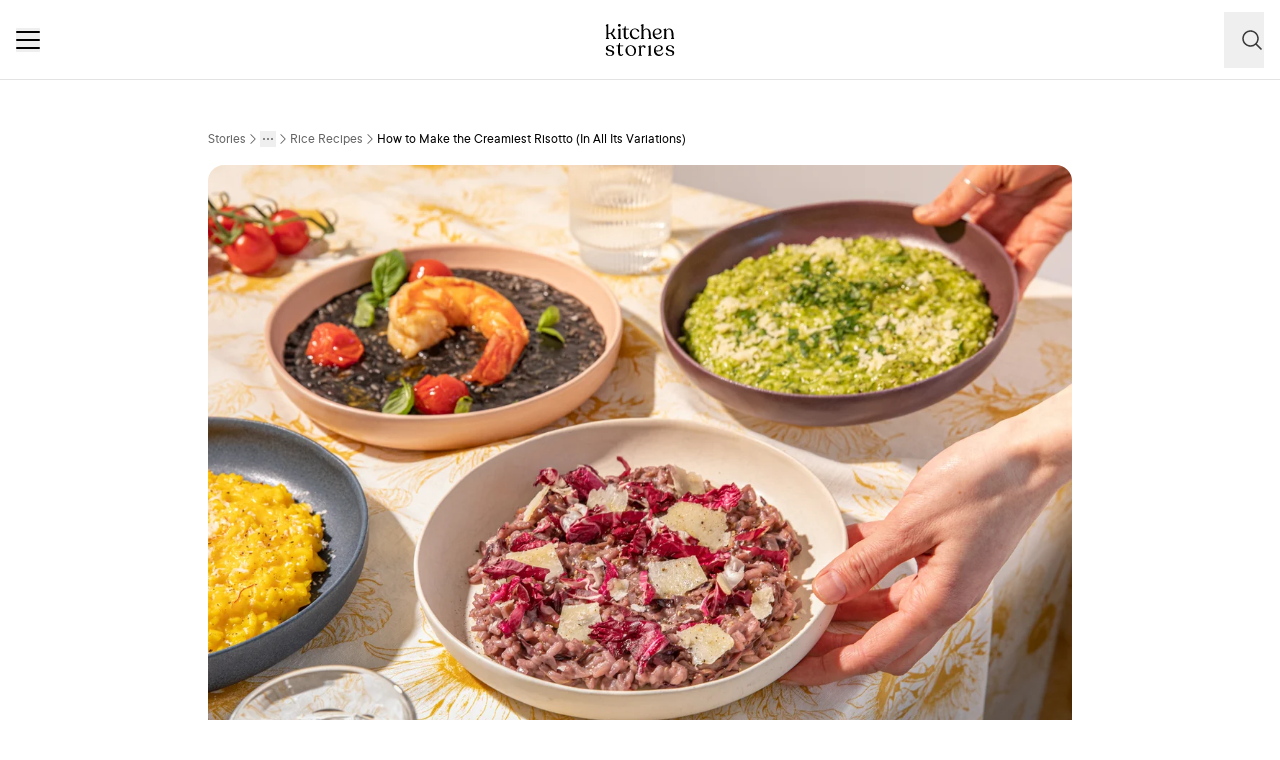

--- FILE ---
content_type: text/html; charset=utf-8
request_url: https://www.kitchenstories.com/en/stories/risotto-in-all-its-colors-and-shapes
body_size: 96476
content:
<!DOCTYPE html><html lang="en"><head><meta name="viewport" content="width=device-width"/><script type="application/ld+json">[{"@context":"https://schema.org","@type":"BreadcrumbList","itemListElement":[{"@type":"ListItem","position":1,"name":"Homepage","item":"https://www.kitchenstories.com/en"},{"@type":"ListItem","position":2,"name":"Stories","item":"https://www.kitchenstories.com/en/stories"},{"@type":"ListItem","position":3,"name":"Menu","item":"https://www.kitchenstories.com/en/categories/menu"},{"@type":"ListItem","position":4,"name":"Entree","item":"https://www.kitchenstories.com/en/categories/entree"},{"@type":"ListItem","position":5,"name":"Rice Recipes","item":"https://www.kitchenstories.com/en/categories/rice-recipes"},{"@type":"ListItem","position":6,"name":"How to Make the Creamiest Risotto (In All Its Variations)","item":"https://www.kitchenstories.com/en/stories/risotto-in-all-its-colors-and-shapes"}]}]</script><meta charSet="utf-8"/><script type="application/ld+json">{"@context":"https://schema.org/","@type":"Article","dateModified":"2021-03-30T07:46:56+0000","datePublished":"2021-03-28T00:00:00+0000","publisher":{"@type":"Organization","name":"Kitchen Stories"},"headline":"How to Make the Creamiest Risotto (In All Its Variations)","author":{"@type":"Person","name":"Lisa Schölzel","jobTitle":"Food Editor","url":"https://www.kitchenstories.com/en/lisaschoelzel"},"image":["https://images.kitchenstories.io/wagtailOriginalImages/A1234-photo-content-8.jpg"]}</script><title>How to Make the Creamiest Risotto (In All Its Variations) | Stories | Kitchen Stories</title><meta name="robots" content="index,follow"/><meta name="description" content="Risotto is one of those dishes that I wouldn&amp;#x27;t call “easy” per se. BUT: It is “easy” to learn if with a little time and patience. Risotto is a wonderful..."/><link rel="alternate" hrefLang="en" href="https://www.kitchenstories.com/en/stories/risotto-in-all-its-colors-and-shapes"/><link rel="alternate" hrefLang="de" href="https://www.kitchenstories.com/de/stories/risotto-in-all-seinen-farben-und-formen"/><link rel="alternate" hrefLang="x-default" href="https://www.kitchenstories.com/de/stories/risotto-in-all-seinen-farben-und-formen"/><meta name="twitter:card" content="summary_large_image"/><meta name="twitter:site" content="@1KitchenStories"/><meta name="twitter:creator" content="@1KitchenStories"/><meta property="fb:app_id" content="371043829687601"/><meta property="og:title" content="How to Make the Creamiest Risotto (In All Its Variations) | Stories | Kitchen Stories"/><meta property="og:description" content="Risotto is one of those dishes that I wouldn&amp;#x27;t call “easy” per se. BUT: It is “easy” to learn if with a little time and patience. Risotto is a wonderful..."/><meta property="og:url" content="https://www.kitchenstories.com/en/stories/risotto-in-all-its-colors-and-shapes"/><meta property="og:type" content="website"/><meta property="og:image" content="https://images.services.kitchenstories.io/M2K56gX62a73FVsXCYgQiFHQt-E=/1200x0/filters:quality(80)/images.kitchenstories.io/wagtailOriginalImages/A1234-photo-content-8.jpg"/><meta property="og:image:alt" content="How to Make the Creamiest Risotto (In All Its Variations) | Stories | Kitchen Stories"/><meta property="og:image:type" content="image/jpeg"/><meta property="og:image:width" content="1200"/><meta property="og:site_name" content="Kitchen Stories"/><link rel="canonical" href="https://www.kitchenstories.com/en/stories/risotto-in-all-its-colors-and-shapes"/><meta name="keywords" content="italian,Brand Content,weeknight dinner,vegetarian,salty,main,crowd pleaser,comfort food,Meatless,2021-03,savory,vegetables,Tips and Tricks,diy-projects,recipe-spotlight"/><meta property="p:domain_verify" content="35da84559cb155fb028462f3cedb99b7"/><meta property="apple-itunes-app" content="app-id=771068291"/><meta property="apple-mobile-web-app-title" content="Kitchen Stories"/><meta property="application-name" content="Kitchen Stories"/><meta property="theme-color" content="#faf5f0"/><meta name="robots" content="max-image-preview:large"/><link rel="icon" href="/favicon/favicon.ico"/><link rel="apple-touch-icon" href="/favicon/apple-touch-icon.png" sizes="180x180"/><link rel="manifest" href="/favicon/manifest.webmanifest"/><script type="application/ld+json">{"@context":"https://schema.org","@type":"WebSite","url":"https://www.kitchenstories.com/en","potentialAction":[{"@type":"SearchAction","target":"https://www.kitchenstories.com/en/search?search={search_term_string}","query-input":"required name=search_term_string"}]}</script><link rel="preload" as="image" imageSrcSet="https://images.services.kitchenstories.io/QMYxJCnl6PfZjKX3NjHu5oHOJw4=/640x0/filters:quality(85)/images.kitchenstories.io/wagtailOriginalImages/A1234-photo-content-8.jpg 640w, https://images.services.kitchenstories.io/7Pd_RU-uE8FUQHFJstxhJdiu_i0=/750x0/filters:quality(85)/images.kitchenstories.io/wagtailOriginalImages/A1234-photo-content-8.jpg 750w, https://images.services.kitchenstories.io/p6f1CCCDq0UKuh-S-oGS89uBW6E=/828x0/filters:quality(85)/images.kitchenstories.io/wagtailOriginalImages/A1234-photo-content-8.jpg 828w, https://images.services.kitchenstories.io/zbpCn2HhD-X7UO8BMURXq1v95No=/1080x0/filters:quality(85)/images.kitchenstories.io/wagtailOriginalImages/A1234-photo-content-8.jpg 1080w, https://images.services.kitchenstories.io/qN8DfUYQpxPw-fEOqhEY2rTKKbo=/1200x0/filters:quality(85)/images.kitchenstories.io/wagtailOriginalImages/A1234-photo-content-8.jpg 1200w, https://images.services.kitchenstories.io/7X5gW6mg0M7xr4256pLBv7HNljc=/1920x0/filters:quality(85)/images.kitchenstories.io/wagtailOriginalImages/A1234-photo-content-8.jpg 1920w, https://images.services.kitchenstories.io/Pn7fmBfeeegfte0G9-pIlRdP-0Y=/2048x0/filters:quality(85)/images.kitchenstories.io/wagtailOriginalImages/A1234-photo-content-8.jpg 2048w, https://images.services.kitchenstories.io/sV03WXTLNwCYNrDtSZIP-V7jCI8=/3840x0/filters:quality(85)/images.kitchenstories.io/wagtailOriginalImages/A1234-photo-content-8.jpg 3840w" imageSizes="(max-width: 768px) 100vw, 1200px" fetchpriority="high"/><meta name="next-head-count" content="36"/><link rel="preconnect" href="https://securepubads.g.doubleclick.net" crossorigin="anonymous"/><link rel="preconnect" href="https://kitchen.h5v.eu" crossorigin="anonymous"/><link rel="apple-touch-icon" sizes="180x180" href="/favicon/apple-touch-icon.png"/><link rel="icon" type="image/png" sizes="32x32" href="/favicon/favicon-32x32.png"/><link rel="icon" type="image/png" sizes="16x16" href="/favicon/favicon-16x16.png"/><link rel="shortcut icon" href="/favicon/favicon.ico"/><script id="tiktok_analytics" type="text/plain" class="cmplazyload" data-cmp-vendor="s3009">
              !function (w, d, t) {
                w.TiktokAnalyticsObject=t;var ttq=w[t]=w[t]||[];ttq.methods=["page","track","identify","instances","debug","on","off","once","ready","alias","group","enableCookie","disableCookie"],ttq.setAndDefer=function(t,e){t[e]=function(){t.push([e].concat(Array.prototype.slice.call(arguments,0)))}};for(var i=0;i<ttq.methods.length;i++)ttq.setAndDefer(ttq,ttq.methods[i]);ttq.instance=function(t){for(var e=ttq._i[t]||[],n=0;n<ttq.methods.length;n++
          )ttq.setAndDefer(e,ttq.methods[n]);return e},ttq.load=function(e,n){var i="https://analytics.tiktok.com/i18n/pixel/events.js";ttq._i=ttq._i||{},ttq._i[e]=[],ttq._i[e]._u=i,ttq._t=ttq._t||{},ttq._t[e]=+new Date,ttq._o=ttq._o||{},ttq._o[e]=n||{};n=document.createElement("script");n.type="text/javascript",n.async=!0,n.src=i+"?sdkid="+e+"&lib="+t;e=document.getElementsByTagName("script")[0];e.parentNode.insertBefore(n,e)};
              
                ttq.load('CL54P1BC77U2BTVQSSV0');
                ttq.page();
              }(window, document, 'ttq');
          </script><link rel="preload" href="https://www.kitchenstories.com/_next/static/media/ba0901629cc3051f-s.p.woff2" as="font" type="font/woff2" crossorigin="anonymous" data-next-font="size-adjust"/><link rel="preload" href="https://www.kitchenstories.com/_next/static/media/4aac67694c8a1131-s.p.woff2" as="font" type="font/woff2" crossorigin="anonymous" data-next-font="size-adjust"/><link rel="preload" href="https://www.kitchenstories.com/_next/static/media/2c7237d2340ce795-s.p.woff2" as="font" type="font/woff2" crossorigin="anonymous" data-next-font="size-adjust"/><link rel="preload" href="https://www.kitchenstories.com/_next/static/media/b1d7d54150d35006-s.p.woff2" as="font" type="font/woff2" crossorigin="anonymous" data-next-font="size-adjust"/><script id="highfivve_cmp_integration" data-nscript="beforeInteractive">
             if(!("gdprAppliesGlobally" in window)){window.gdprAppliesGlobally=true}if(!("cmp_id" in window)||window.cmp_id<1){window.cmp_id=0}if(!("cmp_cdid" in window)){window.cmp_cdid="fc35435bb1494"}if(!("cmp_params" in window)){window.cmp_params=""}if(!("cmp_host" in window)){window.cmp_host="b.delivery.consentmanager.net"}if(!("cmp_cdn" in window)){window.cmp_cdn="cdn.consentmanager.net"}if(!("cmp_proto" in window)){window.cmp_proto="https:"}if(!("cmp_codesrc" in window)){window.cmp_codesrc="1"}window.cmp_getsupportedLangs=function(){var b=["DE","EN","FR","IT","NO","DA","FI","ES","PT","RO","BG","ET","EL","GA","HR","LV","LT","MT","NL","PL","SV","SK","SL","CS","HU","RU","SR","ZH","TR","UK","AR","BS"];if("cmp_customlanguages" in window){for(var a=0;a<window.cmp_customlanguages.length;a++){b.push(window.cmp_customlanguages[a].l.toUpperCase())}}return b};window.cmp_getRTLLangs=function(){var a=["AR"];if("cmp_customlanguages" in window){for(var b=0;b<window.cmp_customlanguages.length;b++){if("r" in window.cmp_customlanguages[b]&&window.cmp_customlanguages[b].r){a.push(window.cmp_customlanguages[b].l)}}}return a};window.cmp_getlang=function(a){if(typeof(a)!="boolean"){a=true}if(a&&typeof(cmp_getlang.usedlang)=="string"&&cmp_getlang.usedlang!==""){return cmp_getlang.usedlang}return window.cmp_getlangs()[0]};window.cmp_getlangs=function(){var g=window.cmp_getsupportedLangs();var c=[];var f=location.hash;var e=location.search;var j="cmp_params" in window?window.cmp_params:"";var a="languages" in navigator?navigator.languages:[];if(f.indexOf("cmplang=")!=-1){c.push(f.substr(f.indexOf("cmplang=")+8,2).toUpperCase())}else{if(e.indexOf("cmplang=")!=-1){c.push(e.substr(e.indexOf("cmplang=")+8,2).toUpperCase())}else{if(j.indexOf("cmplang=")!=-1){c.push(j.substr(j.indexOf("cmplang=")+8,2).toUpperCase())}else{if("cmp_setlang" in window&&window.cmp_setlang!=""){c.push(window.cmp_setlang.toUpperCase())}else{if("cmp_langdetect" in window&&window.cmp_langdetect==1){c.push(window.cmp_getPageLang())}else{if(a.length>0){for(var d=0;d<a.length;d++){c.push(a[d])}}if("language" in navigator){c.push(navigator.language)}if("userLanguage" in navigator){c.push(navigator.userLanguage)}}}}}}var h=[];for(var d=0;d<c.length;d++){var b=c[d].toUpperCase();if(b.length<2){continue}if(g.indexOf(b)!=-1){h.push(b)}else{if(b.indexOf("-")!=-1){b=b.substr(0,2)}if(g.indexOf(b)!=-1){h.push(b)}}}if(h.length==0&&typeof(cmp_getlang.defaultlang)=="string"&&cmp_getlang.defaultlang!==""){return[cmp_getlang.defaultlang.toUpperCase()]}else{return h.length>0?h:["EN"]}};window.cmp_getPageLangs=function(){var a=window.cmp_getXMLLang();if(a!=""){a=[a.toUpperCase()]}else{a=[]}a=a.concat(window.cmp_getLangsFromURL());return a.length>0?a:["EN"]};window.cmp_getPageLang=function(){var a=window.cmp_getPageLangs();return a.length>0?a[0]:""};window.cmp_getLangsFromURL=function(){var c=window.cmp_getsupportedLangs();var b=location;var m="toUpperCase";var g=b.hostname[m]()+".";var a=b.pathname[m]()+"/";var f=[];for(var e=0;e<c.length;e++){var j=a.substring(0,c[e].length+1);if(g.substring(0,c[e].length+1)==c[e]+"."){f.push(c[e][m]())}else{if(c[e].length==5){var k=c[e].substring(3,5)+"-"+c[e].substring(0,2);if(g.substring(0,k.length+1)==k+"."){f.push(c[e][m]())}}else{if(j==c[e]+"/"||j=="/"+c[e]){f.push(c[e][m]())}else{if(j==c[e].replace("-","/")+"/"||j=="/"+c[e].replace("-","/")){f.push(c[e][m]())}else{if(c[e].length==5){var k=c[e].substring(3,5)+"-"+c[e].substring(0,2);var h=a.substring(0,k.length+1);if(h==k+"/"||h==k.replace("-","/")+"/"){f.push(c[e][m]())}}}}}}}return f};window.cmp_getXMLLang=function(){var c=document.getElementsByTagName("html");if(c.length>0){var c=c[0]}else{c=document.documentElement}if(c&&c.getAttribute){var a=c.getAttribute("xml:lang");if(typeof(a)!="string"||a==""){a=c.getAttribute("lang")}if(typeof(a)=="string"&&a!=""){var b=window.cmp_getsupportedLangs();return b.indexOf(a.toUpperCase())!=-1?a:""}else{return""}}};(function(){var B=document;var C=B.getElementsByTagName;var o=window;var t="";var h="";var k="";var D=function(e){var i="cmp_"+e;e="cmp"+e+"=";var d="";var l=e.length;var G=location;var H=G.hash;var w=G.search;var u=H.indexOf(e);var F=w.indexOf(e);if(u!=-1){d=H.substring(u+l,9999)}else{if(F!=-1){d=w.substring(F+l,9999)}else{return i in o&&typeof(o[i])!=="function"?o[i]:""}}var E=d.indexOf("&");if(E!=-1){d=d.substring(0,E)}return d};var j=D("lang");if(j!=""){t=j;k=t}else{if("cmp_getlang" in o){t=o.cmp_getlang().toLowerCase();h=o.cmp_getlangs().slice(0,3).join("_");k=o.cmp_getPageLangs().slice(0,3).join("_");if("cmp_customlanguages" in o){var m=o.cmp_customlanguages;for(var x=0;x<m.length;x++){var a=m[x].l.toLowerCase();if(a==t){t="en"}}}}}var q=("cmp_proto" in o)?o.cmp_proto:"https:";if(q!="http:"&&q!="https:"){q="https:"}var n=("cmp_ref" in o)?o.cmp_ref:location.href;if(n.length>300){n=n.substring(0,300)}var z=function(d){var I=B.createElement("script");I.setAttribute("data-cmp-ab","2");I.type="text/javascript";I.async=true;I.src=d;var H=["body","div","span","script","head"];var w="currentScript";var F="parentElement";var l="appendChild";var G="body";if(B[w]&&B[w][F]){B[w][F][l](I)}else{if(B[G]){B[G][l](I)}else{for(var u=0;u<H.length;u++){var E=C(H[u]);if(E.length>0){E[0][l](I);break}}}}};var b=D("design");var c=D("regulationkey");var y=D("gppkey");var s=D("att");var f=o.encodeURIComponent;var g=false;try{g=B.cookie.length>0}catch(A){g=false}var p=q+"//"+o.cmp_host+"/delivery/cmp.php?";p+=("cmp_id" in o&&o.cmp_id>0?"id="+o.cmp_id:"")+("cmp_cdid" in o?"&cdid="+o.cmp_cdid:"")+"&h="+f(n);p+=(b!=""?"&cmpdesign="+f(b):"")+(c!=""?"&cmpregulationkey="+f(c):"")+(y!=""?"&cmpgppkey="+f(y):"");p+=(s!=""?"&cmpatt="+f(s):"")+("cmp_params" in o?"&"+o.cmp_params:"")+(g?"&__cmpfcc=1":"");z(p+"&l="+f(t)+"&ls="+f(h)+"&lp="+f(k)+"&o="+(new Date()).getTime());var r="js";var v=D("debugunminimized")!=""?"":".min";if(D("debugcoverage")=="1"){r="instrumented";v=""}if(D("debugtest")=="1"){r="jstests";v=""}z(q+"//"+o.cmp_cdn+"/delivery/"+r+"/cmp_final"+v+".js")})();window.cmp_addFrame=function(b){if(!window.frames[b]){if(document.body){var a=document.createElement("iframe");a.style.cssText="display:none";if("cmp_cdn" in window&&"cmp_ultrablocking" in window&&window.cmp_ultrablocking>0){a.src="//"+window.cmp_cdn+"/delivery/empty.html"}a.name=b;a.setAttribute("title","Intentionally hidden, please ignore");a.setAttribute("role","none");a.setAttribute("tabindex","-1");document.body.appendChild(a)}else{window.setTimeout(window.cmp_addFrame,10,b)}}};window.cmp_rc=function(c,b){var l="";try{l=document.cookie}catch(h){l=""}var j="";var f=0;var g=false;while(l!=""&&f<100){f++;while(l.substr(0,1)==" "){l=l.substr(1,l.length)}var k=l.substring(0,l.indexOf("="));if(l.indexOf(";")!=-1){var m=l.substring(l.indexOf("=")+1,l.indexOf(";"))}else{var m=l.substr(l.indexOf("=")+1,l.length)}if(c==k){j=m;g=true}var d=l.indexOf(";")+1;if(d==0){d=l.length}l=l.substring(d,l.length)}if(!g&&typeof(b)=="string"){j=b}return(j)};window.cmp_stub=function(){var a=arguments;__cmp.a=__cmp.a||[];if(!a.length){return __cmp.a}else{if(a[0]==="ping"){if(a[1]===2){a[2]({gdprApplies:gdprAppliesGlobally,cmpLoaded:false,cmpStatus:"stub",displayStatus:"hidden",apiVersion:"2.2",cmpId:31},true)}else{a[2](false,true)}}else{if(a[0]==="getUSPData"){a[2]({version:1,uspString:window.cmp_rc("__cmpccpausps","1---")},true)}else{if(a[0]==="getTCData"){__cmp.a.push([].slice.apply(a))}else{if(a[0]==="addEventListener"||a[0]==="removeEventListener"){__cmp.a.push([].slice.apply(a))}else{if(a.length==4&&a[3]===false){a[2]({},false)}else{__cmp.a.push([].slice.apply(a))}}}}}}};window.cmp_gpp_ping=function(){return{gppVersion:"1.1",cmpStatus:"stub",cmpDisplayStatus:"hidden",signalStatus:"not ready",supportedAPIs:["5:tcfcav1","7:usnat","8:usca","9:usva","10:usco","11:usut","12:usct"],cmpId:31,sectionList:[],applicableSections:[0],gppString:"",parsedSections:{}}};window.cmp_gppstub=function(){var c=arguments;__gpp.q=__gpp.q||[];if(!c.length){return __gpp.q}var h=c[0];var g=c.length>1?c[1]:null;var f=c.length>2?c[2]:null;var a=null;var j=false;if(h==="ping"){a=window.cmp_gpp_ping();j=true}else{if(h==="addEventListener"){__gpp.e=__gpp.e||[];if(!("lastId" in __gpp)){__gpp.lastId=0}__gpp.lastId++;var d=__gpp.lastId;__gpp.e.push({id:d,callback:g});a={eventName:"listenerRegistered",listenerId:d,data:true,pingData:window.cmp_gpp_ping()};j=true}else{if(h==="removeEventListener"){__gpp.e=__gpp.e||[];a=false;for(var e=0;e<__gpp.e.length;e++){if(__gpp.e[e].id==f){__gpp.e[e].splice(e,1);a=true;break}}j=true}else{__gpp.q.push([].slice.apply(c))}}}if(a!==null&&typeof(g)==="function"){g(a,j)}};window.cmp_msghandler=function(d){var a=typeof d.data==="string";try{var c=a?JSON.parse(d.data):d.data}catch(f){var c=null}if(typeof(c)==="object"&&c!==null&&"__cmpCall" in c){var b=c.__cmpCall;window.__cmp(b.command,b.parameter,function(h,g){var e={__cmpReturn:{returnValue:h,success:g,callId:b.callId}};d.source.postMessage(a?JSON.stringify(e):e,"*")})}if(typeof(c)==="object"&&c!==null&&"__uspapiCall" in c){var b=c.__uspapiCall;window.__uspapi(b.command,b.version,function(h,g){var e={__uspapiReturn:{returnValue:h,success:g,callId:b.callId}};d.source.postMessage(a?JSON.stringify(e):e,"*")})}if(typeof(c)==="object"&&c!==null&&"__tcfapiCall" in c){var b=c.__tcfapiCall;window.__tcfapi(b.command,b.version,function(h,g){var e={__tcfapiReturn:{returnValue:h,success:g,callId:b.callId}};d.source.postMessage(a?JSON.stringify(e):e,"*")},b.parameter)}if(typeof(c)==="object"&&c!==null&&"__gppCall" in c){var b=c.__gppCall;window.__gpp(b.command,function(h,g){var e={__gppReturn:{returnValue:h,success:g,callId:b.callId}};d.source.postMessage(a?JSON.stringify(e):e,"*")},"parameter" in b?b.parameter:null,"version" in b?b.version:1)}};window.cmp_setStub=function(a){if(!(a in window)||(typeof(window[a])!=="function"&&typeof(window[a])!=="object"&&(typeof(window[a])==="undefined"||window[a]!==null))){window[a]=window.cmp_stub;window[a].msgHandler=window.cmp_msghandler;window.addEventListener("message",window.cmp_msghandler,false)}};window.cmp_setGppStub=function(a){if(!(a in window)||(typeof(window[a])!=="function"&&typeof(window[a])!=="object"&&(typeof(window[a])==="undefined"||window[a]!==null))){window[a]=window.cmp_gppstub;window[a].msgHandler=window.cmp_msghandler;window.addEventListener("message",window.cmp_msghandler,false)}};if(!("cmp_noiframepixel" in window)){window.cmp_addFrame("__cmpLocator")}if((!("cmp_disableusp" in window)||!window.cmp_disableusp)&&!("cmp_noiframepixel" in window)){window.cmp_addFrame("__uspapiLocator")}if((!("cmp_disabletcf" in window)||!window.cmp_disabletcf)&&!("cmp_noiframepixel" in window)){window.cmp_addFrame("__tcfapiLocator")}if((!("cmp_disablegpp" in window)||!window.cmp_disablegpp)&&!("cmp_noiframepixel" in window)){window.cmp_addFrame("__gppLocator")}window.cmp_setStub("__cmp");if(!("cmp_disabletcf" in window)||!window.cmp_disabletcf){window.cmp_setStub("__tcfapi")}if(!("cmp_disableusp" in window)||!window.cmp_disableusp){window.cmp_setStub("__uspapi")}if(!("cmp_disablegpp" in window)||!window.cmp_disablegpp){window.cmp_setGppStub("__gpp")};
              window.cmp_addFrame("__cmapiLocator");
              window.cmp_addFrame("__tcfapiLocator");//remove this line to remove IAB TCF v2 support
              window.cmp_setStub("__cmapi");
              window.cmp_setStub("__tcfapi");//remove this line to remove IAB TCF v2 support
            </script><link rel="preload" href="https://www.kitchenstories.com/_next/static/css/11fda6b622ece748.css" as="style"/><link rel="stylesheet" href="https://www.kitchenstories.com/_next/static/css/11fda6b622ece748.css" data-n-g=""/><link rel="preload" href="https://www.kitchenstories.com/_next/static/css/999014ecbde9ab0c.css" as="style"/><link rel="stylesheet" href="https://www.kitchenstories.com/_next/static/css/999014ecbde9ab0c.css" data-n-p=""/><noscript data-n-css=""></noscript><script defer="" nomodule="" src="https://www.kitchenstories.com/_next/static/chunks/polyfills-78c92fac7aa8fdd8.js"></script><script defer="" src="https://www.kitchenstories.com/_next/static/chunks/8686.ea0a6ff645143e80.js"></script><script defer="" src="https://www.kitchenstories.com/_next/static/chunks/2493.37da0e1895004238.js"></script><script defer="" src="https://www.kitchenstories.com/_next/static/chunks/5e405f82-88cb2f18e26ce18e.js"></script><script defer="" src="https://www.kitchenstories.com/_next/static/chunks/9842-077fb83c46f02355.js"></script><script defer="" src="https://www.kitchenstories.com/_next/static/chunks/5813-e57283d1dc6ae501.js"></script><script defer="" src="https://www.kitchenstories.com/_next/static/chunks/9127-3eb35cda38cb5b5a.js"></script><script defer="" src="https://www.kitchenstories.com/_next/static/chunks/9016-76daa9e78fb0b9a6.js"></script><script defer="" src="https://www.kitchenstories.com/_next/static/chunks/1326.c343716021a81742.js"></script><script defer="" src="https://www.kitchenstories.com/_next/static/chunks/1760-44548ba8757cf33e.js"></script><script defer="" src="https://www.kitchenstories.com/_next/static/chunks/4948.6ed13d08ab263db9.js"></script><script defer="" src="https://www.kitchenstories.com/_next/static/chunks/1906.d7b0bdcd6cdba3c2.js"></script><script defer="" src="https://www.kitchenstories.com/_next/static/chunks/4277.6df014e393f5d4e1.js"></script><script defer="" src="https://www.kitchenstories.com/_next/static/chunks/6237.617ecf0902221529.js"></script><script defer="" src="https://www.kitchenstories.com/_next/static/chunks/7847.749c0da010c1aa0f.js"></script><script defer="" src="https://www.kitchenstories.com/_next/static/chunks/7877.9a5142628c156e03.js"></script><script src="https://www.kitchenstories.com/_next/static/chunks/webpack-e6ab7a394d99aa65.js" defer=""></script><script src="https://www.kitchenstories.com/_next/static/chunks/framework-81b65f6671db45e6.js" defer=""></script><script src="https://www.kitchenstories.com/_next/static/chunks/main-d4657bf98212f872.js" defer=""></script><script src="https://www.kitchenstories.com/_next/static/chunks/pages/_app-78c686d4d6471281.js" defer=""></script><script src="https://www.kitchenstories.com/_next/static/chunks/2876-94f15138def602d4.js" defer=""></script><script src="https://www.kitchenstories.com/_next/static/chunks/7204-7db5910331dddf95.js" defer=""></script><script src="https://www.kitchenstories.com/_next/static/chunks/5347-296c606ed885b6b3.js" defer=""></script><script src="https://www.kitchenstories.com/_next/static/chunks/7854-896f331c995af40e.js" defer=""></script><script src="https://www.kitchenstories.com/_next/static/chunks/6897-a51688a26743b143.js" defer=""></script><script src="https://www.kitchenstories.com/_next/static/chunks/705-4c69a846c296d583.js" defer=""></script><script src="https://www.kitchenstories.com/_next/static/chunks/2343-87e75c21dc1807d7.js" defer=""></script><script src="https://www.kitchenstories.com/_next/static/chunks/1226-758aeb50e3fbef33.js" defer=""></script><script src="https://www.kitchenstories.com/_next/static/chunks/pages/stories/%5Bslug%5D-a0843339be1bacad.js" defer=""></script><script src="https://www.kitchenstories.com/_next/static/hzTicjHJ6vrwXxjMFIauv/_buildManifest.js" defer=""></script><script src="https://www.kitchenstories.com/_next/static/hzTicjHJ6vrwXxjMFIauv/_ssgManifest.js" defer=""></script><style id="__jsx-1346613585">:root{--font-aime:'__aime_138127', '__aime_Fallback_138127';--font-ttcommons:'__ttcommons_f9ee27', '__ttcommons_Fallback_f9ee27'}</style></head><body><div id="__next"><header class="fixed top-0 z-[499] flex h-[64px] w-full flex-col border-b-1 border-neutral-200 bg-neutral-50 md:h-[80px] print:hidden"><nav class="mx-4 flex h-full items-center justify-between xl:hidden print:hidden"><button aria-label="Menu" type="button" class="menu-animation relative m-0 size-6 cursor-pointer border-none bg-none align-middle hover:opacity-50"><span class="menu-animation__top-line z-[1] block h-0.5 w-full rounded-[1px] bg-neutral-900"></span><span class="menu-animation__middle-line z-[1] mb-1.5 block h-0.5 w-full rounded-[1px] bg-neutral-900"></span><span class="menu-animation__bottom-line z-[1] block h-0.5 w-full rounded-[1px] bg-neutral-900"></span></button><a class="absolute left-[50%] mx-auto translate-x-[-50%] md:mx-0 md:block print:absolute print:top-0 m-0 flex flex-shrink-0 cursor-pointer items-center border-none bg-none pl-0" title="Kitchen Stories" href="/en"><svg xmlns="http://www.w3.org/2000/svg" width="69" height="32" fill="none"><path fill="#000" d="M12.245 14.73v-.086c0-.406.77-.406.77-1.158v-6.39c0-.836-.77-1.008-.77-1.328v-.042c0-.15.13-.215.32-.32l1.65-.816c.451-.215.664 0 .664.301v8.598c0 .751.857.751.857 1.157v.086c0 .172-.193.28-.45.28h-2.637c-.253-.003-.404-.11-.404-.282m.215-13.379C12.46.558 13.018 0 13.897 0c.837 0 1.393.558 1.393 1.351s-.558 1.33-1.393 1.33c-.879 0-1.437-.537-1.437-1.33M24.313 9.8c0-3.217 2.358-5.276 5.276-5.296 2.338-.022 4.181 1.46 4.181 2.659 0 .428-.257.771-.857.751-1.243-.043-1.221-2.702-3.667-2.722-1.78 0-3.045 1.65-3.045 3.773 0 3.001 1.694 4.91 4.073 4.91 1.501 0 2.488-.942 2.98-2.014.171-.321.707-.258.622.171-.301 1.564-1.716 3.195-4.204 3.195-2.979-.002-5.359-2.318-5.359-5.427m32.229 2.357c-.28 1.285-1.609 3.067-4.245 3.067-2.98 0-5.146-2.186-5.146-5.446 0-3.11 2.144-5.254 5.124-5.276 2.144-.022 3.775 1.009 3.775 2.852 0 1.479-1.352 2.68-3.367 3.087-1.373.257-2.572.193-3.623.108.473 2.015 1.844 3.302 3.731 3.302 1.63 0 2.659-.837 3.11-1.865.19-.301.685-.235.64.171Zm-7.655-3.15c0 .256.022.513.044.77.964.064 2.252.108 3.388-.13 1.2-.256 1.929-.922 1.909-2.293-.022-1.244-.943-2.122-2.272-2.122-1.848 0-3.07 1.694-3.07 3.774Zm20.006 5.659v.086c0 .171-.172.28-.45.28H65.89c-.279 0-.45-.108-.45-.28v-.086c0-.406.815-.406.771-1.18l-.215-4.288c-.108-2.617-1.158-3.86-2.637-3.86-1.586 0-2.68 1.265-2.68 2.959v5.211c0 .752.857.752.857 1.158v.086c0 .171-.172.28-.45.28h-2.681c-.258 0-.429-.108-.429-.28v-.086c0-.406.837-.406.837-1.158V7.011c0-.922-.9-.878-.9-1.265v-.064c0-.15.129-.235.342-.32l1.608-.772c.407-.215.6 0 .6.32v1.565c.622-1.2 1.866-1.973 3.345-1.973 2.1 0 3.86 1.415 4.073 4.74l.235 4.225c.046.793.776.793.776 1.2Zm-59.008-.901L6.626 9.178C8.577 8.02 9.2 6.196 9.2 5.383c0-.494-.279-.859-.879-.859-1.735 0-.15 4.59-5.469 4.74V.42c0-.301-.235-.514-.621-.321L.428.936c-.213.084-.32.17-.32.34V1.3c0 .386.836.558.836 1.373v10.773c0 .751-.793.751-.793 1.2v.085c0 .171.172.28.45.28h2.66c.278 0 .45-.109.45-.28v-.086c0-.45-.857-.45-.857-1.2v-3.28a8.7 8.7 0 0 0 2.252-.342l2.744 3.946c.301.472-.406.45-.406.879v.063c0 .172.107.301.32.301h2.767c.215 0 .32-.107.32-.279v-.063c-.002-.453-.665-.475-.966-.904Zm35.462-.301-.235-4.31C44.919 5.916 43.161 4.5 41.06 4.5c-1.373 0-2.53.666-3.194 1.694l.028-3.487h-.004L37.91.38c0-.32-.235-.472-.622-.279L35.53.872c-.193.086-.301.194-.301.365v.064c0 .342.815.386.815 1.221v.317h-.002v10.663c0 .751-.793.73-.793 1.158v.063c0 .172.15.28.406.28h2.68c.258 0 .451-.108.451-.28v-.063c0-.429-.857-.407-.857-1.158V8.299c0-1.694 1.095-2.96 2.68-2.96 1.48 0 2.532 1.244 2.638 3.775l.215 4.374c.044.752-.771.772-.771 1.18v.086c0 .171.171.257.428.257h2.573c.257 0 .428-.085.428-.257v-.086c0-.408-.707-.43-.773-1.204m-22.19-7.89c.171 0 .32-.13.32-.32v-.216a.33.33 0 0 0-.32-.32h-2.958l-.022-2.037c0-.28-.085-.429-.342-.429h-.216c-.193 0-.343.15-.364.429-.108 1.221-.6 2.036-1.63 2.036h-.772c-.215 0-.32.13-.32.321v.216c0 .193.129.32.32.32h1.415v6.412c0 2.09 1.02 3.14 2.549 3.23l.099.004q.06.004.118.005.026-.002.05-.003.045 0 .089-.004c.283-.013.51-.06.679-.13a2.6 2.6 0 0 0 1.604-1.547c.136-.36-.339-.562-.572-.307-.272.53-.8.835-1.459.758-.725-.082-1.226-.87-1.226-1.986V5.574zM.107 29.521c0-.512.34-.79.833-.79 1.323 0 .64 2.605 3.502 2.605 1.367 0 2.435-.661 2.435-1.878 0-3.14-6.535-1.024-6.535-5.232 0-1.643 1.666-2.924 4.015-2.924 2.647 0 4.163 1.366 4.163 2.52 0 .426-.343.747-.769.747-1.217 0-.683-2.606-3.309-2.606-1.239 0-2.2.79-2.2 1.857 0 3.073 6.513.982 6.513 5.253 0 1.602-1.665 2.883-4.313 2.883-2.84 0-4.335-1.43-4.335-2.435m19.9-3.031c0-2.97 2.263-5.188 5.188-5.188 3.203 0 5.422 2.434 5.422 5.422 0 2.947-2.028 5.254-5.038 5.254-3.394-.002-5.572-2.586-5.572-5.489Zm8.732.874c0-2.988-1.58-5.36-3.757-5.36-1.815 0-3.074 1.495-3.074 3.888 0 2.733 1.58 5.38 3.928 5.38 1.666 0 2.903-1.515 2.903-3.908m11.35-4.419c0 .556-.258 1.004-.855 1.004-1.11 0-.576-1.494-1.9-1.494-1.176 0-1.816 1.345-1.816 2.947v4.869c0 .747.897.769.897 1.153v.086c0 .171-.15.257-.426.257H33.34c-.277 0-.426-.086-.426-.257v-.086c0-.384.79-.406.79-1.153v-6.49c0-.811-.854-.833-.854-1.24v-.042c0-.15.127-.277.32-.384l1.624-.725c.407-.192.556-.022.556.299v1.707c.47-1.367 1.453-2.092 2.775-2.092 1.28-.004 1.963.745 1.963 1.641Zm2.515 8.541V31.4c0-.406.769-.406.769-1.153v-6.363c0-.833-.769-1.005-.769-1.325v-.042c0-.15.127-.213.32-.32l1.644-.812c.449-.213.662 0 .662.3v8.562c0 .747.854.747.854 1.153v.086c0 .171-.19.277-.448.277H43.01c-.257 0-.406-.106-.406-.277m17.581-1.965c0-.512.34-.79.833-.79 1.323 0 .64 2.605 3.502 2.605 1.367 0 2.435-.661 2.435-1.878 0-3.14-6.535-1.024-6.535-5.232 0-1.643 1.666-2.924 4.015-2.924 2.647 0 4.163 1.366 4.163 2.52 0 .426-.343.747-.769.747-1.217 0-.683-2.606-3.309-2.606-1.239 0-2.2.791-2.2 1.857 0 3.074 6.513.982 6.513 5.253 0 1.602-1.665 2.883-4.313 2.883-2.838 0-4.335-1.43-4.335-2.434Zm-42.718-7.175c.171 0 .32-.128.32-.321v-.213a.33.33 0 0 0-.32-.321H14.51l-.021-2.035c0-.279-.086-.428-.343-.428h-.213c-.194 0-.343.15-.365.428-.108 1.22-.6 2.035-1.626 2.035h-.771c-.213 0-.321.127-.321.32v.214c0 .193.127.32.32.32h1.414v6.401c0 2.085 1.017 3.133 2.544 3.223q.05.002.097.005.06.003.118.004l.05-.002q.045 0 .089-.005a2 2 0 0 0 .676-.13 2.59 2.59 0 0 0 1.6-1.544c.136-.36-.338-.562-.571-.305-.273.527-.798.835-1.457.758-.725-.081-1.224-.868-1.224-1.982v-6.422zm40.343 6.587C57.531 30.218 56.203 32 53.566 32c-2.979 0-5.145-2.186-5.145-5.447 0-3.109 2.144-5.253 5.123-5.275 2.145-.022 3.775 1.008 3.775 2.852 0 1.478-1.35 2.68-3.366 3.087-1.373.257-2.573.193-3.623.107.472 2.015 1.843 3.303 3.73 3.303 1.631 0 2.66-.837 3.11-1.866.191-.3.683-.235.642.172Zm-7.654-3.151c0 .257.021.514.043.771.965.064 2.253.108 3.389-.13 1.2-.256 1.929-.922 1.909-2.293-.022-1.244-.943-2.123-2.272-2.123-1.848 0-3.07 1.694-3.07 3.775Z"></path></svg></a><div class="flex items-center"><button class="py-4 pl-4"><svg xmlns="http://www.w3.org/2000/svg" viewBox="0 0 24 24" fill="currentColor" aria-hidden="true" data-slot="icon" class="size-6 text-neutral-700 xl:hidden"><path fill-rule="evenodd" d="M10.5 3.75a6.75 6.75 0 1 0 0 13.5 6.75 6.75 0 0 0 0-13.5ZM2.25 10.5a8.25 8.25 0 1 1 14.59 5.28l4.69 4.69a.75.75 0 1 1-1.06 1.06l-4.69-4.69A8.25 8.25 0 0 1 2.25 10.5Z" clip-rule="evenodd"></path></svg><div class="group hidden h-[42px] items-center gap-2 rounded-lg border border-neutral-200 px-2 py-3 text-neutral-700 hover:bg-neutral-100 xl:flex"><svg xmlns="http://www.w3.org/2000/svg" viewBox="0 0 24 24" fill="currentColor" aria-hidden="true" data-slot="icon" class="size-4 text-neutral-700"><path fill-rule="evenodd" d="M10.5 3.75a6.75 6.75 0 1 0 0 13.5 6.75 6.75 0 0 0 0-13.5ZM2.25 10.5a8.25 8.25 0 1 1 14.59 5.28l4.69 4.69a.75.75 0 1 1-1.06 1.06l-4.69-4.69A8.25 8.25 0 0 1 2.25 10.5Z" clip-rule="evenodd"></path></svg><span>Search for recipes</span></div></button></div></nav><nav aria-label="Main" data-orientation="horizontal" dir="ltr" class="mx-8 hidden h-full items-center xl:flex"><a class="md:mx-0 md:block print:absolute print:top-0 m-0 flex flex-shrink-0 cursor-pointer items-center border-none bg-none pl-0" title="Kitchen Stories" href="/en"><svg xmlns="http://www.w3.org/2000/svg" width="69" height="32" fill="none"><path fill="#000" d="M12.245 14.73v-.086c0-.406.77-.406.77-1.158v-6.39c0-.836-.77-1.008-.77-1.328v-.042c0-.15.13-.215.32-.32l1.65-.816c.451-.215.664 0 .664.301v8.598c0 .751.857.751.857 1.157v.086c0 .172-.193.28-.45.28h-2.637c-.253-.003-.404-.11-.404-.282m.215-13.379C12.46.558 13.018 0 13.897 0c.837 0 1.393.558 1.393 1.351s-.558 1.33-1.393 1.33c-.879 0-1.437-.537-1.437-1.33M24.313 9.8c0-3.217 2.358-5.276 5.276-5.296 2.338-.022 4.181 1.46 4.181 2.659 0 .428-.257.771-.857.751-1.243-.043-1.221-2.702-3.667-2.722-1.78 0-3.045 1.65-3.045 3.773 0 3.001 1.694 4.91 4.073 4.91 1.501 0 2.488-.942 2.98-2.014.171-.321.707-.258.622.171-.301 1.564-1.716 3.195-4.204 3.195-2.979-.002-5.359-2.318-5.359-5.427m32.229 2.357c-.28 1.285-1.609 3.067-4.245 3.067-2.98 0-5.146-2.186-5.146-5.446 0-3.11 2.144-5.254 5.124-5.276 2.144-.022 3.775 1.009 3.775 2.852 0 1.479-1.352 2.68-3.367 3.087-1.373.257-2.572.193-3.623.108.473 2.015 1.844 3.302 3.731 3.302 1.63 0 2.659-.837 3.11-1.865.19-.301.685-.235.64.171Zm-7.655-3.15c0 .256.022.513.044.77.964.064 2.252.108 3.388-.13 1.2-.256 1.929-.922 1.909-2.293-.022-1.244-.943-2.122-2.272-2.122-1.848 0-3.07 1.694-3.07 3.774Zm20.006 5.659v.086c0 .171-.172.28-.45.28H65.89c-.279 0-.45-.108-.45-.28v-.086c0-.406.815-.406.771-1.18l-.215-4.288c-.108-2.617-1.158-3.86-2.637-3.86-1.586 0-2.68 1.265-2.68 2.959v5.211c0 .752.857.752.857 1.158v.086c0 .171-.172.28-.45.28h-2.681c-.258 0-.429-.108-.429-.28v-.086c0-.406.837-.406.837-1.158V7.011c0-.922-.9-.878-.9-1.265v-.064c0-.15.129-.235.342-.32l1.608-.772c.407-.215.6 0 .6.32v1.565c.622-1.2 1.866-1.973 3.345-1.973 2.1 0 3.86 1.415 4.073 4.74l.235 4.225c.046.793.776.793.776 1.2Zm-59.008-.901L6.626 9.178C8.577 8.02 9.2 6.196 9.2 5.383c0-.494-.279-.859-.879-.859-1.735 0-.15 4.59-5.469 4.74V.42c0-.301-.235-.514-.621-.321L.428.936c-.213.084-.32.17-.32.34V1.3c0 .386.836.558.836 1.373v10.773c0 .751-.793.751-.793 1.2v.085c0 .171.172.28.45.28h2.66c.278 0 .45-.109.45-.28v-.086c0-.45-.857-.45-.857-1.2v-3.28a8.7 8.7 0 0 0 2.252-.342l2.744 3.946c.301.472-.406.45-.406.879v.063c0 .172.107.301.32.301h2.767c.215 0 .32-.107.32-.279v-.063c-.002-.453-.665-.475-.966-.904Zm35.462-.301-.235-4.31C44.919 5.916 43.161 4.5 41.06 4.5c-1.373 0-2.53.666-3.194 1.694l.028-3.487h-.004L37.91.38c0-.32-.235-.472-.622-.279L35.53.872c-.193.086-.301.194-.301.365v.064c0 .342.815.386.815 1.221v.317h-.002v10.663c0 .751-.793.73-.793 1.158v.063c0 .172.15.28.406.28h2.68c.258 0 .451-.108.451-.28v-.063c0-.429-.857-.407-.857-1.158V8.299c0-1.694 1.095-2.96 2.68-2.96 1.48 0 2.532 1.244 2.638 3.775l.215 4.374c.044.752-.771.772-.771 1.18v.086c0 .171.171.257.428.257h2.573c.257 0 .428-.085.428-.257v-.086c0-.408-.707-.43-.773-1.204m-22.19-7.89c.171 0 .32-.13.32-.32v-.216a.33.33 0 0 0-.32-.32h-2.958l-.022-2.037c0-.28-.085-.429-.342-.429h-.216c-.193 0-.343.15-.364.429-.108 1.221-.6 2.036-1.63 2.036h-.772c-.215 0-.32.13-.32.321v.216c0 .193.129.32.32.32h1.415v6.412c0 2.09 1.02 3.14 2.549 3.23l.099.004q.06.004.118.005.026-.002.05-.003.045 0 .089-.004c.283-.013.51-.06.679-.13a2.6 2.6 0 0 0 1.604-1.547c.136-.36-.339-.562-.572-.307-.272.53-.8.835-1.459.758-.725-.082-1.226-.87-1.226-1.986V5.574zM.107 29.521c0-.512.34-.79.833-.79 1.323 0 .64 2.605 3.502 2.605 1.367 0 2.435-.661 2.435-1.878 0-3.14-6.535-1.024-6.535-5.232 0-1.643 1.666-2.924 4.015-2.924 2.647 0 4.163 1.366 4.163 2.52 0 .426-.343.747-.769.747-1.217 0-.683-2.606-3.309-2.606-1.239 0-2.2.79-2.2 1.857 0 3.073 6.513.982 6.513 5.253 0 1.602-1.665 2.883-4.313 2.883-2.84 0-4.335-1.43-4.335-2.435m19.9-3.031c0-2.97 2.263-5.188 5.188-5.188 3.203 0 5.422 2.434 5.422 5.422 0 2.947-2.028 5.254-5.038 5.254-3.394-.002-5.572-2.586-5.572-5.489Zm8.732.874c0-2.988-1.58-5.36-3.757-5.36-1.815 0-3.074 1.495-3.074 3.888 0 2.733 1.58 5.38 3.928 5.38 1.666 0 2.903-1.515 2.903-3.908m11.35-4.419c0 .556-.258 1.004-.855 1.004-1.11 0-.576-1.494-1.9-1.494-1.176 0-1.816 1.345-1.816 2.947v4.869c0 .747.897.769.897 1.153v.086c0 .171-.15.257-.426.257H33.34c-.277 0-.426-.086-.426-.257v-.086c0-.384.79-.406.79-1.153v-6.49c0-.811-.854-.833-.854-1.24v-.042c0-.15.127-.277.32-.384l1.624-.725c.407-.192.556-.022.556.299v1.707c.47-1.367 1.453-2.092 2.775-2.092 1.28-.004 1.963.745 1.963 1.641Zm2.515 8.541V31.4c0-.406.769-.406.769-1.153v-6.363c0-.833-.769-1.005-.769-1.325v-.042c0-.15.127-.213.32-.32l1.644-.812c.449-.213.662 0 .662.3v8.562c0 .747.854.747.854 1.153v.086c0 .171-.19.277-.448.277H43.01c-.257 0-.406-.106-.406-.277m17.581-1.965c0-.512.34-.79.833-.79 1.323 0 .64 2.605 3.502 2.605 1.367 0 2.435-.661 2.435-1.878 0-3.14-6.535-1.024-6.535-5.232 0-1.643 1.666-2.924 4.015-2.924 2.647 0 4.163 1.366 4.163 2.52 0 .426-.343.747-.769.747-1.217 0-.683-2.606-3.309-2.606-1.239 0-2.2.791-2.2 1.857 0 3.074 6.513.982 6.513 5.253 0 1.602-1.665 2.883-4.313 2.883-2.838 0-4.335-1.43-4.335-2.434Zm-42.718-7.175c.171 0 .32-.128.32-.321v-.213a.33.33 0 0 0-.32-.321H14.51l-.021-2.035c0-.279-.086-.428-.343-.428h-.213c-.194 0-.343.15-.365.428-.108 1.22-.6 2.035-1.626 2.035h-.771c-.213 0-.321.127-.321.32v.214c0 .193.127.32.32.32h1.414v6.401c0 2.085 1.017 3.133 2.544 3.223q.05.002.097.005.06.003.118.004l.05-.002q.045 0 .089-.005a2 2 0 0 0 .676-.13 2.59 2.59 0 0 0 1.6-1.544c.136-.36-.338-.562-.571-.305-.273.527-.798.835-1.457.758-.725-.081-1.224-.868-1.224-1.982v-6.422zm40.343 6.587C57.531 30.218 56.203 32 53.566 32c-2.979 0-5.145-2.186-5.145-5.447 0-3.109 2.144-5.253 5.123-5.275 2.145-.022 3.775 1.008 3.775 2.852 0 1.478-1.35 2.68-3.366 3.087-1.373.257-2.573.193-3.623.107.472 2.015 1.843 3.303 3.73 3.303 1.631 0 2.66-.837 3.11-1.866.191-.3.683-.235.642.172Zm-7.654-3.151c0 .257.021.514.043.771.965.064 2.253.108 3.389-.13 1.2-.256 1.929-.922 1.909-2.293-.022-1.244-.943-2.123-2.272-2.123-1.848 0-3.07 1.694-3.07 3.775Z"></path></svg></a><div style="position:relative"><ul data-orientation="horizontal" class="ml-11 flex space-x-8" dir="ltr"><li><button id="radix-:R16icm:-trigger-radix-:R1b6icm:" data-state="closed" aria-expanded="false" aria-controls="radix-:R16icm:-content-radix-:R1b6icm:" data-radix-collection-item=""><div class="my-0 ml-0 flex h-full cursor-pointer items-center p-0 no-underline"><a href="/en/recipes" class="relative font-medium text-neutral-900 hover:text-neutral-900 hover:no-underline focus:outline-none" data-radix-collection-item=""><span class="xl:underline-animation text-lg before:absolute before:bottom-0 before:left-0 before:block before:h-[1px] before:w-full before:bg-neutral-900">Recipes</span></a></div></button></li><li><button id="radix-:R16icm:-trigger-radix-:R2b6icm:" data-state="closed" aria-expanded="false" aria-controls="radix-:R16icm:-content-radix-:R2b6icm:" data-radix-collection-item=""><div class="my-0 ml-0 flex h-full cursor-pointer items-center p-0 no-underline"><a href="/en/stories" class="relative font-medium text-neutral-900 hover:text-neutral-900 hover:no-underline focus:outline-none" data-radix-collection-item=""><span class="xl:underline-animation text-lg before:absolute before:bottom-0 before:left-0 before:block before:h-[1px] before:w-full before:bg-neutral-900">Articles</span></a></div></button></li><li><button id="radix-:R16icm:-trigger-radix-:R3b6icm:" data-state="closed" aria-expanded="false" aria-controls="radix-:R16icm:-content-radix-:R3b6icm:" data-radix-collection-item=""><div class="my-0 ml-0 flex h-full cursor-pointer items-center p-0 no-underline"><a href="/en/categories/news" class="relative font-medium text-neutral-900 hover:text-neutral-900 hover:no-underline focus:outline-none" data-radix-collection-item=""><span class="xl:underline-animation text-lg before:absolute before:bottom-0 before:left-0 before:block before:h-[1px] before:w-full before:bg-neutral-900">News</span></a></div></button></li><li><button id="radix-:R16icm:-trigger-radix-:R4b6icm:" data-state="closed" aria-expanded="false" aria-controls="radix-:R16icm:-content-radix-:R4b6icm:" data-radix-collection-item=""><div class="my-0 ml-0 flex h-full cursor-pointer items-center p-0 no-underline"><a href="/en/shopping-tips" class="relative font-medium text-neutral-900 hover:text-neutral-900 hover:no-underline focus:outline-none" data-radix-collection-item=""><span class="xl:underline-animation text-lg before:absolute before:bottom-0 before:left-0 before:block before:h-[1px] before:w-full before:bg-neutral-900">Shopping Tips</span></a></div></button></li><li><button id="radix-:R16icm:-trigger-radix-:R5b6icm:" data-state="closed" aria-expanded="false" aria-controls="radix-:R16icm:-content-radix-:R5b6icm:" data-radix-collection-item=""><div class="my-0 ml-0 flex h-full cursor-pointer items-center p-0 no-underline"><a class="relative font-medium text-neutral-900 hover:text-neutral-900 hover:no-underline focus:outline-none" href="https://pages.kitchenstories.com/en/app" rel="noopener noreferrer" target="_blank" data-radix-collection-item=""><span class="xl:underline-animation text-lg before:absolute before:bottom-0 before:left-0 before:block before:h-[1px] before:w-full before:bg-neutral-900">App</span></a></div></button></li><li><button id="radix-:R16icm:-trigger-radix-:R6b6icm:" data-state="closed" aria-expanded="false" aria-controls="radix-:R16icm:-content-radix-:R6b6icm:" data-radix-collection-item=""><div class="my-0 ml-0 flex h-full cursor-pointer items-center p-0 no-underline"><a class="relative font-medium text-neutral-900 hover:text-neutral-900 hover:no-underline focus:outline-none" href="https://www.kitchenstories.com/en/plus" rel="noopener noreferrer" target="_blank" data-radix-collection-item=""><span class="xl:underline-animation text-lg before:absolute before:bottom-0 before:left-0 before:block before:h-[1px] before:w-full before:bg-neutral-900">Plus</span></a></div></button></li><li><button id="radix-:R16icm:-trigger-radix-:R7b6icm:" data-state="closed" aria-expanded="false" aria-controls="radix-:R16icm:-content-radix-:R7b6icm:" data-radix-collection-item=""><div class="my-0 ml-0 flex h-full cursor-pointer items-center p-0 no-underline"><a href="/en/partners" class="relative font-medium text-neutral-900 hover:text-neutral-900 hover:no-underline focus:outline-none" data-radix-collection-item=""><span class="xl:underline-animation text-lg before:absolute before:bottom-0 before:left-0 before:block before:h-[1px] before:w-full before:bg-neutral-900">Partners</span></a></div></button></li></ul></div><button class="ml-auto w-full md:max-w-xs xl:mr-4"><svg xmlns="http://www.w3.org/2000/svg" viewBox="0 0 24 24" fill="currentColor" aria-hidden="true" data-slot="icon" class="size-6 text-neutral-700 xl:hidden"><path fill-rule="evenodd" d="M10.5 3.75a6.75 6.75 0 1 0 0 13.5 6.75 6.75 0 0 0 0-13.5ZM2.25 10.5a8.25 8.25 0 1 1 14.59 5.28l4.69 4.69a.75.75 0 1 1-1.06 1.06l-4.69-4.69A8.25 8.25 0 0 1 2.25 10.5Z" clip-rule="evenodd"></path></svg><div class="group hidden h-[42px] items-center gap-2 rounded-lg border border-neutral-200 px-2 py-3 text-neutral-700 hover:bg-neutral-100 xl:flex"><svg xmlns="http://www.w3.org/2000/svg" viewBox="0 0 24 24" fill="currentColor" aria-hidden="true" data-slot="icon" class="size-4 text-neutral-700"><path fill-rule="evenodd" d="M10.5 3.75a6.75 6.75 0 1 0 0 13.5 6.75 6.75 0 0 0 0-13.5ZM2.25 10.5a8.25 8.25 0 1 1 14.59 5.28l4.69 4.69a.75.75 0 1 1-1.06 1.06l-4.69-4.69A8.25 8.25 0 0 1 2.25 10.5Z" clip-rule="evenodd"></path></svg><span>Search for recipes</span></div></button><div class="relative print:hidden flex justify-end text-right md:ml-4 md:block"><div class="flex justify-end gap-x-3"><a class="m-0 flex cursor-pointer items-center justify-center gap-1 font-medium px-4 py-3 text-base rounded-full border border-green-cold-700 bg-transparent text-green-cold-700 md:hover:bg-green-cold-800 md:hover:text-neutral-50 hidden md:block" href="/en/login"><span class="grow-0">Login</span></a><a class="m-0 flex cursor-pointer items-center justify-center gap-1 font-medium px-4 py-3 text-base rounded-full border border-green-cold-700 bg-green-cold-700 text-neutral-50 hover:bg-green-cold-800" href="/en/signup"><span class="grow-0">Sign-up</span></a></div></div></nav></header><section class="fixed bottom-0 left-0 right-0 z-50 border-t border-neutral-300 bg-neutral-50 p-4 text-base lg:hidden"><button class="absolute right-2 top-2 p-2"><svg xmlns="http://www.w3.org/2000/svg" fill="none" viewBox="0 0 24 24" stroke-width="1.5" stroke="currentColor" aria-hidden="true" data-slot="icon" class="size-6 transition-transform"><path stroke-linecap="round" stroke-linejoin="round" d="M6 18 18 6M6 6l12 12"></path></svg></button><div class="flex items-center gap-2"><img alt="app icon" loading="lazy" width="40" height="40" decoding="async" data-nimg="1" style="color:transparent" src="/icons/app-icon.png"/><div><div class="">Kitchen Stories App</div><div class="flex items-center gap-2"><div class="flex items-center"><svg xmlns="http://www.w3.org/2000/svg" viewBox="0 0 24 24" fill="currentColor" aria-hidden="true" data-slot="icon" class="h-4 w-4 text-yellow-400"><path fill-rule="evenodd" d="M10.788 3.21c.448-1.077 1.976-1.077 2.424 0l2.082 5.006 5.404.434c1.164.093 1.636 1.545.749 2.305l-4.117 3.527 1.257 5.273c.271 1.136-.964 2.033-1.96 1.425L12 18.354 7.373 21.18c-.996.608-2.231-.29-1.96-1.425l1.257-5.273-4.117-3.527c-.887-.76-.415-2.212.749-2.305l5.404-.434 2.082-5.005Z" clip-rule="evenodd"></path></svg><svg xmlns="http://www.w3.org/2000/svg" viewBox="0 0 24 24" fill="currentColor" aria-hidden="true" data-slot="icon" class="h-4 w-4 text-yellow-400"><path fill-rule="evenodd" d="M10.788 3.21c.448-1.077 1.976-1.077 2.424 0l2.082 5.006 5.404.434c1.164.093 1.636 1.545.749 2.305l-4.117 3.527 1.257 5.273c.271 1.136-.964 2.033-1.96 1.425L12 18.354 7.373 21.18c-.996.608-2.231-.29-1.96-1.425l1.257-5.273-4.117-3.527c-.887-.76-.415-2.212.749-2.305l5.404-.434 2.082-5.005Z" clip-rule="evenodd"></path></svg><svg xmlns="http://www.w3.org/2000/svg" viewBox="0 0 24 24" fill="currentColor" aria-hidden="true" data-slot="icon" class="h-4 w-4 text-yellow-400"><path fill-rule="evenodd" d="M10.788 3.21c.448-1.077 1.976-1.077 2.424 0l2.082 5.006 5.404.434c1.164.093 1.636 1.545.749 2.305l-4.117 3.527 1.257 5.273c.271 1.136-.964 2.033-1.96 1.425L12 18.354 7.373 21.18c-.996.608-2.231-.29-1.96-1.425l1.257-5.273-4.117-3.527c-.887-.76-.415-2.212.749-2.305l5.404-.434 2.082-5.005Z" clip-rule="evenodd"></path></svg><svg xmlns="http://www.w3.org/2000/svg" viewBox="0 0 24 24" fill="currentColor" aria-hidden="true" data-slot="icon" class="h-4 w-4 text-yellow-400"><path fill-rule="evenodd" d="M10.788 3.21c.448-1.077 1.976-1.077 2.424 0l2.082 5.006 5.404.434c1.164.093 1.636 1.545.749 2.305l-4.117 3.527 1.257 5.273c.271 1.136-.964 2.033-1.96 1.425L12 18.354 7.373 21.18c-.996.608-2.231-.29-1.96-1.425l1.257-5.273-4.117-3.527c-.887-.76-.415-2.212.749-2.305l5.404-.434 2.082-5.005Z" clip-rule="evenodd"></path></svg><svg xmlns="http://www.w3.org/2000/svg" viewBox="0 0 24 24" fill="currentColor" aria-hidden="true" data-slot="icon" class="h-4 w-4 text-yellow-400"><path fill-rule="evenodd" d="M10.788 3.21c.448-1.077 1.976-1.077 2.424 0l2.082 5.006 5.404.434c1.164.093 1.636 1.545.749 2.305l-4.117 3.527 1.257 5.273c.271 1.136-.964 2.033-1.96 1.425L12 18.354 7.373 21.18c-.996.608-2.231-.29-1.96-1.425l1.257-5.273-4.117-3.527c-.887-.76-.415-2.212.749-2.305l5.404-.434 2.082-5.005Z" clip-rule="evenodd"></path></svg></div><span class="text-xs text-neutral-500">45k+ reviews</span></div></div></div><button class="m-0 flex cursor-pointer items-center justify-center gap-1 font-medium px-4 py-3 text-base rounded-full border border-green-cold-700 bg-green-cold-700 text-neutral-50 hover:bg-green-cold-800 mt-6 w-full !py-2" href="" aria-label="primary button" target="_blank"><span class="grow-0">Get the app</span></button></section><main class="mb-20 mt-16 md:mt-20"><div class="relative flex justify-center print:hidden absolute left-0 top-0 h-[1px] w-[1px]"><div id="wallpaper_pixel" style="z-index:1;width:100%;display:flex;justify-content:center"></div></div><article class="mx-auto w-full px-4 md:max-w-4xl pt-4 lg:pt-12"><nav aria-label="breadcrumb"><ol class="dark:text-gray-400 items-center gap-1.5 break-words text-sm sm:gap-2.5 mb-2 flex w-full flex-nowrap text-neutral-500"><li class="inline-flex items-center gap-1.5"><a class="hover:text-gray-950 dark:hover:text-gray-50 transition-colors" href="https://www.kitchenstories.com/en/stories">Stories</a></li><li role="presentation" aria-hidden="true" class="[&amp;&gt;svg]:size-3.5"><svg xmlns="http://www.w3.org/2000/svg" viewBox="0 0 24 24" fill="currentColor" aria-hidden="true" data-slot="icon" class="text-neutral-500"><path fill-rule="evenodd" d="M16.28 11.47a.75.75 0 0 1 0 1.06l-7.5 7.5a.75.75 0 0 1-1.06-1.06L14.69 12 7.72 5.03a.75.75 0 0 1 1.06-1.06l7.5 7.5Z" clip-rule="evenodd"></path></svg></li><li class="inline-flex items-center gap-1.5"><button class="relative hover:rounded-md hover:bg-neutral-100 hover:text-neutral-900"><span role="presentation" aria-hidden="true" class="flex items-center justify-center h-4 w-4"><svg xmlns="http://www.w3.org/2000/svg" viewBox="0 0 24 24" fill="currentColor" aria-hidden="true" data-slot="icon" class="h-4 w-4"><path fill-rule="evenodd" d="M4.5 12a1.5 1.5 0 1 1 3 0 1.5 1.5 0 0 1-3 0Zm6 0a1.5 1.5 0 1 1 3 0 1.5 1.5 0 0 1-3 0Zm6 0a1.5 1.5 0 1 1 3 0 1.5 1.5 0 0 1-3 0Z" clip-rule="evenodd"></path></svg><span class="sr-only">More</span></span><span class="sr-only">Toggle menu</span><div id="breadcrumbs-dropdown" class="absolute top-4 z-50 flex min-w-[8rem] animate-fadeIn flex-col gap-y-2 overflow-hidden rounded-md border border-neutral-200 bg-neutral-50 p-1 py-3 text-start shadow-md duration-150 hidden"><a href="https://www.kitchenstories.com/en/categories/menu" class="w-40 text-wrap px-1 leading-4 text-neutral-500 hover:text-neutral-900">Menu</a><a href="https://www.kitchenstories.com/en/categories/entree" class="w-40 text-wrap px-1 leading-4 text-neutral-500 hover:text-neutral-900">Entree</a></div></button></li><li role="presentation" aria-hidden="true" class="[&amp;&gt;svg]:size-3.5"><svg xmlns="http://www.w3.org/2000/svg" viewBox="0 0 24 24" fill="currentColor" aria-hidden="true" data-slot="icon" class="text-neutral-500"><path fill-rule="evenodd" d="M16.28 11.47a.75.75 0 0 1 0 1.06l-7.5 7.5a.75.75 0 0 1-1.06-1.06L14.69 12 7.72 5.03a.75.75 0 0 1 1.06-1.06l7.5 7.5Z" clip-rule="evenodd"></path></svg></li><li class="inline-flex items-center gap-1.5 overflow-hidden"><a class="hover:text-gray-950 dark:hover:text-gray-50 transition-colors line-clamp-1" href="https://www.kitchenstories.com/en/categories/rice-recipes">Rice Recipes</a></li><li role="presentation" aria-hidden="true" class="[&amp;&gt;svg]:size-3.5"><svg xmlns="http://www.w3.org/2000/svg" viewBox="0 0 24 24" fill="currentColor" aria-hidden="true" data-slot="icon" class="text-neutral-500"><path fill-rule="evenodd" d="M16.28 11.47a.75.75 0 0 1 0 1.06l-7.5 7.5a.75.75 0 0 1-1.06-1.06L14.69 12 7.72 5.03a.75.75 0 0 1 1.06-1.06l7.5 7.5Z" clip-rule="evenodd"></path></svg></li><li class="inline-flex items-center gap-1.5 overflow-hidden"><span role="link" aria-disabled="true" aria-current="page" class="dark:text-gray-50 font-normal line-clamp-1 text-ellipsis text-neutral-900">How to Make the Creamiest Risotto (In All Its Variations)</span></li></ol></nav><section class="-mx-4 md:mx-0"><div class="fallback-aspect-ratio-hero relative overflow-hidden md:mb-4 md:rounded-2xl print:mb-12 aspect-landscape"><img data-test="recipe-hero-image" alt="How to Make the Creamiest Risotto (In All Its Variations)" fetchpriority="high" width="1200" height="648" decoding="async" data-nimg="1" class="pointer-events-auto my-2 h-full w-full object-cover md:rounded-2xl" style="color:transparent;background-size:cover;background-position:50% 50%;background-repeat:no-repeat;background-image:url(&quot;data:image/svg+xml;charset=utf-8,%3Csvg xmlns=&#x27;http://www.w3.org/2000/svg&#x27; viewBox=&#x27;0 0 1200 648&#x27;%3E%3Cfilter id=&#x27;b&#x27; color-interpolation-filters=&#x27;sRGB&#x27;%3E%3CfeGaussianBlur stdDeviation=&#x27;20&#x27;/%3E%3CfeColorMatrix values=&#x27;1 0 0 0 0 0 1 0 0 0 0 0 1 0 0 0 0 0 100 -1&#x27; result=&#x27;s&#x27;/%3E%3CfeFlood x=&#x27;0&#x27; y=&#x27;0&#x27; width=&#x27;100%25&#x27; height=&#x27;100%25&#x27;/%3E%3CfeComposite operator=&#x27;out&#x27; in=&#x27;s&#x27;/%3E%3CfeComposite in2=&#x27;SourceGraphic&#x27;/%3E%3CfeGaussianBlur stdDeviation=&#x27;20&#x27;/%3E%3C/filter%3E%3Cimage width=&#x27;100%25&#x27; height=&#x27;100%25&#x27; x=&#x27;0&#x27; y=&#x27;0&#x27; preserveAspectRatio=&#x27;none&#x27; style=&#x27;filter: url(%23b);&#x27; href=&#x27;[data-uri]&#x27;/%3E%3C/svg%3E&quot;)" sizes="(max-width: 768px) 100vw, 1200px" srcSet="https://images.services.kitchenstories.io/QMYxJCnl6PfZjKX3NjHu5oHOJw4=/640x0/filters:quality(85)/images.kitchenstories.io/wagtailOriginalImages/A1234-photo-content-8.jpg 640w, https://images.services.kitchenstories.io/7Pd_RU-uE8FUQHFJstxhJdiu_i0=/750x0/filters:quality(85)/images.kitchenstories.io/wagtailOriginalImages/A1234-photo-content-8.jpg 750w, https://images.services.kitchenstories.io/p6f1CCCDq0UKuh-S-oGS89uBW6E=/828x0/filters:quality(85)/images.kitchenstories.io/wagtailOriginalImages/A1234-photo-content-8.jpg 828w, https://images.services.kitchenstories.io/zbpCn2HhD-X7UO8BMURXq1v95No=/1080x0/filters:quality(85)/images.kitchenstories.io/wagtailOriginalImages/A1234-photo-content-8.jpg 1080w, https://images.services.kitchenstories.io/qN8DfUYQpxPw-fEOqhEY2rTKKbo=/1200x0/filters:quality(85)/images.kitchenstories.io/wagtailOriginalImages/A1234-photo-content-8.jpg 1200w, https://images.services.kitchenstories.io/7X5gW6mg0M7xr4256pLBv7HNljc=/1920x0/filters:quality(85)/images.kitchenstories.io/wagtailOriginalImages/A1234-photo-content-8.jpg 1920w, https://images.services.kitchenstories.io/Pn7fmBfeeegfte0G9-pIlRdP-0Y=/2048x0/filters:quality(85)/images.kitchenstories.io/wagtailOriginalImages/A1234-photo-content-8.jpg 2048w, https://images.services.kitchenstories.io/sV03WXTLNwCYNrDtSZIP-V7jCI8=/3840x0/filters:quality(85)/images.kitchenstories.io/wagtailOriginalImages/A1234-photo-content-8.jpg 3840w" src="https://images.services.kitchenstories.io/sV03WXTLNwCYNrDtSZIP-V7jCI8=/3840x0/filters:quality(85)/images.kitchenstories.io/wagtailOriginalImages/A1234-photo-content-8.jpg"/></div></section><div class="md:grid md:grid-cols-recipe md:gap-x-6"><div class="mb-4 border-b border-neutral-300 pb-4 md:col-start-1 md:row-start-1 md:mb-6"><section class="mb-4 pt-6"><h1 data-test="recipe-title" id="title" class="scroll-m-20 text-balance text-center text-3xl font-medium md:text-left">How to Make the Creamiest Risotto (In All Its Variations)</h1><p class="mb-6 mt-2 text-pretty text-center text-2xl md:text-left">Tips and ideas for your own take on risotto</p><div class="my-4 border-b border-neutral-300 print:hidden"><div class="my-6 flex items-center justify-around xs:gap-10 sm:justify-center sm:gap-12 md:justify-start"><button data-test="global-likes" type="button" aria-label="like" class="group flex items-center gap-1 flex-col bg-transparent"><svg xmlns="http://www.w3.org/2000/svg" fill="none" viewBox="0 0 24 24" stroke-width="1.5" stroke="currentColor" aria-hidden="true" data-slot="icon" class="text-neutrals-90 h-8 w-8 hover:fill-orange-500 hover:text-orange-500"><path stroke-linecap="round" stroke-linejoin="round" d="M21 8.25c0-2.485-2.099-4.5-4.688-4.5-1.935 0-3.597 1.126-4.312 2.733-.715-1.607-2.377-2.733-4.313-2.733C5.1 3.75 3 5.765 3 8.25c0 7.22 9 12 9 12s9-4.78 9-12Z"></path></svg><span class="">1.6k</span></button><button class="flex flex-col items-center gap-1 hover:opacity-70" aria-label="bookmark"><svg xmlns="http://www.w3.org/2000/svg" fill="none" viewBox="0 0 24 24" stroke-width="1.5" stroke="currentColor" aria-hidden="true" data-slot="icon" class="h-8 w-8"><path stroke-linecap="round" stroke-linejoin="round" d="M17.593 3.322c1.1.128 1.907 1.077 1.907 2.185V21L12 17.25 4.5 21V5.507c0-1.108.806-2.057 1.907-2.185a48.507 48.507 0 0 1 11.186 0Z"></path></svg><span>Save</span></button><div class="relative" data-test="recipe-share-mobile" data-headlessui-state=""><button class="flex flex-col items-center gap-1 hover:opacity-70" aria-label="share" id="headlessui-menu-button-:Rttle8icm:" type="button" aria-haspopup="menu" aria-expanded="false" data-headlessui-state=""><svg xmlns="http://www.w3.org/2000/svg" fill="none" viewBox="0 0 24 24" stroke-width="1.5" stroke="currentColor" aria-hidden="true" data-slot="icon" class="h-8 w-8"><path stroke-linecap="round" stroke-linejoin="round" d="M7.217 10.907a2.25 2.25 0 1 0 0 2.186m0-2.186c.18.324.283.696.283 1.093s-.103.77-.283 1.093m0-2.186 9.566-5.314m-9.566 7.5 9.566 5.314m0 0a2.25 2.25 0 1 0 3.935 2.186 2.25 2.25 0 0 0-3.935-2.186Zm0-12.814a2.25 2.25 0 1 0 3.933-2.185 2.25 2.25 0 0 0-3.933 2.185Z"></path></svg><span>Share</span></button></div><a href="" target="_blank" rel="noopener noreferrer" class="flex flex-col items-center gap-1 hover:opacity-70"><svg xmlns="http://www.w3.org/2000/svg" fill="none" viewBox="0 0 24 24" stroke-width="1.5" stroke="currentColor" aria-hidden="true" data-slot="icon" class="h-8 w-8"><path stroke-linecap="round" stroke-linejoin="round" d="M10.5 1.5H8.25A2.25 2.25 0 0 0 6 3.75v16.5a2.25 2.25 0 0 0 2.25 2.25h7.5A2.25 2.25 0 0 0 18 20.25V3.75a2.25 2.25 0 0 0-2.25-2.25H13.5m-3 0V3h3V1.5m-3 0h3m-3 18.75h3"></path></svg><span class="text-center xs:w-20 sm:w-fit">In app</span></a></div></div><div data-test="recipe-author" class="flex md:col-start-1 print:hidden"><a data-test="recipe-author-avatar" class="flex-shrink-0" href="/en/users/lisaschoelzel"><div class="aspect-square flex-shrink-0 overflow-hidden rounded-full"><img alt="Lisa Schölzel" loading="lazy" width="80" height="80" decoding="async" data-nimg="1" class="flex h-full items-center justify-center object-cover" style="color:transparent;background-size:cover;background-position:50% 50%;background-repeat:no-repeat;background-image:url(&quot;data:image/svg+xml;charset=utf-8,%3Csvg xmlns=&#x27;http://www.w3.org/2000/svg&#x27; viewBox=&#x27;0 0 80 80&#x27;%3E%3Cfilter id=&#x27;b&#x27; color-interpolation-filters=&#x27;sRGB&#x27;%3E%3CfeGaussianBlur stdDeviation=&#x27;20&#x27;/%3E%3CfeColorMatrix values=&#x27;1 0 0 0 0 0 1 0 0 0 0 0 1 0 0 0 0 0 100 -1&#x27; result=&#x27;s&#x27;/%3E%3CfeFlood x=&#x27;0&#x27; y=&#x27;0&#x27; width=&#x27;100%25&#x27; height=&#x27;100%25&#x27;/%3E%3CfeComposite operator=&#x27;out&#x27; in=&#x27;s&#x27;/%3E%3CfeComposite in2=&#x27;SourceGraphic&#x27;/%3E%3CfeGaussianBlur stdDeviation=&#x27;20&#x27;/%3E%3C/filter%3E%3Cimage width=&#x27;100%25&#x27; height=&#x27;100%25&#x27; x=&#x27;0&#x27; y=&#x27;0&#x27; preserveAspectRatio=&#x27;none&#x27; style=&#x27;filter: url(%23b);&#x27; href=&#x27;[data-uri]&#x27;/%3E%3C/svg%3E&quot;)" sizes="100px" srcSet="https://images.services.kitchenstories.io/R0h4Rlc4OP95t9bptEbYPI6ay-E=/16x0/filters:quality(100)/images.kitchenstories.io/userImages/52CB0BD3-350A-4010-8572-3C72252C8B24_b50c49aa.jpg 16w, https://images.services.kitchenstories.io/WfCmdChY6uwJ2lzqT-DxakuBZuk=/32x0/filters:quality(100)/images.kitchenstories.io/userImages/52CB0BD3-350A-4010-8572-3C72252C8B24_b50c49aa.jpg 32w, https://images.services.kitchenstories.io/WQt6jcJaEHqIDRk_0VaU5aLKKWo=/48x0/filters:quality(100)/images.kitchenstories.io/userImages/52CB0BD3-350A-4010-8572-3C72252C8B24_b50c49aa.jpg 48w, https://images.services.kitchenstories.io/D0Sspz1aqfW_bZyDAAKngUsqDDI=/64x0/filters:quality(100)/images.kitchenstories.io/userImages/52CB0BD3-350A-4010-8572-3C72252C8B24_b50c49aa.jpg 64w, https://images.services.kitchenstories.io/NkfTwWG93PFM9ilnmKuqPW1mIng=/96x0/filters:quality(100)/images.kitchenstories.io/userImages/52CB0BD3-350A-4010-8572-3C72252C8B24_b50c49aa.jpg 96w, https://images.services.kitchenstories.io/g1JGgNGj8ipEd72lZQL-DptWp6s=/128x0/filters:quality(100)/images.kitchenstories.io/userImages/52CB0BD3-350A-4010-8572-3C72252C8B24_b50c49aa.jpg 128w, https://images.services.kitchenstories.io/fxHgHIH30LW0eNhv6XkZT0zbuUI=/256x0/filters:quality(100)/images.kitchenstories.io/userImages/52CB0BD3-350A-4010-8572-3C72252C8B24_b50c49aa.jpg 256w, https://images.services.kitchenstories.io/1Mdo7tv5HcALblxsGm9ji9uQLbQ=/384x0/filters:quality(100)/images.kitchenstories.io/userImages/52CB0BD3-350A-4010-8572-3C72252C8B24_b50c49aa.jpg 384w, https://images.services.kitchenstories.io/2YPxejddILYYgZPW9KzIanUC2K8=/640x0/filters:quality(100)/images.kitchenstories.io/userImages/52CB0BD3-350A-4010-8572-3C72252C8B24_b50c49aa.jpg 640w, https://images.services.kitchenstories.io/XYwhIAmaLVyyK5DN30A40yxV-F4=/750x0/filters:quality(100)/images.kitchenstories.io/userImages/52CB0BD3-350A-4010-8572-3C72252C8B24_b50c49aa.jpg 750w, https://images.services.kitchenstories.io/kkyg_gV3PdTT-4SGhxSnWdxtBjY=/828x0/filters:quality(100)/images.kitchenstories.io/userImages/52CB0BD3-350A-4010-8572-3C72252C8B24_b50c49aa.jpg 828w, https://images.services.kitchenstories.io/2ZNQVlIJ1_mckQgW2mVTCA591EI=/1080x0/filters:quality(100)/images.kitchenstories.io/userImages/52CB0BD3-350A-4010-8572-3C72252C8B24_b50c49aa.jpg 1080w, https://images.services.kitchenstories.io/1LUBDR7vt0R99GoAtmcLPnMQy_w=/1200x0/filters:quality(100)/images.kitchenstories.io/userImages/52CB0BD3-350A-4010-8572-3C72252C8B24_b50c49aa.jpg 1200w, https://images.services.kitchenstories.io/WY3iEuoErComJDsYTOK00BLXLd0=/1920x0/filters:quality(100)/images.kitchenstories.io/userImages/52CB0BD3-350A-4010-8572-3C72252C8B24_b50c49aa.jpg 1920w, https://images.services.kitchenstories.io/1PzkvJApx2Y0DCxYo1opYZCYssk=/2048x0/filters:quality(100)/images.kitchenstories.io/userImages/52CB0BD3-350A-4010-8572-3C72252C8B24_b50c49aa.jpg 2048w, https://images.services.kitchenstories.io/uJM_9WWs9k52rmcPVIkLOoo0rto=/3840x0/filters:quality(100)/images.kitchenstories.io/userImages/52CB0BD3-350A-4010-8572-3C72252C8B24_b50c49aa.jpg 3840w" src="https://images.services.kitchenstories.io/uJM_9WWs9k52rmcPVIkLOoo0rto=/3840x0/filters:quality(100)/images.kitchenstories.io/userImages/52CB0BD3-350A-4010-8572-3C72252C8B24_b50c49aa.jpg"/></div></a><div class="ml-4 flex flex-col overflow-hidden text-base md:text-lg"><p class="text-text-orange-500 font-medium"><a href="/en/users/lisaschoelzel"><span data-test="recipe-author-name">Lisa Schölzel</span></a></p><p><span>Food Editor</span><span> <!-- -->at Kitchen Stories</span></p><a href="http://www.instagram.com/whatscookinglisa/" target="_blank" class="global-link flex items-center" rel="noreferrer"><span class="mr-1 truncate">www.instagram.com/whatscookinglisa/</span><svg xmlns="http://www.w3.org/2000/svg" viewBox="0 0 24 24" fill="currentColor" aria-hidden="true" data-slot="icon" class="inline size-4 align-middle"><path fill-rule="evenodd" d="M15.75 2.25H21a.75.75 0 0 1 .75.75v5.25a.75.75 0 0 1-1.5 0V4.81L8.03 17.03a.75.75 0 0 1-1.06-1.06L19.19 3.75h-3.44a.75.75 0 0 1 0-1.5Zm-10.5 4.5a1.5 1.5 0 0 0-1.5 1.5v10.5a1.5 1.5 0 0 0 1.5 1.5h10.5a1.5 1.5 0 0 0 1.5-1.5V10.5a.75.75 0 0 1 1.5 0v8.25a3 3 0 0 1-3 3H5.25a3 3 0 0 1-3-3V8.25a3 3 0 0 1 3-3h8.25a.75.75 0 0 1 0 1.5H5.25Z" clip-rule="evenodd"></path></svg></a></div></div><div class="relative flex justify-center print:hidden min-h-[250px] my-4 h-[250px] overflow-y-clip"><div id="content_1" style="z-index:1;width:100%;display:flex;justify-content:center"></div></div></section><section><p class="prose prose-lg max-w-full text-pretty pt-6 text-neutral-900 md:leading-normal" data-test="story-text">Risotto is one of those dishes that I wouldn&#x27;t call “easy” per se. BUT: It is “easy” to learn if with a little time and patience. Risotto is a wonderful template of a dish to use to train your sense for ingredients and cooking times. Why? Because a risotto needs your full and undivided attention, at least at the beginning. The cooking process is an almost meditative act: You need to focus on the experience of the present, doing just enough to not fall asleep in the process.</p><div data-test="story-image-collection" class="my-6 print:hidden"><img alt="" loading="lazy" width="2048" height="1536" decoding="async" data-nimg="1" class="rounded-2xl" style="color:transparent;background-size:cover;background-position:50% 50%;background-repeat:no-repeat;background-image:url(&quot;data:image/svg+xml;charset=utf-8,%3Csvg xmlns=&#x27;http://www.w3.org/2000/svg&#x27; viewBox=&#x27;0 0 2048 1536&#x27;%3E%3Cfilter id=&#x27;b&#x27; color-interpolation-filters=&#x27;sRGB&#x27;%3E%3CfeGaussianBlur stdDeviation=&#x27;20&#x27;/%3E%3CfeColorMatrix values=&#x27;1 0 0 0 0 0 1 0 0 0 0 0 1 0 0 0 0 0 100 -1&#x27; result=&#x27;s&#x27;/%3E%3CfeFlood x=&#x27;0&#x27; y=&#x27;0&#x27; width=&#x27;100%25&#x27; height=&#x27;100%25&#x27;/%3E%3CfeComposite operator=&#x27;out&#x27; in=&#x27;s&#x27;/%3E%3CfeComposite in2=&#x27;SourceGraphic&#x27;/%3E%3CfeGaussianBlur stdDeviation=&#x27;20&#x27;/%3E%3C/filter%3E%3Cimage width=&#x27;100%25&#x27; height=&#x27;100%25&#x27; x=&#x27;0&#x27; y=&#x27;0&#x27; preserveAspectRatio=&#x27;none&#x27; style=&#x27;filter: url(%23b);&#x27; href=&#x27;[data-uri]&#x27;/%3E%3C/svg%3E&quot;)" sizes="(max-width: 560px) 100vw, (max-width: 1024px) 70vw, 30vw" srcSet="https://images.services.kitchenstories.io/pwrLG2yWJ6cUTe9RO6bODmDX0Z4=/256x0/filters:quality(80)/images.kitchenstories.io/wagtailOriginalImages/A1234-photo-content-3_1.jpg 256w, https://images.services.kitchenstories.io/2V-4faBuxgHvGEsQ_22uq32gQSI=/384x0/filters:quality(80)/images.kitchenstories.io/wagtailOriginalImages/A1234-photo-content-3_1.jpg 384w, https://images.services.kitchenstories.io/rDZNfLyeJ838p9gbwjjj0mHOBC8=/640x0/filters:quality(80)/images.kitchenstories.io/wagtailOriginalImages/A1234-photo-content-3_1.jpg 640w, https://images.services.kitchenstories.io/RyeS61PCKcDo5ska0HQWhcVCtic=/750x0/filters:quality(80)/images.kitchenstories.io/wagtailOriginalImages/A1234-photo-content-3_1.jpg 750w, https://images.services.kitchenstories.io/FKDVCwkUJOYSu-QV5xaBm7T5Yss=/828x0/filters:quality(80)/images.kitchenstories.io/wagtailOriginalImages/A1234-photo-content-3_1.jpg 828w, https://images.services.kitchenstories.io/EgO092bNOW6dV37IVNKY5A2sFFg=/1080x0/filters:quality(80)/images.kitchenstories.io/wagtailOriginalImages/A1234-photo-content-3_1.jpg 1080w, https://images.services.kitchenstories.io/UPB2AmWxTaNH9h4gTM28Xp405Ss=/1200x0/filters:quality(80)/images.kitchenstories.io/wagtailOriginalImages/A1234-photo-content-3_1.jpg 1200w, https://images.services.kitchenstories.io/MdBIxC5m0eO9vg93if-4QcGhLFQ=/1920x0/filters:quality(80)/images.kitchenstories.io/wagtailOriginalImages/A1234-photo-content-3_1.jpg 1920w, https://images.services.kitchenstories.io/EMcpTldz46l-s9yr93tVWo_C660=/2048x0/filters:quality(80)/images.kitchenstories.io/wagtailOriginalImages/A1234-photo-content-3_1.jpg 2048w, https://images.services.kitchenstories.io/xcih1who5lmTM2z9YNqXWGjhCMg=/3840x0/filters:quality(80)/images.kitchenstories.io/wagtailOriginalImages/A1234-photo-content-3_1.jpg 3840w" src="https://images.services.kitchenstories.io/xcih1who5lmTM2z9YNqXWGjhCMg=/3840x0/filters:quality(80)/images.kitchenstories.io/wagtailOriginalImages/A1234-photo-content-3_1.jpg"/></div><p class="prose prose-lg max-w-full text-pretty pt-6 text-neutral-900 md:leading-normal" data-test="story-text">In Italy the original risotto is based on a rounded, short-grain <a class="global-link no-underline hover:underline" href="https://www.kitchenstories.com/en/stories/the-easy-guide-to-making-perfect-rice" target="_blank" rel="noopener noreferrer">rice</a>, broth and <a class="global-link no-underline hover:underline" href="https://www.kitchenstories.com/en/stories/the-complete-guide-to-italian-cheeses-and-the-13-kinds-to-know" target="_blank" rel="noopener noreferrer">Parmesan cheese</a>. It’s a creamy dish that takes advantage of the high starch content of the type of rice to yield a result that is both al dente and creamy, but not mushy and definitely not sticky. Today, Italy, especially the north and the Piedmont region, is among the largest rice-growing areas in Europe, where mainly risotto rice varieties are grown. The best known in Italy and beyond are Arborio or Carnaroli, but there are many more and it can be, if you’re interested, a lifelong experiment to look for the one you like best.</p><h2 data-test="story-headline-level-0" class="mt-4 text-balance text-2xl font-bold leading-normal md:mt-6 md:mt-0 mt-0">How to achieve the perfect risotto consistency</h2><p class="prose prose-lg max-w-full text-pretty pt-6 text-neutral-900 md:leading-normal" data-test="story-text">When is risotto ready? Like with pasta (if you need tips, <a class="global-link no-underline hover:underline" href="https://www.kitchenstories.com/en/stories/how-to-cook-pasta-like-an-italian" target="_blank" rel="noopener noreferrer">see here</a>), risotto rice should note be overcooked into mush. Al dente, with a little bite to it, is the adjective you should look for. In Italy, a risotto may even be rather runny and slosh slightly back and forth on the plate. <i>All&#x27;onda</i> is what they call it then, meaning wavy or on the wave. So if you can trace a wave into the surface risotto with a spoon and watch it slowly disappear again, you&#x27;re on the right track.</p><div data-test="story-image-collection" class="my-6 print:hidden"><img alt="" loading="lazy" width="1536" height="2048" decoding="async" data-nimg="1" class="rounded-2xl" style="color:transparent;background-size:cover;background-position:50% 50%;background-repeat:no-repeat;background-image:url(&quot;data:image/svg+xml;charset=utf-8,%3Csvg xmlns=&#x27;http://www.w3.org/2000/svg&#x27; viewBox=&#x27;0 0 1536 2048&#x27;%3E%3Cfilter id=&#x27;b&#x27; color-interpolation-filters=&#x27;sRGB&#x27;%3E%3CfeGaussianBlur stdDeviation=&#x27;20&#x27;/%3E%3CfeColorMatrix values=&#x27;1 0 0 0 0 0 1 0 0 0 0 0 1 0 0 0 0 0 100 -1&#x27; result=&#x27;s&#x27;/%3E%3CfeFlood x=&#x27;0&#x27; y=&#x27;0&#x27; width=&#x27;100%25&#x27; height=&#x27;100%25&#x27;/%3E%3CfeComposite operator=&#x27;out&#x27; in=&#x27;s&#x27;/%3E%3CfeComposite in2=&#x27;SourceGraphic&#x27;/%3E%3CfeGaussianBlur stdDeviation=&#x27;20&#x27;/%3E%3C/filter%3E%3Cimage width=&#x27;100%25&#x27; height=&#x27;100%25&#x27; x=&#x27;0&#x27; y=&#x27;0&#x27; preserveAspectRatio=&#x27;none&#x27; style=&#x27;filter: url(%23b);&#x27; href=&#x27;[data-uri]&#x27;/%3E%3C/svg%3E&quot;)" sizes="(max-width: 560px) 100vw, (max-width: 1024px) 70vw, 30vw" srcSet="https://images.services.kitchenstories.io/engkXiecsWK5OVBGqL4wQnvXVUM=/256x0/filters:quality(80)/images.kitchenstories.io/wagtailOriginalImages/A1234-photo-content-5.jpg 256w, https://images.services.kitchenstories.io/Q5FteA1qXUUKBXeCL8cJ567lQFk=/384x0/filters:quality(80)/images.kitchenstories.io/wagtailOriginalImages/A1234-photo-content-5.jpg 384w, https://images.services.kitchenstories.io/unAAXBHlJmJZwMNwvc3nOpBkRHw=/640x0/filters:quality(80)/images.kitchenstories.io/wagtailOriginalImages/A1234-photo-content-5.jpg 640w, https://images.services.kitchenstories.io/qC6xDKcZyJtePcWKEqJkK0cSEPY=/750x0/filters:quality(80)/images.kitchenstories.io/wagtailOriginalImages/A1234-photo-content-5.jpg 750w, https://images.services.kitchenstories.io/omw8LfKGXUzURbr9M6zGssFFl6c=/828x0/filters:quality(80)/images.kitchenstories.io/wagtailOriginalImages/A1234-photo-content-5.jpg 828w, https://images.services.kitchenstories.io/NcuxjKPqFu6oTD2xBT3iG-I0IaE=/1080x0/filters:quality(80)/images.kitchenstories.io/wagtailOriginalImages/A1234-photo-content-5.jpg 1080w, https://images.services.kitchenstories.io/yK59AH-kJspGsi9-cyTBg7WJrGE=/1200x0/filters:quality(80)/images.kitchenstories.io/wagtailOriginalImages/A1234-photo-content-5.jpg 1200w, https://images.services.kitchenstories.io/NPlfMnQ7Yzw8QJWAzubEZwkqA5o=/1920x0/filters:quality(80)/images.kitchenstories.io/wagtailOriginalImages/A1234-photo-content-5.jpg 1920w, https://images.services.kitchenstories.io/oDrZqu6Z229SdMRDrndKM8rhsaU=/2048x0/filters:quality(80)/images.kitchenstories.io/wagtailOriginalImages/A1234-photo-content-5.jpg 2048w, https://images.services.kitchenstories.io/iOgW1TdsISKbVO63fuDVcclNXnY=/3840x0/filters:quality(80)/images.kitchenstories.io/wagtailOriginalImages/A1234-photo-content-5.jpg 3840w" src="https://images.services.kitchenstories.io/iOgW1TdsISKbVO63fuDVcclNXnY=/3840x0/filters:quality(80)/images.kitchenstories.io/wagtailOriginalImages/A1234-photo-content-5.jpg"/></div><h2 data-test="story-headline-level-0" class="mt-4 text-balance text-2xl font-bold leading-normal md:mt-6 md:mt-0 mt-0">How to make risotto at home: The basics</h2><p class="prose prose-lg max-w-full text-pretty pt-6 text-neutral-900 md:leading-normal" data-test="story-text">At some point, we all fall into a routine with recipes we cook over and over again. However, there are a few steps that no risotto recipe should be without, that I have found consistently in all of the teachers (<i>The Silver Spoon</i> or Marcella Hazan&#x27;s<i> The Classic Italian Kitchen</i> and more) and that have stood the test of time in my numerous attempts.</p><p class="prose prose-lg max-w-full text-pretty pt-6 text-neutral-900 md:leading-normal" data-test="story-text"><b>Mise en Place (or prepare your ingredients ahead):</b> As I said before, a risotto is not a dish you can leave to itself for long. Therefore, it&#x27;s essential to have everything that needs to be chopped (the base, which could consist of onion or shallots, garlic, sometimes finely chopped celery or fennel), weighed (like the rice or other vegetables), heated (broth or, in a pinch, water), and grated (like Parmesan cheese) before you begin to cook. This way, you can focus completely on your leisurely stirring knowing each ingredient is prepped and ready to go when you need it.</p><div data-test="story-image-collection" class="my-6 print:hidden"><img alt="" loading="lazy" width="2048" height="1536" decoding="async" data-nimg="1" class="rounded-2xl" style="color:transparent;background-size:cover;background-position:50% 50%;background-repeat:no-repeat;background-image:url(&quot;data:image/svg+xml;charset=utf-8,%3Csvg xmlns=&#x27;http://www.w3.org/2000/svg&#x27; viewBox=&#x27;0 0 2048 1536&#x27;%3E%3Cfilter id=&#x27;b&#x27; color-interpolation-filters=&#x27;sRGB&#x27;%3E%3CfeGaussianBlur stdDeviation=&#x27;20&#x27;/%3E%3CfeColorMatrix values=&#x27;1 0 0 0 0 0 1 0 0 0 0 0 1 0 0 0 0 0 100 -1&#x27; result=&#x27;s&#x27;/%3E%3CfeFlood x=&#x27;0&#x27; y=&#x27;0&#x27; width=&#x27;100%25&#x27; height=&#x27;100%25&#x27;/%3E%3CfeComposite operator=&#x27;out&#x27; in=&#x27;s&#x27;/%3E%3CfeComposite in2=&#x27;SourceGraphic&#x27;/%3E%3CfeGaussianBlur stdDeviation=&#x27;20&#x27;/%3E%3C/filter%3E%3Cimage width=&#x27;100%25&#x27; height=&#x27;100%25&#x27; x=&#x27;0&#x27; y=&#x27;0&#x27; preserveAspectRatio=&#x27;none&#x27; style=&#x27;filter: url(%23b);&#x27; href=&#x27;[data-uri]&#x27;/%3E%3C/svg%3E&quot;)" sizes="(max-width: 560px) 100vw, (max-width: 1024px) 70vw, 30vw" srcSet="https://images.services.kitchenstories.io/c30hpJtpY-ly_xuFag0vlB6Z2wc=/256x0/filters:quality(80)/images.kitchenstories.io/wagtailOriginalImages/A1234-photo-content-1_1.jpg 256w, https://images.services.kitchenstories.io/aZo1-Y8_luMK4uZoeRunRNt1zy0=/384x0/filters:quality(80)/images.kitchenstories.io/wagtailOriginalImages/A1234-photo-content-1_1.jpg 384w, https://images.services.kitchenstories.io/iNftFWOIhoU3lvEH7cNIk-1i9VM=/640x0/filters:quality(80)/images.kitchenstories.io/wagtailOriginalImages/A1234-photo-content-1_1.jpg 640w, https://images.services.kitchenstories.io/SOTkbfgcpsUMJpJKRc96DAHy-PI=/750x0/filters:quality(80)/images.kitchenstories.io/wagtailOriginalImages/A1234-photo-content-1_1.jpg 750w, https://images.services.kitchenstories.io/txjmQdAQlGGnFW3B2r59eCDnzco=/828x0/filters:quality(80)/images.kitchenstories.io/wagtailOriginalImages/A1234-photo-content-1_1.jpg 828w, https://images.services.kitchenstories.io/1yuhZDLudUYpZBltEZFzFrssMBE=/1080x0/filters:quality(80)/images.kitchenstories.io/wagtailOriginalImages/A1234-photo-content-1_1.jpg 1080w, https://images.services.kitchenstories.io/TuVN8lSzuxlpPXNWK6bMO850YCw=/1200x0/filters:quality(80)/images.kitchenstories.io/wagtailOriginalImages/A1234-photo-content-1_1.jpg 1200w, https://images.services.kitchenstories.io/IhK2-u60ETyKHmsqvQ7bE83Xjg4=/1920x0/filters:quality(80)/images.kitchenstories.io/wagtailOriginalImages/A1234-photo-content-1_1.jpg 1920w, https://images.services.kitchenstories.io/aCQFlg1fVYeTGqVeWwdklQuf-Xw=/2048x0/filters:quality(80)/images.kitchenstories.io/wagtailOriginalImages/A1234-photo-content-1_1.jpg 2048w, https://images.services.kitchenstories.io/UsvPfGAOzlcw7cfJwlaaRJXRrNk=/3840x0/filters:quality(80)/images.kitchenstories.io/wagtailOriginalImages/A1234-photo-content-1_1.jpg 3840w" src="https://images.services.kitchenstories.io/UsvPfGAOzlcw7cfJwlaaRJXRrNk=/3840x0/filters:quality(80)/images.kitchenstories.io/wagtailOriginalImages/A1234-photo-content-1_1.jpg"/></div><p class="prose prose-lg max-w-full text-pretty pt-6 text-neutral-900 md:leading-normal" data-test="story-text"><b>Measure out the rice roughly according to the number of people:</b> If you don&#x27;t, you&#x27;ll end up with too little risotto per person or (as is more often the case) with far too much. You can always make <a class="global-link no-underline hover:underline" href="https://www.kitchenstories.com/en/stories/arancini-or-the-best-way-to-use-up-leftover-risotto" target="_blank" rel="noopener noreferrer">arancini</a> or eat it for a few days afterwards but for an at least approximate portion, 1/2 cup to 3/4 cup (100 - 150 grams) of risotto rice per person is a good rule of thumb. I&#x27;ve found that&#x27;s about how much can be scooped up into the palm hand, my go-to tool for free-form cooking.</p><p class="prose prose-lg max-w-full text-pretty pt-6 text-neutral-900 md:leading-normal" data-test="story-text"><b>Don&#x27;t wash your risotto rice:</b> Or you&#x27;ll lose all the starch that builds up all the creamy consistency. Risotto rice sometimes looks almost dusty because of this starchy coating, but this is a good sign. <a class="global-link no-underline hover:underline" href="https://www.kitchenstories.com/en/stories/the-easy-guide-to-making-perfect-rice" target="_blank" rel="noopener noreferrer">Basmati rice</a>, for example, should be washed thoroughly before cooking to remove the starch so that it can become as fluffy as possible and does not stick together.</p><p class="prose prose-lg max-w-full text-pretty pt-6 text-neutral-900 md:leading-normal" data-test="story-text"><b>Sauté the rice:</b> After your chopped shallot or onion (and garlic, if you use it) has been sautéed in butter until translucent, briefly sauté your risotto rice, too. Doing so brings more flavor to your dish, and the brief sauté helps the starch bind, meaning the individual grains of rice will better keep their shape along the way.</p><div data-test="story-image-collection" class="my-6 print:hidden"><img alt="" loading="lazy" width="2048" height="1536" decoding="async" data-nimg="1" class="rounded-2xl" style="color:transparent;background-size:cover;background-position:50% 50%;background-repeat:no-repeat;background-image:url(&quot;data:image/svg+xml;charset=utf-8,%3Csvg xmlns=&#x27;http://www.w3.org/2000/svg&#x27; viewBox=&#x27;0 0 2048 1536&#x27;%3E%3Cfilter id=&#x27;b&#x27; color-interpolation-filters=&#x27;sRGB&#x27;%3E%3CfeGaussianBlur stdDeviation=&#x27;20&#x27;/%3E%3CfeColorMatrix values=&#x27;1 0 0 0 0 0 1 0 0 0 0 0 1 0 0 0 0 0 100 -1&#x27; result=&#x27;s&#x27;/%3E%3CfeFlood x=&#x27;0&#x27; y=&#x27;0&#x27; width=&#x27;100%25&#x27; height=&#x27;100%25&#x27;/%3E%3CfeComposite operator=&#x27;out&#x27; in=&#x27;s&#x27;/%3E%3CfeComposite in2=&#x27;SourceGraphic&#x27;/%3E%3CfeGaussianBlur stdDeviation=&#x27;20&#x27;/%3E%3C/filter%3E%3Cimage width=&#x27;100%25&#x27; height=&#x27;100%25&#x27; x=&#x27;0&#x27; y=&#x27;0&#x27; preserveAspectRatio=&#x27;none&#x27; style=&#x27;filter: url(%23b);&#x27; href=&#x27;[data-uri]&#x27;/%3E%3C/svg%3E&quot;)" sizes="(max-width: 560px) 100vw, (max-width: 1024px) 70vw, 30vw" srcSet="https://images.services.kitchenstories.io/cPRu-ty0mdGtLdHiNJriNMqYY2o=/256x0/filters:quality(80)/images.kitchenstories.io/wagtailOriginalImages/A1234-photo-content-2_1.jpg 256w, https://images.services.kitchenstories.io/CFnR_GbyW0NFKBdMh-_1OYhlirY=/384x0/filters:quality(80)/images.kitchenstories.io/wagtailOriginalImages/A1234-photo-content-2_1.jpg 384w, https://images.services.kitchenstories.io/051n6hFVJVUokKYkJvaKlw4idw8=/640x0/filters:quality(80)/images.kitchenstories.io/wagtailOriginalImages/A1234-photo-content-2_1.jpg 640w, https://images.services.kitchenstories.io/INTE52ziKboKVIRQaKtytjkrJwY=/750x0/filters:quality(80)/images.kitchenstories.io/wagtailOriginalImages/A1234-photo-content-2_1.jpg 750w, https://images.services.kitchenstories.io/ghoTT7XzZKIRJ7xdaf-44AHxmkM=/828x0/filters:quality(80)/images.kitchenstories.io/wagtailOriginalImages/A1234-photo-content-2_1.jpg 828w, https://images.services.kitchenstories.io/5RVgFy7kbPlytxYRwTkfM3iQnwo=/1080x0/filters:quality(80)/images.kitchenstories.io/wagtailOriginalImages/A1234-photo-content-2_1.jpg 1080w, https://images.services.kitchenstories.io/LjDYlrJ1eEX4GUsxke3MoWfFZaU=/1200x0/filters:quality(80)/images.kitchenstories.io/wagtailOriginalImages/A1234-photo-content-2_1.jpg 1200w, https://images.services.kitchenstories.io/db6jpitOXgLD6KW1QuZOF9YiHTc=/1920x0/filters:quality(80)/images.kitchenstories.io/wagtailOriginalImages/A1234-photo-content-2_1.jpg 1920w, https://images.services.kitchenstories.io/jEcaePdB3NjHT46LV5SLSHsKjtI=/2048x0/filters:quality(80)/images.kitchenstories.io/wagtailOriginalImages/A1234-photo-content-2_1.jpg 2048w, https://images.services.kitchenstories.io/6Ju7TgdhZbg5y95ZObrYhTAlVcA=/3840x0/filters:quality(80)/images.kitchenstories.io/wagtailOriginalImages/A1234-photo-content-2_1.jpg 3840w" src="https://images.services.kitchenstories.io/6Ju7TgdhZbg5y95ZObrYhTAlVcA=/3840x0/filters:quality(80)/images.kitchenstories.io/wagtailOriginalImages/A1234-photo-content-2_1.jpg"/></div><p class="prose prose-lg max-w-full text-pretty pt-6 text-neutral-900 md:leading-normal" data-test="story-text"><b>Never use cold</b> <a class="global-link no-underline hover:underline" href="https://www.kitchenstories.com/en/recipes/homemade-vegetable-stock" target="_blank" rel="noopener noreferrer"><b>broth</b></a><b>!</b> The reason is simply that the cooking process stops as soon as cold liquid hits the warm rice. The rule of thumb is to add four to six times the amount of liquid to one part of uncooked rice until the perfect consistency is reached. So then the risotto is creamy, almost runny, and still firm to the bite.</p><p class="prose prose-lg max-w-full text-pretty pt-6 text-neutral-900 md:leading-normal" data-test="story-text"><b>Add the broth a little at a time:</b> This is crucial and is written into recipes for a reason. If you add too much broth to the rice, you simply boil it. If you only add your hot broth ladle by ladle and only add more once the rice has absorbed the liquid, you allow the rice grains to interact with each other and the starch to slowly build up into a creamy sauce.</p><div class="relative flex justify-center print:hidden min-h-[250px] my-4 overflow-y-clip h-[400px]"><div id="content_2" style="z-index:1;width:100%;display:flex;justify-content:center"></div></div><h2 data-test="story-headline-level-0" class="mt-4 text-balance text-2xl font-bold leading-normal md:mt-6 md:mt-0 mt-0">More tips for how to cook really good risotto</h2><p class="prose prose-lg max-w-full text-pretty pt-6 text-neutral-900 md:leading-normal" data-test="story-text">Here are a few extra tips that will make a difference when you set out on your mission to make the perfect risotto.</p><p class="prose prose-lg max-w-full text-pretty pt-6 text-neutral-900 md:leading-normal" data-test="story-text"><b>Use a large pot instead of a shallow pan:</b> Although you often see risotto cooked in pans with high sides, this method tends to work against your preferred end result. Because of the relatively wide surface, the rice grains are cooked in too thin a layer. They don&#x27;t have enough friction, ergo, not enough starch can form, plus there will be hotter and colder spots, which means the rice won&#x27;t cook evenly. The utensils you use are so much bound to preference and what you have, but I can say, using a pot or a pan with high sides gives me the perfect risotto, every time—even if it takes a little more patience and stirring meditation.</p><div data-test="story-image-collection" class="my-6 print:hidden"><img alt="" loading="lazy" width="2048" height="1536" decoding="async" data-nimg="1" class="rounded-2xl" style="color:transparent;background-size:cover;background-position:50% 50%;background-repeat:no-repeat;background-image:url(&quot;data:image/svg+xml;charset=utf-8,%3Csvg xmlns=&#x27;http://www.w3.org/2000/svg&#x27; viewBox=&#x27;0 0 2048 1536&#x27;%3E%3Cfilter id=&#x27;b&#x27; color-interpolation-filters=&#x27;sRGB&#x27;%3E%3CfeGaussianBlur stdDeviation=&#x27;20&#x27;/%3E%3CfeColorMatrix values=&#x27;1 0 0 0 0 0 1 0 0 0 0 0 1 0 0 0 0 0 100 -1&#x27; result=&#x27;s&#x27;/%3E%3CfeFlood x=&#x27;0&#x27; y=&#x27;0&#x27; width=&#x27;100%25&#x27; height=&#x27;100%25&#x27;/%3E%3CfeComposite operator=&#x27;out&#x27; in=&#x27;s&#x27;/%3E%3CfeComposite in2=&#x27;SourceGraphic&#x27;/%3E%3CfeGaussianBlur stdDeviation=&#x27;20&#x27;/%3E%3C/filter%3E%3Cimage width=&#x27;100%25&#x27; height=&#x27;100%25&#x27; x=&#x27;0&#x27; y=&#x27;0&#x27; preserveAspectRatio=&#x27;none&#x27; style=&#x27;filter: url(%23b);&#x27; href=&#x27;[data-uri]&#x27;/%3E%3C/svg%3E&quot;)" sizes="(max-width: 560px) 100vw, (max-width: 1024px) 70vw, 30vw" srcSet="https://images.services.kitchenstories.io/g3Kz7UOvhHg6s-W9Kef03h-Somw=/256x0/filters:quality(80)/images.kitchenstories.io/wagtailOriginalImages/A1234-photo-content-5_1.jpg 256w, https://images.services.kitchenstories.io/iobTzSA_PLy9HNYBHeIEzoQef6I=/384x0/filters:quality(80)/images.kitchenstories.io/wagtailOriginalImages/A1234-photo-content-5_1.jpg 384w, https://images.services.kitchenstories.io/LnsnUEMRVmPanf3UH_e7vC15cOQ=/640x0/filters:quality(80)/images.kitchenstories.io/wagtailOriginalImages/A1234-photo-content-5_1.jpg 640w, https://images.services.kitchenstories.io/8V25uExZvBnUuUcAK0bR0ZmNjus=/750x0/filters:quality(80)/images.kitchenstories.io/wagtailOriginalImages/A1234-photo-content-5_1.jpg 750w, https://images.services.kitchenstories.io/jeXpY-zYAlMRvSZYbOeu17Q5JeM=/828x0/filters:quality(80)/images.kitchenstories.io/wagtailOriginalImages/A1234-photo-content-5_1.jpg 828w, https://images.services.kitchenstories.io/kkxtv15ZHWTXB4SEwaHmCN11R24=/1080x0/filters:quality(80)/images.kitchenstories.io/wagtailOriginalImages/A1234-photo-content-5_1.jpg 1080w, https://images.services.kitchenstories.io/OJ3gu-EjJoKFiUycG7YIQPeIZv4=/1200x0/filters:quality(80)/images.kitchenstories.io/wagtailOriginalImages/A1234-photo-content-5_1.jpg 1200w, https://images.services.kitchenstories.io/3oZmArIdWVYC6I07HP4YDmyN0t0=/1920x0/filters:quality(80)/images.kitchenstories.io/wagtailOriginalImages/A1234-photo-content-5_1.jpg 1920w, https://images.services.kitchenstories.io/yxM5HssVWaPvtGo-ETkhGudsiM8=/2048x0/filters:quality(80)/images.kitchenstories.io/wagtailOriginalImages/A1234-photo-content-5_1.jpg 2048w, https://images.services.kitchenstories.io/gUuz7PH3xh5Srv6RgQpocqDUQaI=/3840x0/filters:quality(80)/images.kitchenstories.io/wagtailOriginalImages/A1234-photo-content-5_1.jpg 3840w" src="https://images.services.kitchenstories.io/gUuz7PH3xh5Srv6RgQpocqDUQaI=/3840x0/filters:quality(80)/images.kitchenstories.io/wagtailOriginalImages/A1234-photo-content-5_1.jpg"/></div><p class="prose prose-lg max-w-full text-pretty pt-6 text-neutral-900 md:leading-normal" data-test="story-text"><b>Don&#x27;t stir too much!</b> This sounds counterproductive at first, given I’ve already told you that your stirring power is needed, but it makes sense if you take a closer look. The starch activates its creamy powers as the rice grains rub against each other, which happens with occasional stirring. If stirred too much, too much air gets into the mixture, and the rice cools and becomes sticky, but not liquidy and creamy.</p><p class="prose prose-lg max-w-full text-pretty pt-6 text-neutral-900 md:leading-normal" data-test="story-text"><b>The final step for perfect creaminess occurs after cooking:</b> <a class="global-link no-underline hover:underline" href="https://www.youtube.com/watch?v=19qYTgzh3p0" target="_blank" rel="noopener noreferrer">Carlo Cracco<svg xmlns="http://www.w3.org/2000/svg" viewBox="0 0 24 24" fill="currentColor" aria-hidden="true" data-slot="icon" class="inline-block size-4 pt-1 align-baseline"><path fill-rule="evenodd" d="M15.75 2.25H21a.75.75 0 0 1 .75.75v5.25a.75.75 0 0 1-1.5 0V4.81L8.03 17.03a.75.75 0 0 1-1.06-1.06L19.19 3.75h-3.44a.75.75 0 0 1 0-1.5Zm-10.5 4.5a1.5 1.5 0 0 0-1.5 1.5v10.5a1.5 1.5 0 0 0 1.5 1.5h10.5a1.5 1.5 0 0 0 1.5-1.5V10.5a.75.75 0 0 1 1.5 0v8.25a3 3 0 0 1-3 3H5.25a3 3 0 0 1-3-3V8.25a3 3 0 0 1 3-3h8.25a.75.75 0 0 1 0 1.5H5.25Z" clip-rule="evenodd"></path></svg></a>, a chef from Milan, explains that a risotto must rest for a minute before serving once it is al dente or <i>all&#x27;onda</i>, before fat in the form of butter, Parmesan or even olive oil is then stirred in to thicken it. Only now is it done and ready to be served.</p><div data-test="story-image-collection" class="my-6 print:hidden"><img alt="" loading="lazy" width="1536" height="2048" decoding="async" data-nimg="1" class="rounded-2xl" style="color:transparent;background-size:cover;background-position:50% 50%;background-repeat:no-repeat;background-image:url(&quot;data:image/svg+xml;charset=utf-8,%3Csvg xmlns=&#x27;http://www.w3.org/2000/svg&#x27; viewBox=&#x27;0 0 1536 2048&#x27;%3E%3Cfilter id=&#x27;b&#x27; color-interpolation-filters=&#x27;sRGB&#x27;%3E%3CfeGaussianBlur stdDeviation=&#x27;20&#x27;/%3E%3CfeColorMatrix values=&#x27;1 0 0 0 0 0 1 0 0 0 0 0 1 0 0 0 0 0 100 -1&#x27; result=&#x27;s&#x27;/%3E%3CfeFlood x=&#x27;0&#x27; y=&#x27;0&#x27; width=&#x27;100%25&#x27; height=&#x27;100%25&#x27;/%3E%3CfeComposite operator=&#x27;out&#x27; in=&#x27;s&#x27;/%3E%3CfeComposite in2=&#x27;SourceGraphic&#x27;/%3E%3CfeGaussianBlur stdDeviation=&#x27;20&#x27;/%3E%3C/filter%3E%3Cimage width=&#x27;100%25&#x27; height=&#x27;100%25&#x27; x=&#x27;0&#x27; y=&#x27;0&#x27; preserveAspectRatio=&#x27;none&#x27; style=&#x27;filter: url(%23b);&#x27; href=&#x27;[data-uri]&#x27;/%3E%3C/svg%3E&quot;)" sizes="(max-width: 560px) 100vw, (max-width: 1024px) 70vw, 30vw" srcSet="https://images.services.kitchenstories.io/GwWik-qnNjIiPYRhfeni4UFN7CU=/256x0/filters:quality(80)/images.kitchenstories.io/wagtailOriginalImages/A1234-photo-content-66.jpg 256w, https://images.services.kitchenstories.io/cKMpsJv6YS1Rlcx2pvDT7x_fbP4=/384x0/filters:quality(80)/images.kitchenstories.io/wagtailOriginalImages/A1234-photo-content-66.jpg 384w, https://images.services.kitchenstories.io/asZGcGJcnaImfEpaG3Yai07uVa4=/640x0/filters:quality(80)/images.kitchenstories.io/wagtailOriginalImages/A1234-photo-content-66.jpg 640w, https://images.services.kitchenstories.io/Zp2LMO2r1zGveXqBPAGoAD0eRYU=/750x0/filters:quality(80)/images.kitchenstories.io/wagtailOriginalImages/A1234-photo-content-66.jpg 750w, https://images.services.kitchenstories.io/kqL5mOmn8_ky8kD1HnXvMQfTarU=/828x0/filters:quality(80)/images.kitchenstories.io/wagtailOriginalImages/A1234-photo-content-66.jpg 828w, https://images.services.kitchenstories.io/2XScMfAsbYopRpxyHVV4gAiXq58=/1080x0/filters:quality(80)/images.kitchenstories.io/wagtailOriginalImages/A1234-photo-content-66.jpg 1080w, https://images.services.kitchenstories.io/BoGebjeS08mqzpmqrYyQeYlTXno=/1200x0/filters:quality(80)/images.kitchenstories.io/wagtailOriginalImages/A1234-photo-content-66.jpg 1200w, https://images.services.kitchenstories.io/-UViJI2gUjy5RmnOqaYgxTZM3-Y=/1920x0/filters:quality(80)/images.kitchenstories.io/wagtailOriginalImages/A1234-photo-content-66.jpg 1920w, https://images.services.kitchenstories.io/0B3ylJkgcFfWvisBMiipNu6-UlE=/2048x0/filters:quality(80)/images.kitchenstories.io/wagtailOriginalImages/A1234-photo-content-66.jpg 2048w, https://images.services.kitchenstories.io/pDP2a00dfiho5hcvT7IrMUXHx_Y=/3840x0/filters:quality(80)/images.kitchenstories.io/wagtailOriginalImages/A1234-photo-content-66.jpg 3840w" src="https://images.services.kitchenstories.io/pDP2a00dfiho5hcvT7IrMUXHx_Y=/3840x0/filters:quality(80)/images.kitchenstories.io/wagtailOriginalImages/A1234-photo-content-66.jpg"/></div><p class="prose prose-lg max-w-full text-pretty pt-6 text-neutral-900 md:leading-normal" data-test="story-text"><b>And for advanced cooks:</b> Make a half-cooked risotto, then finish it off once needed. For this, our chef Hanna cooked a basic risotto of shallots, white wine and broth and removed it from the heat as soon as the rice was half cooked. Once cooled, it can be stored in the refrigerator for a few days and then heated up as needed with a few ladles of broth, enriched with other ingredients (radicchio, saffron, mushrooms, asparagus...) and finished cooking that way.</p><h2 data-test="story-headline-level-0" class="mt-4 text-balance text-2xl font-bold leading-normal md:mt-6 md:mt-0 mt-0">Start with these risotto recipes</h2><p class="prose prose-lg max-w-full text-pretty pt-6 text-neutral-900 md:leading-normal" data-test="story-text">Probably the most classic risotto among its kind is <a class="global-link no-underline hover:underline" href="https://www.kitchenstories.com/en/rezepte/risotto-alla-milanese-safranrisotto" target="_blank" rel="noopener noreferrer">risotto alla Milanese</a> with saffron. <a class="global-link no-underline hover:underline" href="https://www.kitchenstories.com/en/recipes/mushroom-risotto-with-gremolata" target="_blank" rel="noopener noreferrer">Mushroom risotto</a> is another traditional recipe and with added <a class="global-link no-underline hover:underline" href="https://www.kitchenstories.com/en/recipes/shrimp-risotto" target="_blank" rel="noopener noreferrer">shrimp</a>, <a class="global-link no-underline hover:underline" href="https://www.kitchenstories.com/en/recipes/honeyed-carrot-risotto" target="_blank" rel="noopener noreferrer">carrots and honey</a> or <a class="global-link no-underline hover:underline" href="https://www.kitchenstories.com/en/recipes/white-asparagus-risotto-with-taleggio-and-lemony-pangrattato" target="_blank" rel="noopener noreferrer">gremolata</a> you can add further flourish. Because wild garlic and asparagus season is not so far away, you may also want to save <a class="global-link no-underline hover:underline" href="https://www.kitchenstories.com/en/recipes/wild-garlic-and-asparagus-risotto" target="_blank" rel="noopener noreferrer">this</a>, <a class="global-link no-underline hover:underline" href="https://www.kitchenstories.com/en/recipes/asparagus-risotto-with-peas-and-prosciutto" target="_blank" rel="noopener noreferrer">this</a> or <a class="global-link no-underline hover:underline" href="https://www.kitchenstories.com/en/recipes/white-asparagus-risotto-with-taleggio-and-lemony-pangrattato" target="_blank" rel="noopener noreferrer">this</a> recipe. And if you do make a mistake with the amount of rice and have way too much risotto left over, there&#x27;s really only one answer: <a class="global-link no-underline hover:underline" href="https://www.kitchenstories.com/en/recipes/easy-mozzarella-arancini" target="_blank" rel="noopener noreferrer">arancini</a>.</p><div data-test="story-image-collection" class="my-6 print:hidden"><img alt="" loading="lazy" width="2048" height="1536" decoding="async" data-nimg="1" class="rounded-2xl" style="color:transparent;background-size:cover;background-position:50% 50%;background-repeat:no-repeat;background-image:url(&quot;data:image/svg+xml;charset=utf-8,%3Csvg xmlns=&#x27;http://www.w3.org/2000/svg&#x27; viewBox=&#x27;0 0 2048 1536&#x27;%3E%3Cfilter id=&#x27;b&#x27; color-interpolation-filters=&#x27;sRGB&#x27;%3E%3CfeGaussianBlur stdDeviation=&#x27;20&#x27;/%3E%3CfeColorMatrix values=&#x27;1 0 0 0 0 0 1 0 0 0 0 0 1 0 0 0 0 0 100 -1&#x27; result=&#x27;s&#x27;/%3E%3CfeFlood x=&#x27;0&#x27; y=&#x27;0&#x27; width=&#x27;100%25&#x27; height=&#x27;100%25&#x27;/%3E%3CfeComposite operator=&#x27;out&#x27; in=&#x27;s&#x27;/%3E%3CfeComposite in2=&#x27;SourceGraphic&#x27;/%3E%3CfeGaussianBlur stdDeviation=&#x27;20&#x27;/%3E%3C/filter%3E%3Cimage width=&#x27;100%25&#x27; height=&#x27;100%25&#x27; x=&#x27;0&#x27; y=&#x27;0&#x27; preserveAspectRatio=&#x27;none&#x27; style=&#x27;filter: url(%23b);&#x27; href=&#x27;[data-uri]&#x27;/%3E%3C/svg%3E&quot;)" sizes="(max-width: 560px) 100vw, (max-width: 1024px) 70vw, 30vw" srcSet="https://images.services.kitchenstories.io/9kirOfR6ye7pCj6ZEI31qbDKnx4=/256x0/filters:quality(80)/images.kitchenstories.io/wagtailOriginalImages/A1234-photo-content-7-2.jpg 256w, https://images.services.kitchenstories.io/D2e5I6_hnEtX7BpLHpxCade5J5I=/384x0/filters:quality(80)/images.kitchenstories.io/wagtailOriginalImages/A1234-photo-content-7-2.jpg 384w, https://images.services.kitchenstories.io/KGXvADPGX5SaHr2bJWti8YR8MoE=/640x0/filters:quality(80)/images.kitchenstories.io/wagtailOriginalImages/A1234-photo-content-7-2.jpg 640w, https://images.services.kitchenstories.io/OCRQPb5tejGyrnX-AQmd6UJbJ8s=/750x0/filters:quality(80)/images.kitchenstories.io/wagtailOriginalImages/A1234-photo-content-7-2.jpg 750w, https://images.services.kitchenstories.io/vwt_RLN7hNzPg2IOaGz55Qq882c=/828x0/filters:quality(80)/images.kitchenstories.io/wagtailOriginalImages/A1234-photo-content-7-2.jpg 828w, https://images.services.kitchenstories.io/ElMS78gBP78IAYFcjBOXr1-S83o=/1080x0/filters:quality(80)/images.kitchenstories.io/wagtailOriginalImages/A1234-photo-content-7-2.jpg 1080w, https://images.services.kitchenstories.io/WZOcf34o6JwHt0qmHMj6eZySVFo=/1200x0/filters:quality(80)/images.kitchenstories.io/wagtailOriginalImages/A1234-photo-content-7-2.jpg 1200w, https://images.services.kitchenstories.io/TNjO3hWy7JtX3p7QaEBV9SaPWa8=/1920x0/filters:quality(80)/images.kitchenstories.io/wagtailOriginalImages/A1234-photo-content-7-2.jpg 1920w, https://images.services.kitchenstories.io/lZcuyU_rdOmgFGNzBc46LPLpVlM=/2048x0/filters:quality(80)/images.kitchenstories.io/wagtailOriginalImages/A1234-photo-content-7-2.jpg 2048w, https://images.services.kitchenstories.io/4gz0SJl6vCB4gqlxHZd9DfFPO0U=/3840x0/filters:quality(80)/images.kitchenstories.io/wagtailOriginalImages/A1234-photo-content-7-2.jpg 3840w" src="https://images.services.kitchenstories.io/4gz0SJl6vCB4gqlxHZd9DfFPO0U=/3840x0/filters:quality(80)/images.kitchenstories.io/wagtailOriginalImages/A1234-photo-content-7-2.jpg"/></div><h2 data-test="story-headline-level-0" class="mt-4 text-balance text-2xl font-bold leading-normal md:mt-6 md:mt-0 mt-0">Cook your own risotto</h2><p class="prose prose-lg max-w-full text-pretty pt-6 text-neutral-900 md:leading-normal" data-test="story-text">Maybe you were already, but by now you&#x27;re definitely armed to make your own risotto. One of my favorite versions is radicchio risotto. It&#x27;s bitter, fruity, acidic and, of course, creamy. I always have fennel or celery at home, and add both or either to the pot, chopped, alongside the onions right at the beginning. For the finale, I always have some lemon and some kind of soft herb, like parsley for example, on hand. In the winter months I like to use Brussels sprouts as the star vegetable and add roasted hazelnuts on top as a finish. So although the base always stays the same (onion, cheese, broth), there is so much room to build on this. Why not experiment with other types of risotto rice and cheese? Soon enough, you’ll find your own favorite version of the Italian national dish.</p><div class="my-4 md:my-6 print:hidden" data-test="story-recipe"><div class="flex flex-col sm:flex-row"><a class="flex flex-col sm:w-1/2" data-test="story-recipe-link" href="/en/recipes/5-ingredient-radicchio-risotto"><div class="relative block"><figure class="group peer relative z-10 mb-0 h-full w-full overflow-hidden rounded-2xl bg-orange-50 bg-50% bg-no-repeat after:absolute after:left-0 after:top-0 after:h-full after:w-full after:rounded-inherit after:bg-card-gradient aspect-square"><div class="absolute left-0 right-0 top-0 z-10 p-2 will-change-transform"><div class="flex items-center gap-2 text-sm font-medium leading-3 text-neutral-900 xs:flex-row"><time class="mr-1 flex-shrink-0 rounded-full bg-yellow-100 px-2.5 py-1">30 min</time><div class="rounded-full px-2.5 py-1 capitalize bg-green-warm-100">vegetarian</div></div></div><img alt="5-ingredient radicchio risotto" loading="lazy" width="640" height="640" decoding="async" data-nimg="1" class="h-full w-full transform rounded-inherit object-cover transition duration-300 ease-in-out group-hover:scale-110 group-hover:rounded-inherit" style="color:transparent;background-size:cover;background-position:50% 50%;background-repeat:no-repeat;background-image:url(&quot;data:image/svg+xml;charset=utf-8,%3Csvg xmlns=&#x27;http://www.w3.org/2000/svg&#x27; viewBox=&#x27;0 0 640 640&#x27;%3E%3Cfilter id=&#x27;b&#x27; color-interpolation-filters=&#x27;sRGB&#x27;%3E%3CfeGaussianBlur stdDeviation=&#x27;20&#x27;/%3E%3CfeColorMatrix values=&#x27;1 0 0 0 0 0 1 0 0 0 0 0 1 0 0 0 0 0 100 -1&#x27; result=&#x27;s&#x27;/%3E%3CfeFlood x=&#x27;0&#x27; y=&#x27;0&#x27; width=&#x27;100%25&#x27; height=&#x27;100%25&#x27;/%3E%3CfeComposite operator=&#x27;out&#x27; in=&#x27;s&#x27;/%3E%3CfeComposite in2=&#x27;SourceGraphic&#x27;/%3E%3CfeGaussianBlur stdDeviation=&#x27;20&#x27;/%3E%3C/filter%3E%3Cimage width=&#x27;100%25&#x27; height=&#x27;100%25&#x27; x=&#x27;0&#x27; y=&#x27;0&#x27; preserveAspectRatio=&#x27;none&#x27; style=&#x27;filter: url(%23b);&#x27; href=&#x27;[data-uri]&#x27;/%3E%3C/svg%3E&quot;)" srcSet="https://images.services.kitchenstories.io/PWmpwCThoqGiYEqQoKR3SqW4VyU=/640x0/filters:quality(80)/images.kitchenstories.io/wagtailOriginalImages/R2316-photo-final-1.jpg 1x, https://images.services.kitchenstories.io/ocsg1FA97_tG_pUAasXi97EpXO8=/1920x0/filters:quality(80)/images.kitchenstories.io/wagtailOriginalImages/R2316-photo-final-1.jpg 2x" src="https://images.services.kitchenstories.io/ocsg1FA97_tG_pUAasXi97EpXO8=/1920x0/filters:quality(80)/images.kitchenstories.io/wagtailOriginalImages/R2316-photo-final-1.jpg"/></figure><div><div class="absolute bottom-0 right-0 z-10 p-2 will-change-transform"><button data-test="global-likes" type="button" aria-label="like" class="group flex items-center gap-1 ml-auto rounded-full bg-neutral-50 px-2.5 py-0.5 text-sm font-medium"><svg xmlns="http://www.w3.org/2000/svg" fill="none" viewBox="0 0 24 24" stroke-width="1.5" stroke="currentColor" aria-hidden="true" data-slot="icon" class="group-hover:f size-5 text-neutral-900 group-hover:fill-orange-500 group-hover:text-orange-500 group-hover:opacity-80"><path stroke-linecap="round" stroke-linejoin="round" d="M21 8.25c0-2.485-2.099-4.5-4.688-4.5-1.935 0-3.597 1.126-4.312 2.733-.715-1.607-2.377-2.733-4.313-2.733C5.1 3.75 3 5.765 3 8.25c0 7.22 9 12 9 12s9-4.78 9-12Z"></path></svg><span class="">2.9k</span></button></div></div></div></a><div class="sm:mx-auto sm:flex sm:flex-col sm:justify-center sm:px-5"><h2 class="mt-3 text-lg font-bold leading-5 sm:text-balance md:w-72" data-test="story-recipe-title">5-ingredient radicchio risotto</h2><a class="flex flex-col" data-test="story-recipe-link" href="/en/recipes/5-ingredient-radicchio-risotto"><button class="m-0 flex cursor-pointer items-center justify-center gap-1 font-medium px-3 py-2 text-xs rounded-full border border-green-cold-700 bg-transparent text-green-cold-700 md:hover:bg-green-cold-800 md:hover:text-neutral-50 mt-4 sm:w-28" aria-label="secondary button"><span class="grow-0">Go to recipe</span></button></a></div></div></div><p class="prose prose-lg max-w-full text-pretty pt-6 text-neutral-900 md:leading-normal" data-test="story-text"><i>As always, let us know your favorite in the comments—or send me any lingering risotto questions!</i></p><div></div></section><p class="mt-4 md:mt-6 md:text-lg" data-test="story-published-date">Published on<!-- --> <!-- -->March 28, 2021</p></div><aside class="hidden md:col-start-2 md:row-start-1 md:flex md:flex-col print:hidden"><aside class="w-full"><div class="mb-6 text-lg font-bold">More delicious ideas for you</div><ul><li class="relative w-full mb-8"><a class="relative block" data-test="global-card" href="/en/recipes/classic-french-coq-au-vin"><figure class="group relative z-10 h-full w-full overflow-hidden rounded-2xl bg-neutral-100 bg-50% bg-no-repeat after:absolute after:h-full after:w-full aspect-h-3 aspect-w-4 aspect-landscape after:left-0 after:top-0 after:rounded-inherit"><img alt="Classic French coq au vin" loading="lazy" width="512" height="384" decoding="async" data-nimg="1" class="h-full w-full transform rounded-inherit object-cover transition duration-300 ease-in-out group-hover:scale-110 group-hover:rounded-inherit" style="color:transparent;background-size:cover;background-position:50% 50%;background-repeat:no-repeat;background-image:url(&quot;data:image/svg+xml;charset=utf-8,%3Csvg xmlns=&#x27;http://www.w3.org/2000/svg&#x27; viewBox=&#x27;0 0 512 384&#x27;%3E%3Cfilter id=&#x27;b&#x27; color-interpolation-filters=&#x27;sRGB&#x27;%3E%3CfeGaussianBlur stdDeviation=&#x27;20&#x27;/%3E%3CfeColorMatrix values=&#x27;1 0 0 0 0 0 1 0 0 0 0 0 1 0 0 0 0 0 100 -1&#x27; result=&#x27;s&#x27;/%3E%3CfeFlood x=&#x27;0&#x27; y=&#x27;0&#x27; width=&#x27;100%25&#x27; height=&#x27;100%25&#x27;/%3E%3CfeComposite operator=&#x27;out&#x27; in=&#x27;s&#x27;/%3E%3CfeComposite in2=&#x27;SourceGraphic&#x27;/%3E%3CfeGaussianBlur stdDeviation=&#x27;20&#x27;/%3E%3C/filter%3E%3Cimage width=&#x27;100%25&#x27; height=&#x27;100%25&#x27; x=&#x27;0&#x27; y=&#x27;0&#x27; preserveAspectRatio=&#x27;none&#x27; style=&#x27;filter: url(%23b);&#x27; href=&#x27;[data-uri]&#x27;/%3E%3C/svg%3E&quot;)" srcSet="https://images.services.kitchenstories.io/pmFVj1Cqn7gWj_WWxYOKXC43Z-4=/640x0/filters:quality(80)/images.kitchenstories.io/wagtailOriginalImages/R23-final-photo-4.jpg 1x, https://images.services.kitchenstories.io/35i2cR_iqmKpG9q6cxZ_kRdV8jc=/1080x0/filters:quality(80)/images.kitchenstories.io/wagtailOriginalImages/R23-final-photo-4.jpg 2x" src="https://images.services.kitchenstories.io/35i2cR_iqmKpG9q6cxZ_kRdV8jc=/1080x0/filters:quality(80)/images.kitchenstories.io/wagtailOriginalImages/R23-final-photo-4.jpg"/></figure><div class="absolute left-0 right-0 top-0 z-10 p-2 will-change-transform"><div class="flex items-center gap-2 text-sm font-medium leading-3 text-neutral-900 xs:flex-row"><time class="mr-1 flex-shrink-0 rounded-full bg-yellow-100 px-2.5 py-1">1 h</time></div></div><div class="absolute bottom-0 right-0 z-10 p-2 will-change-transform"><button data-test="global-likes" type="button" aria-label="like" class="group flex items-center gap-1 ml-auto rounded-full bg-neutral-50 px-2.5 py-0.5 text-sm font-medium"><svg xmlns="http://www.w3.org/2000/svg" fill="none" viewBox="0 0 24 24" stroke-width="1.5" stroke="currentColor" aria-hidden="true" data-slot="icon" class="group-hover:f size-5 text-neutral-900 group-hover:fill-orange-500 group-hover:text-orange-500 group-hover:opacity-80"><path stroke-linecap="round" stroke-linejoin="round" d="M21 8.25c0-2.485-2.099-4.5-4.688-4.5-1.935 0-3.597 1.126-4.312 2.733-.715-1.607-2.377-2.733-4.313-2.733C5.1 3.75 3 5.765 3 8.25c0 7.22 9 12 9 12s9-4.78 9-12Z"></path></svg><span class="">71k</span></button></div></a><a data-test="global-card-title" class="block" href="/en/recipes/classic-french-coq-au-vin"><header class="mt-2"><div class="text-balance font-ttcommons text-lg font-medium leading-6">Classic French coq au vin</div></header></a></li><li class="relative w-full mb-8"><a class="relative block" data-test="global-card" href="/en/recipes/simple-spaghetti-bolognese"><figure class="group relative z-10 h-full w-full overflow-hidden rounded-2xl bg-neutral-100 bg-50% bg-no-repeat after:absolute after:h-full after:w-full aspect-h-3 aspect-w-4 aspect-landscape after:left-0 after:top-0 after:rounded-inherit"><img alt="Spaghetti Bolognese" loading="lazy" width="512" height="384" decoding="async" data-nimg="1" class="h-full w-full transform rounded-inherit object-cover transition duration-300 ease-in-out group-hover:scale-110 group-hover:rounded-inherit" style="color:transparent;background-size:cover;background-position:50% 50%;background-repeat:no-repeat;background-image:url(&quot;data:image/svg+xml;charset=utf-8,%3Csvg xmlns=&#x27;http://www.w3.org/2000/svg&#x27; viewBox=&#x27;0 0 512 384&#x27;%3E%3Cfilter id=&#x27;b&#x27; color-interpolation-filters=&#x27;sRGB&#x27;%3E%3CfeGaussianBlur stdDeviation=&#x27;20&#x27;/%3E%3CfeColorMatrix values=&#x27;1 0 0 0 0 0 1 0 0 0 0 0 1 0 0 0 0 0 100 -1&#x27; result=&#x27;s&#x27;/%3E%3CfeFlood x=&#x27;0&#x27; y=&#x27;0&#x27; width=&#x27;100%25&#x27; height=&#x27;100%25&#x27;/%3E%3CfeComposite operator=&#x27;out&#x27; in=&#x27;s&#x27;/%3E%3CfeComposite in2=&#x27;SourceGraphic&#x27;/%3E%3CfeGaussianBlur stdDeviation=&#x27;20&#x27;/%3E%3C/filter%3E%3Cimage width=&#x27;100%25&#x27; height=&#x27;100%25&#x27; x=&#x27;0&#x27; y=&#x27;0&#x27; preserveAspectRatio=&#x27;none&#x27; style=&#x27;filter: url(%23b);&#x27; href=&#x27;[data-uri]&#x27;/%3E%3C/svg%3E&quot;)" srcSet="https://images.services.kitchenstories.io/WmlcnmcFjLeDxrwIiV9zSGJkcl0=/640x0/filters:quality(80)/images.kitchenstories.io/wagtailOriginalImages/R150-final-photo-2.jpg 1x, https://images.services.kitchenstories.io/Q4dTpZtavHPBcs0Ot7RjpDrCCjQ=/1080x0/filters:quality(80)/images.kitchenstories.io/wagtailOriginalImages/R150-final-photo-2.jpg 2x" src="https://images.services.kitchenstories.io/Q4dTpZtavHPBcs0Ot7RjpDrCCjQ=/1080x0/filters:quality(80)/images.kitchenstories.io/wagtailOriginalImages/R150-final-photo-2.jpg"/></figure><div class="absolute left-0 right-0 top-0 z-10 p-2 will-change-transform"><div class="flex items-center gap-2 text-sm font-medium leading-3 text-neutral-900 xs:flex-row"><time class="mr-1 flex-shrink-0 rounded-full bg-yellow-100 px-2.5 py-1">45 min</time></div></div><div class="absolute bottom-0 right-0 z-10 p-2 will-change-transform"><button data-test="global-likes" type="button" aria-label="like" class="group flex items-center gap-1 ml-auto rounded-full bg-neutral-50 px-2.5 py-0.5 text-sm font-medium"><svg xmlns="http://www.w3.org/2000/svg" fill="none" viewBox="0 0 24 24" stroke-width="1.5" stroke="currentColor" aria-hidden="true" data-slot="icon" class="group-hover:f size-5 text-neutral-900 group-hover:fill-orange-500 group-hover:text-orange-500 group-hover:opacity-80"><path stroke-linecap="round" stroke-linejoin="round" d="M21 8.25c0-2.485-2.099-4.5-4.688-4.5-1.935 0-3.597 1.126-4.312 2.733-.715-1.607-2.377-2.733-4.313-2.733C5.1 3.75 3 5.765 3 8.25c0 7.22 9 12 9 12s9-4.78 9-12Z"></path></svg><span class="">99.6k</span></button></div></a><a data-test="global-card-title" class="block" href="/en/recipes/simple-spaghetti-bolognese"><header class="mt-2"><div class="text-balance font-ttcommons text-lg font-medium leading-6">Spaghetti Bolognese</div></header></a></li><li class="relative w-full mb-8"><a class="relative block" data-test="global-card" href="/en/recipes/eggplant-parmesan"><figure class="group relative z-10 h-full w-full overflow-hidden rounded-2xl bg-neutral-100 bg-50% bg-no-repeat after:absolute after:h-full after:w-full aspect-h-3 aspect-w-4 aspect-landscape after:left-0 after:top-0 after:rounded-inherit"><img alt="Eggplant Parmesan" loading="lazy" width="512" height="384" decoding="async" data-nimg="1" class="h-full w-full transform rounded-inherit object-cover transition duration-300 ease-in-out group-hover:scale-110 group-hover:rounded-inherit" style="color:transparent;background-size:cover;background-position:50% 50%;background-repeat:no-repeat;background-image:url(&quot;data:image/svg+xml;charset=utf-8,%3Csvg xmlns=&#x27;http://www.w3.org/2000/svg&#x27; viewBox=&#x27;0 0 512 384&#x27;%3E%3Cfilter id=&#x27;b&#x27; color-interpolation-filters=&#x27;sRGB&#x27;%3E%3CfeGaussianBlur stdDeviation=&#x27;20&#x27;/%3E%3CfeColorMatrix values=&#x27;1 0 0 0 0 0 1 0 0 0 0 0 1 0 0 0 0 0 100 -1&#x27; result=&#x27;s&#x27;/%3E%3CfeFlood x=&#x27;0&#x27; y=&#x27;0&#x27; width=&#x27;100%25&#x27; height=&#x27;100%25&#x27;/%3E%3CfeComposite operator=&#x27;out&#x27; in=&#x27;s&#x27;/%3E%3CfeComposite in2=&#x27;SourceGraphic&#x27;/%3E%3CfeGaussianBlur stdDeviation=&#x27;20&#x27;/%3E%3C/filter%3E%3Cimage width=&#x27;100%25&#x27; height=&#x27;100%25&#x27; x=&#x27;0&#x27; y=&#x27;0&#x27; preserveAspectRatio=&#x27;none&#x27; style=&#x27;filter: url(%23b);&#x27; href=&#x27;[data-uri]&#x27;/%3E%3C/svg%3E&quot;)" srcSet="https://images.services.kitchenstories.io/UsLdYKZpalZOkoFRVCherblCcLE=/640x0/filters:quality(80)/images.kitchenstories.io/wagtailOriginalImages/R3074-final-photo-48-extra-1.jpg 1x, https://images.services.kitchenstories.io/nim6xuYAZTXajdSqQUK6dXBOkYg=/1080x0/filters:quality(80)/images.kitchenstories.io/wagtailOriginalImages/R3074-final-photo-48-extra-1.jpg 2x" src="https://images.services.kitchenstories.io/nim6xuYAZTXajdSqQUK6dXBOkYg=/1080x0/filters:quality(80)/images.kitchenstories.io/wagtailOriginalImages/R3074-final-photo-48-extra-1.jpg"/></figure><div class="absolute left-0 right-0 top-0 z-10 p-2 will-change-transform"><div class="flex items-center gap-2 text-sm font-medium leading-3 text-neutral-900 xs:flex-row"><time class="mr-1 flex-shrink-0 rounded-full bg-yellow-100 px-2.5 py-1">1 h</time></div></div><div class="absolute bottom-0 right-0 z-10 p-2 will-change-transform"><button data-test="global-likes" type="button" aria-label="like" class="group flex items-center gap-1 ml-auto rounded-full bg-neutral-50 px-2.5 py-0.5 text-sm font-medium"><svg xmlns="http://www.w3.org/2000/svg" fill="none" viewBox="0 0 24 24" stroke-width="1.5" stroke="currentColor" aria-hidden="true" data-slot="icon" class="group-hover:f size-5 text-neutral-900 group-hover:fill-orange-500 group-hover:text-orange-500 group-hover:opacity-80"><path stroke-linecap="round" stroke-linejoin="round" d="M21 8.25c0-2.485-2.099-4.5-4.688-4.5-1.935 0-3.597 1.126-4.312 2.733-.715-1.607-2.377-2.733-4.313-2.733C5.1 3.75 3 5.765 3 8.25c0 7.22 9 12 9 12s9-4.78 9-12Z"></path></svg><span class="">110.3k</span></button></div></a><a data-test="global-card-title" class="block" href="/en/recipes/eggplant-parmesan"><header class="mt-2"><div class="text-balance font-ttcommons text-lg font-medium leading-6">Eggplant Parmesan</div></header></a></li></ul></aside><div class="relative flex justify-center print:hidden min-h-[250px] my-4 h-[600px] overflow-y-clip"><div id="marginal" style="z-index:1;width:100%;display:flex;justify-content:center"></div></div></aside></div><section data-test="recipe-recommendations" class="print:hidden"><h2 class="my-6 text-2xl font-bold leading-normal">More delicious ideas for you</h2><div class="relative"><div class="react-multi-carousel-list w-auto md:-mx-3 -mx-1.5 z-10 " dir="ltr"><ul class="react-multi-carousel-track " style="transition:none;overflow:unset;transform:translate3d(0px,0,0)"></ul></div></div></section><div class="relative flex justify-center print:hidden min-h-[250px] my-4 h-[250px] overflow-y-clip"><div id="footer" style="z-index:1;width:100%;display:flex;justify-content:center"></div></div><section data-test="recipe-comments" class="mt-4 flex flex-col md:mt-6 print:hidden" id="comments"><div class="my-6 grid grid-cols-2 border-b border-neutral-300 pb-0 text-base font-medium md:text-lg"><button class="relative flex items-center justify-center gap-2 pb-2 after:absolute after:bottom-0 after:left-0 after:right-0 after:h-[3px] after:bg-orange-500 after:transition-all after:duration-300 after:content-[&quot;&quot;] hover:after:w-full text-orange-500 after:w-full">Comments (undefined)</button><button data-test="recipe-user-gallery-button" class="relative flex items-center justify-center gap-2 pb-2 after:absolute after:bottom-0 after:left-0 after:right-0 after:h-[3px] after:bg-orange-500 after:transition-all after:duration-300 after:content-[&quot;&quot;] hover:after:w-full after:w-0">Gallery (undefined)</button></div><div class="flex w-full gap-4"><svg xmlns="http://www.w3.org/2000/svg" viewBox="0 0 24 24" fill="currentColor" aria-hidden="true" data-slot="icon" class="h-14 w-14 text-orange-50"><path fill-rule="evenodd" d="M18.685 19.097A9.723 9.723 0 0 0 21.75 12c0-5.385-4.365-9.75-9.75-9.75S2.25 6.615 2.25 12a9.723 9.723 0 0 0 3.065 7.097A9.716 9.716 0 0 0 12 21.75a9.716 9.716 0 0 0 6.685-2.653Zm-12.54-1.285A7.486 7.486 0 0 1 12 15a7.486 7.486 0 0 1 5.855 2.812A8.224 8.224 0 0 1 12 20.25a8.224 8.224 0 0 1-5.855-2.438ZM15.75 9a3.75 3.75 0 1 1-7.5 0 3.75 3.75 0 0 1 7.5 0Z" clip-rule="evenodd"></path></svg><div class="flex-1"><div class="rounded border border-neutral-300 px-4 py-2 text-lg"><button class="global-link font-medium">Sign up</button><span class="font-normal"> <!-- -->or<!-- --> </span><button class="font-medium">Log in</button></div><div class="p-2 italic">To comment and share your experience, please sign up!</div></div></div></section></article></main><footer class="bg-[#FFF5EA] relative z-10 box-border flex scroll-m-20 flex-col overflow-hidden pb-8 font-sans text-base leading-7 text-neutral-900 print:hidden"><div class="relative z-20 mt-6 grid w-full px-4 pt-12 sm:gap-5 sm:px-16 md:mt-12 md:grid-cols-4 md:px-14 md:pt-0 lg:mx-auto lg:max-w-screen-lg lg:px-24 xl:mx-auto xl:max-w-screen-xl xl:px-72"><section class="mb-4 flex flex-col border-b-1 border-neutral-300 pb-8 sm:mb-6 sm:pb-8 sm:pl-4 md:border-b-0 md:pb-0"><div class="mb-4 font-ttcommons text-xl font-medium leading-normal">Connect</div><div class="flex flex-col"><span class="mb-4 text-sm font-medium md:mt-1">Follow us</span><ul class="my-2 flex list-none flex-wrap gap-2 md:grid md:grid-cols-3 md:grid-rows-2 lg:flex lg:gap-0"><li class="flex items-center justify-center lg:mx-auto"><a href="https://www.facebook.com/KitchenStoriesOfficial.de" rel="noreferrer noopener" target="_blank" class="flex items-center justify-center p-1 text-neutral-500 hover:text-neutral-400" aria-label="Facebook"><svg width="24" height="24" viewBox="0 0 24 24" fill="none" xmlns="http://www.w3.org/2000/svg" class="size-5"><path fill-rule="evenodd" clip-rule="evenodd" d="M16.283 12.007H13.482V22H9.32703V12.007H7.35303V8.477H9.32703V6.192C9.32703 4.557 10.105 2 13.52 2L16.596 2.012V5.439H14.362C13.999 5.439 13.482 5.622 13.482 6.401V8.477H16.647L16.283 12.007Z" stroke="currentColor" stroke-width="1.5"></path></svg></a></li><li class="flex items-center justify-center lg:mx-auto"><a href="https://www.instagram.com/kitchenstories_official" rel="noreferrer noopener" target="_blank" class="flex items-center justify-center p-1 text-neutral-500 hover:text-neutral-400" aria-label="Instagram"><svg width="24" height="24" viewBox="0 0 24 24" fill="none" xmlns="http://www.w3.org/2000/svg" class="size-5"><path fill-rule="evenodd" clip-rule="evenodd" d="M11.9996 6.79785C9.17713 6.79785 6.83792 9.09696 6.83792 11.9595C6.83574 12.638 6.96777 13.3102 7.2264 13.9374C7.48503 14.5646 7.86516 15.1345 8.3449 15.6143C8.82464 16.094 9.39452 16.4741 10.0217 16.7327C10.649 16.9914 11.3212 17.1234 11.9996 17.1212C14.8632 17.1212 17.1613 14.782 17.1613 11.9595C17.1613 9.13706 14.8221 6.79785 11.9996 6.79785ZM11.9996 15.2663C11.1239 15.2623 10.2853 14.9125 9.66621 14.2932C9.04712 13.6739 8.69765 12.8352 8.69386 11.9595C8.69765 11.0839 9.04712 10.2451 9.66621 9.62585C10.2853 9.00655 11.1239 8.65683 11.9996 8.65277C12.8754 8.65656 13.7143 9.00616 14.3337 9.62548C14.953 10.2448 15.3026 11.0837 15.3064 11.9595C15.3026 12.8354 14.953 13.6743 14.3337 14.2936C13.7143 14.9129 12.8754 15.2625 11.9996 15.2663Z" fill="currentColor"></path><path d="M17.3629 7.84648C18.0086 7.84648 18.532 7.32306 18.532 6.67739C18.532 6.03172 18.0086 5.5083 17.3629 5.5083C16.7173 5.5083 16.1938 6.03172 16.1938 6.67739C16.1938 7.32306 16.7173 7.84648 17.3629 7.84648Z" fill="currentColor"></path><path fill-rule="evenodd" clip-rule="evenodd" d="M20.3877 3.65339C19.339 2.56347 17.846 2 16.1525 2H7.84649C4.33818 2 2 4.33818 2 7.84649V16.1134C2 17.846 2.5645 19.3379 3.69349 20.4268C4.78238 21.4756 6.2332 22 7.88659 22H16.1124C17.847 22 19.2978 21.4345 20.3466 20.4268C21.4355 19.378 22 17.8871 22 16.1525V7.84649C22 6.153 21.4345 4.70115 20.3867 3.65339H20.3877ZM20.1451 16.1525C20.1451 17.4028 19.7821 18.4115 19.0562 19.0963C18.3303 19.7821 17.3226 20.1451 16.1124 20.1451H7.88659C6.67739 20.1451 5.66871 19.7821 4.94381 19.0963C4.21788 18.3704 3.85389 17.3627 3.85389 16.1124V7.84649C3.85389 6.63729 4.21788 5.6286 4.94381 4.90268C5.6286 4.21788 6.67739 3.85389 7.88659 3.85389H16.1936C17.4028 3.85389 18.4115 4.21788 19.1374 4.94381C19.8222 5.66871 20.2253 6.67739 20.2253 7.84649V16.1525H20.1451Z" fill="currentColor"></path></svg></a></li><li class="flex items-center justify-center lg:mx-auto"><a href="https://www.tiktok.com/@kitchenstories_official" rel="noreferrer noopener" target="_blank" class="flex items-center justify-center p-1 text-neutral-500 hover:text-neutral-400" aria-label="TikTok"><svg width="24" height="24" viewBox="0 0 24 24" fill="none" xmlns="http://www.w3.org/2000/svg" class="size-5"><path d="M18.1155 6.00894C17.0382 5.30651 16.2606 4.18262 16.0181 2.87246C15.9657 2.5894 15.9369 2.29807 15.9369 2H12.4985L12.493 15.78C12.4352 17.3231 11.1651 18.5616 9.60816 18.5616C9.12425 18.5616 8.6686 18.4406 8.26741 18.2295C7.34742 17.7454 6.71783 16.781 6.71783 15.6713C6.71783 14.0775 8.0145 12.7808 9.60816 12.7808C9.90565 12.7808 10.191 12.8299 10.461 12.9145V9.40424C10.1816 9.3662 9.89778 9.34242 9.60816 9.34242C6.11842 9.34242 3.27942 12.1816 3.27942 15.6713C3.27942 17.8124 4.34917 19.7072 5.9812 20.853C7.00918 21.5747 8.2596 22 9.60816 22C13.0979 22 15.9369 19.161 15.9369 15.6713V8.68367C17.2855 9.65161 18.9377 10.222 20.7206 10.222V6.7836C19.7602 6.7836 18.8657 6.49808 18.1155 6.00894Z" fill="currentColor"></path></svg></a></li><li class="flex items-center justify-center lg:mx-auto"><a href="https://www.youtube.com/user/1kitchenstories" rel="noreferrer noopener" target="_blank" class="flex items-center justify-center p-1 text-neutral-500 hover:text-neutral-400" aria-label="Youtube"><svg width="24" height="24" viewBox="0 0 24 24" fill="none" xmlns="http://www.w3.org/2000/svg" class="size-5"><path fill-rule="evenodd" clip-rule="evenodd" d="M22.6192 7.41347C22.35 6.2685 21.3925 5.42436 20.2416 5.29853C17.513 5.0002 14.752 4.99854 12.0038 5.0002C9.25479 4.99854 6.49127 5.0002 3.76352 5.29853C2.61348 5.42352 1.65681 6.2685 1.38761 7.41347C1.00426 9.04176 1 10.8217 1 12.5C1 14.1783 1 15.9574 1.38335 17.5865C1.65255 18.7307 2.60836 19.5756 3.76012 19.7015C6.48871 19.9998 9.24968 20.0015 11.9987 19.9998C14.7486 20.0015 17.5096 19.9998 20.2365 19.7015C21.3882 19.5756 22.3457 18.7315 22.6149 17.5865C22.9983 15.9566 23 14.1783 23 12.5C23 10.8217 23.0026 9.04259 22.6192 7.41347ZM9.16108 15.8399V8.72344C11.4927 9.9134 13.8081 11.0959 16.1551 12.2925L9.16108 15.8399Z" fill="currentColor"></path></svg></a></li><li class="flex items-center justify-center lg:mx-auto"><a href="https://www.pinterest.com/kitchenstories" rel="noreferrer noopener" target="_blank" class="flex items-center justify-center p-1 text-neutral-500 hover:text-neutral-400" aria-label="Pinterest"><svg width="24" height="24" viewBox="0 0 24 24" fill="none" xmlns="http://www.w3.org/2000/svg" class="size-5"><path fill-rule="evenodd" clip-rule="evenodd" d="M13.6976 16.8994C12.3329 16.8994 11.0495 16.1629 10.6099 15.3249C10.6099 15.3249 9.87686 18.2359 9.72129 18.798C9.17328 20.7838 7.5646 22.772 7.43968 22.9335C7.35364 23.0466 7.15919 23.0101 7.13915 22.8616C7.1038 22.607 6.69367 20.1015 7.17687 18.0591C7.42082 17.0338 8.80323 11.173 8.80323 11.173C8.80323 11.173 8.39781 10.3669 8.39781 9.17541C8.39781 7.30156 9.48559 5.90383 10.8374 5.90383C11.9864 5.90383 12.5403 6.76651 12.5403 7.80007C12.5403 8.9562 11.8049 10.6851 11.4254 12.2855C11.1084 13.6243 12.0972 14.718 13.4195 14.718C15.8131 14.718 17.4265 11.6421 17.4265 8.00042C17.4265 5.23089 15.5609 3.1567 12.1679 3.1567C8.33653 3.1567 5.94649 6.01697 5.94649 9.20958C5.94649 10.3103 6.27294 11.0881 6.78088 11.6868C7.01541 11.9638 7.04723 12.0757 6.96238 12.3928C6.90109 12.6249 6.76321 13.1847 6.70428 13.4063C6.62178 13.7257 6.36015 13.8388 6.07141 13.7221C4.30599 13.0021 3.48456 11.0681 3.48456 8.89492C3.48456 5.30396 6.511 1 12.5167 1C17.3393 1 20.5154 4.49078 20.5154 8.23848C20.5154 13.1953 17.7588 16.8983 13.6976 16.8983" fill="currentColor"></path></svg></a></li><li class="flex items-center justify-center lg:mx-auto"><a href="https://www.linkedin.com/company/kitchenstories" rel="noreferrer noopener" target="_blank" class="flex items-center justify-center p-1 text-neutral-500 hover:text-neutral-400" aria-label="LinkedIn"><svg width="24" height="24" viewBox="0 0 24 24" fill="none" xmlns="http://www.w3.org/2000/svg" class="size-5"><path fill-rule="evenodd" clip-rule="evenodd" d="M3.47936 2C2.6624 2 2 2.64173 2 3.43374V20.5674C2 21.3583 2.66129 22 3.47825 22H20.5217C21.3376 22 22 21.3583 22 20.5674V3.43265C22 2.64173 21.3387 2 20.5217 2H3.47936ZM8.17838 9.55344V19H5.17767V9.55344H8.17838ZM8.37579 6.6318C8.37579 7.53836 7.72432 8.26475 6.67803 8.26475H6.65828C5.65147 8.26475 5 7.53836 5 6.6318C5 5.70574 5.67121 5 6.69777 5C7.72432 5 8.35605 5.70574 8.37579 6.6318ZM12.8407 19H9.83995H9.83886C9.83886 19 9.87834 10.4393 9.83886 9.55344H12.8407V10.8898C12.8336 10.9011 12.8267 10.9124 12.8198 10.9236H12.8407V10.8898C13.2396 10.2461 13.9534 9.33082 15.5452 9.33082C17.5194 9.33082 19 10.6815 19 13.5836V19H15.9993V13.9462C15.9993 12.6759 15.565 11.8107 14.4792 11.8107C13.6501 11.8107 13.1554 12.3936 12.9394 12.9582C12.8593 13.1602 12.8407 13.4425 12.8407 13.7248V19Z" fill="currentColor"></path></svg></a></li></ul></div><div class="mt-4"><form><div><label class="mb-5 block text-sm font-medium" for="email">Subscribe to our newsletter<!-- -->¹</label><input class="block w-full rounded-lg border border-neutral-300 p-[9px] text-sm md:w-[130px] lg:w-full" placeholder="Email Address" tabindex="0" type="email" id="email" name="email"/><button class="m-0 flex cursor-pointer items-center justify-center gap-1 font-medium px-4 py-3 text-base rounded-full border border-green-cold-700 bg-green-cold-700 text-neutral-50 hover:bg-green-cold-800 mt-2" type="submit" aria-label="primary button"><span class="grow-0">Submit</span></button></div></form></div><div class="mt-6 md:mt-8"><span class="text-sm font-medium">Get the app!</span><div class="mt-3 flex flex-col"><a href="https://apps.apple.com/app/apple-store/id771068291?utm_source=website_kitchenstories&amp;utm_medium=footer&amp;utm_content=badge&amp;utm_campaign=app_download" rel="noopener noreferrer" target="_blank" aria-label="appple app store"><img alt="Apple App Store" loading="lazy" width="117" height="40" decoding="async" data-nimg="1" class="mb-2 hover:contrast-75" style="color:transparent" src="/badges/app-store-badge_117px_en.svg"/></a><a href="https://play.google.com/store/apps/details?id=com.ajnsnewmedia.kitchenstories&amp;utm_source=website_kitchenstories&amp;utm_medium=footer&amp;utm_content=badge&amp;utm_campaign=app_download" rel="noopener noreferrer" target="_blank" aria-label="google play store"><img alt="Google Play Store" loading="lazy" width="117" height="36" decoding="async" data-nimg="1" class="mb-2 hover:contrast-75" style="color:transparent" src="/badges/google-play-badge_117px_en.svg"/></a></div></div></section><section class="mb-4 flex flex-col border-b-1 border-neutral-300 pb-8 sm:mb-6 sm:pb-8 sm:pl-4 md:border-b-0 md:border-l-1 md:pb-0"><div class="mb-4 mt-6 font-ttcommons text-xl font-medium leading-normal sm:mt-0">Join</div><div class="flex flex-wrap"><ul class="list-none"><li class="mb-1 font-normal"><a class="flex items-center gap-x-2 text-sm font-medium text-neutral-900 hover:cursor-pointer hover:text-neutral-600" href="https://pages.kitchenstories.com/en/career" rel="noopener noreferrer" target="_self">Jobs - we are hiring!</a></li><li class="mb-1 font-normal"><a class="flex items-center gap-x-2 text-sm font-medium text-neutral-900 hover:cursor-pointer hover:text-neutral-600" href="https://pages.kitchenstories.com/en/about" rel="noopener noreferrer" target="_self">About us</a></li><li class="mb-1 font-normal"><a class="flex items-center gap-x-2 text-sm font-medium text-neutral-900 hover:cursor-pointer hover:text-neutral-600" href="/en/team" rel="noopener noreferrer" target="_self">Team</a></li><li class="mb-1 font-normal"><a class="flex items-center gap-x-2 text-sm font-medium text-neutral-900 hover:cursor-pointer hover:text-neutral-600" href="https://pages.kitchenstories.com/en/collaboration" rel="noopener noreferrer" target="_self">Collaborations</a></li><li class="mb-1 font-normal"><a class="flex items-center gap-x-2 text-sm font-medium text-neutral-900 hover:cursor-pointer hover:text-neutral-600" href="https://pages.kitchenstories.com/en/app" rel="noopener noreferrer" target="_self">Our app</a></li><li class="mb-1 font-normal"><a class="flex items-center gap-x-2 text-sm font-medium text-neutral-900 hover:cursor-pointer hover:text-neutral-600" href="https://www.kitchenstories.com/en/plus" rel="noopener noreferrer" target="_self">Plus<div class="h-4 w-9 rounded bg-yellow-400 px-1 text-xs font-normal leading-4">New</div></a></li></ul></div></section><section class="mb-4 flex flex-col border-b-1 border-neutral-300 pb-8 sm:mb-6 sm:pb-8 sm:pl-4 md:border-b-0 md:border-l-1 md:pb-0"><div class="mb-4 mt-6 font-ttcommons text-xl font-medium leading-normal sm:mt-0">Find</div><div class="flex flex-wrap"><ul class="list-none"><li class="mb-1 font-normal"><a class="flex items-center gap-x-2 text-sm font-medium text-neutral-900 hover:cursor-pointer hover:text-neutral-600" href="/en/imprint" rel="noopener noreferrer" target="_self">Imprint</a></li><li class="mb-1 font-normal"><a class="flex items-center gap-x-2 text-sm font-medium text-neutral-900 hover:cursor-pointer hover:text-neutral-600" href="/en/terms" rel="noopener noreferrer" target="_self">Terms of use</a></li><li class="mb-1 font-normal"><a class="flex items-center gap-x-2 text-sm font-medium text-neutral-900 hover:cursor-pointer hover:text-neutral-600" href="/en/privacy" rel="noopener noreferrer" target="_self">Privacy</a></li><li class="mb-1 font-normal"><a class="flex items-center gap-x-2 text-sm font-medium text-neutral-900 hover:cursor-pointer hover:text-neutral-600" href="/en/contact" rel="noopener noreferrer" target="_self">Contact</a></li><li class="mb-1 font-normal"><button class="flex items-center gap-x-2 text-sm font-medium text-neutral-900 hover:cursor-pointer hover:text-neutral-600"><span>Share feedback</span></button></li></ul></div><div class="mt-4 flex flex-col"><span class="mb-2 text-sm font-medium">Change language</span><ul class="mt-1 flex gap-2 text-sm"><li class="hover:text-neutral-600"><a aria-label="deutsch" href="https://www.kitchenstories.com/de/stories/risotto-in-all-seinen-farben-und-formen">Deutsch</a></li><span class="border-r border-[#C8C8C8]"></span><li class="font-bold underline underline-offset-2"><a aria-label="english" href="https://www.kitchenstories.com/en/stories/risotto-in-all-its-colors-and-shapes">English</a></li></ul></div></section><section class="mb-4 flex flex-col border-b-1 border-neutral-300 pb-8 sm:mb-6 sm:pb-8 sm:pl-4 md:border-b-0 md:border-l-1 md:pb-0"><div class="mb-4 mt-6 font-ttcommons text-xl font-medium leading-normal sm:mt-0">For Brands</div><div class="flex flex-wrap"><ul class="list-none"><li class="mb-1 font-normal"><a class="flex items-center gap-x-2 text-sm font-medium text-neutral-900 hover:cursor-pointer hover:text-neutral-600" href="https://business.kitchenstories.com/en" rel="noopener noreferrer" target="_blank">Ad Solutions</a></li><li class="mb-1 font-normal"><a class="flex items-center gap-x-2 text-sm font-medium text-neutral-900 hover:cursor-pointer hover:text-neutral-600" href="https://storiesplus.kitchenstories.com/en/blog" rel="noopener noreferrer" target="_blank">Business Blog</a></li><li class="mb-1 font-normal"><a class="flex items-center gap-x-2 text-sm font-medium text-neutral-900 hover:cursor-pointer hover:text-neutral-600" href="https://business.kitchenstories.com/en#contact" rel="noopener noreferrer" target="_blank">Making Contact</a></li></ul></div></section></div><section class="relative z-20 mt-6 w-full px-4 text-center font-ttcommons sm:px-16 md:px-14 lg:mx-auto lg:max-w-screen-lg lg:px-24 xl:mx-auto xl:max-w-screen-xl xl:px-72"><p class="relative z-20 mb-4 mt-6 flex w-full items-center justify-center px-4 text-center text-lg sm:px-16 md:px-14 lg:mx-auto lg:max-w-screen-lg lg:px-24 xl:mx-auto xl:max-w-screen-xl xl:px-72"><span class="font-bold">Made with </span><svg xmlns="http://www.w3.org/2000/svg" viewBox="0 0 20 20" fill="currentColor" aria-hidden="true" data-slot="icon" class="mx-1 size-5 text-yellow-300"><path d="m9.653 16.915-.005-.003-.019-.01a20.759 20.759 0 0 1-1.162-.682 22.045 22.045 0 0 1-2.582-1.9C4.045 12.733 2 10.352 2 7.5a4.5 4.5 0 0 1 8-2.828A4.5 4.5 0 0 1 18 7.5c0 2.852-2.044 5.233-3.885 6.82a22.049 22.049 0 0 1-3.744 2.582l-.019.01-.005.003h-.002a.739.739 0 0 1-.69.001l-.002-.001Z"></path></svg><span class="font-bold"> in Berlin</span></p><p class="text-base">AJNS New Media GmbH | Storkower Straße 115 | 10407 Berlin | Phone: +49 (0)30 695 182 92 | Email: <a class="font-medium" href="mailto:hello@kitchenstories.de">hello@kitchenstories.de</a><br/>Represented by Alexander Bauer<br/>Kitchen Stories is supported by product placement</p><p class="mt-8 text-sm print:hidden">¹<!-- -->By clicking &quot;submit&quot;, you’re consenting to our email newsletter with cooking content and information on products. You may withdraw your consent at any time.</p></section></footer><div class="hidden print:m-auto print:block print:w-10/12"><section class="relative z-20 mt-6 w-full px-4 text-center font-ttcommons sm:px-16 md:px-14 lg:mx-auto lg:max-w-screen-lg lg:px-24 xl:mx-auto xl:max-w-screen-xl xl:px-72"><p class="relative z-20 mb-4 mt-6 flex w-full items-center justify-center px-4 text-center text-lg sm:px-16 md:px-14 lg:mx-auto lg:max-w-screen-lg lg:px-24 xl:mx-auto xl:max-w-screen-xl xl:px-72"><span class="font-bold">Made with </span><svg xmlns="http://www.w3.org/2000/svg" viewBox="0 0 20 20" fill="currentColor" aria-hidden="true" data-slot="icon" class="mx-1 size-5 text-yellow-300"><path d="m9.653 16.915-.005-.003-.019-.01a20.759 20.759 0 0 1-1.162-.682 22.045 22.045 0 0 1-2.582-1.9C4.045 12.733 2 10.352 2 7.5a4.5 4.5 0 0 1 8-2.828A4.5 4.5 0 0 1 18 7.5c0 2.852-2.044 5.233-3.885 6.82a22.049 22.049 0 0 1-3.744 2.582l-.019.01-.005.003h-.002a.739.739 0 0 1-.69.001l-.002-.001Z"></path></svg><span class="font-bold"> in Berlin</span></p><p class="text-base">AJNS New Media GmbH | Storkower Straße 115 | 10407 Berlin | Phone: +49 (0)30 695 182 92 | Email: <a class="font-medium" href="mailto:hello@kitchenstories.de">hello@kitchenstories.de</a><br/>Represented by Alexander Bauer<br/>Kitchen Stories is supported by product placement</p><p class="mt-8 text-sm print:hidden">¹<!-- -->By clicking &quot;submit&quot;, you’re consenting to our email newsletter with cooking content and information on products. You may withdraw your consent at any time.</p></section></div><div style="position:fixed;z-index:9999;top:16px;left:16px;right:16px;bottom:16px;pointer-events:none"></div></div><script id="__NEXT_DATA__" type="application/json">{"props":{"pageProps":{"dehydratedState":{"mutations":[],"queries":[{"state":{"data":{"data":[{"id":"2f161476-8443-4a6b-98f9-daabfc64d2ab","title":"Classic French coq au vin","slug":"classic-french-coq-au-vin","type":"recipe","content_id":"R23","difficulty":"medium","duration":{"preparation":60,"baking":0,"resting":0},"image":{"id":"08f9e764-b4b8-48c5-adc7-d1b57f754644","width":2048,"height":1536,"url":"https://images.kitchenstories.io/wagtailOriginalImages/R23-final-photo-4.jpg"},"author":{"id":"879418cd-b1af-450f-8d3c-8b95daaf3465","name":"Mengting","type":"editor","new_type":"editor","slug":"tt","occupation":"Founder","description":"Gründerin von Kitchen Stories - anyone can cook | Nichts geht über den perfekten Dumpling  🥟 😋","image":{"url":"https://images.kitchenstories.io/userImages/__tmp-img__-1575476503016_06514460.jpg"},"website":"https://www.kitchenstories.com","is_premium":false},"publishing":{"created":"2018-09-10T09:33:44+0000","updated":"2025-10-07T13:27:05+0000","published":"2024-11-12T00:00:00+0000","state":"live"},"url":"https://www.kitchenstories.com/en/recipes/classic-french-coq-au-vin","user_reactions":{"rating":0.920631970260223,"rating_count":269,"images":[{"comment":"f67ec4b1-08f1-4a69-834d-fea22bde5903","original_location":"de","image":{"url":"https://images.kitchenstories.io/commentImages/image_picker_469A3FAA-A085-4265-B51E-6F0AE923F22B-74138-00000731222AB369.jpg"},"created":"2025-10-07T13:27:04+0000","author":{"id":"7488dddc-1bcd-4a5f-bb4f-95b0693eb3a3","name":"Anja","type":"community","new_type":"community","slug":"anja-9ztp","is_premium":false}},{"comment":"ce694b84-e011-414d-b85e-30c65a7d730a","original_location":"de","image":{"url":"https://images.kitchenstories.io/commentImages/image_picker_5D2C6FAD-3F32-48B5-A6E1-D9876E1136A2-9966-0000028CE443A236.jpg"},"created":"2025-09-20T08:34:34+0000","author":{"id":"61b78f4b-920e-41e5-a506-befb13c35e05","name":"Dahlia Frias","type":"community","new_type":"community","slug":"dahlia-kang","image":{"url":"https://images.kitchenstories.io/userImages/image_cropper_E70AF8F4-244F-464C-AEF3-91963A83FB60-10478-0000028DDF41DBAE_b0004aa9.jpg"},"is_premium":false}},{"comment":"f35c815e-ac67-42b1-8494-21ecafb70779","original_location":"de","image":{"url":"https://images.kitchenstories.io/commentImages/image_picker_6BF309BC-3FE5-4307-BC8F-739EF7B35B91-40580-00000FBDFBF0D5C4.jpg"},"created":"2025-06-09T21:11:11+0000","author":{"id":"dcacea7a-822b-4786-95b8-b31160a485f9","name":"o0OKO0o","type":"community","new_type":"community","slug":"o0oko0o","is_premium":false}},{"comment":"a0d76748-30ee-4a39-ba78-1835517ab4e0","original_location":"de","image":{"url":"https://images.kitchenstories.io/commentImages/image_picker_0CDE6568-56FF-489C-8B03-042ACBFD991F-40437-00000C3324B053A5.jpg"},"created":"2025-06-07T17:15:22+0000","author":{"id":"fd6c72c0-5f2b-46a2-a45d-b490c856f342","name":"Jan Molovcak","type":"community","new_type":"community","slug":"johny-ut27","image":{"url":"https://images.kitchenstories.io/userImages/image_cropper_0B31E0C4-FEE0-4481-AB46-A8BCAC1D2F9C-33657-00000A02E9139073_0bb34c25.jpg"},"is_premium":false}}],"images_count":267,"comments_count":467,"like_count":71010,"quality":1},"servings":{"amount":2,"type":"portion"},"chefs_note":"This recipe has been updated to improve your cooking experience (November 2023). This classic French coq au vin is a very special recipe for Kitchen Stories, not only because it’s incredibly delicious, but also because it was the very first Kitchen Stories recipe ever published. \r\n\r\nFilmed in 2013 in a rented cottage somewhere in Germany, the French classic quickly emerged as one of the crowd favorites on Kitchen Stories and still stands out among our ever growing collection of recipes. While we've had plenty of other coq au vin variations floating around in our heads over the years (check out our coq au riesling made with white wine, for example), this one-pot recipe holds a very special place in our hearts (and stomachs!)\r\n\r\nServe with mashed potato, crusty bread or thick cut tagliatelle noodles for wholesome, comforting dinner.","nutrition":{"calories":1455,"fat":80,"protein":76,"carbohydrate":72},"meta":{"title":"Classic French coq au vin | Recipe – Kitchen Stories","description":"Coq au vin is a classic French dish where chicken, or more precisely, rooster, is tenderly braised in a red wine sauce with bacon. Follow our step-by-step recipe!","hreflang":{"en":"https://www.kitchenstories.com/en/recipes/classic-french-coq-au-vin","de":"https://www.kitchenstories.com/de/rezepte/classic-french-coq-au-vin","zh":"https://www.chufanggushi.com/shi-pu/jing-dian-fa-shi-hong-jiu-tun-ji"}},"tags":[{"id":"1ae58ffc-0eef-41d4-99b1-438069936013","slug":"brand-content","title":"Brand Content","type":"content-type","is_hidden":true},{"id":"1cd4899f-abc3-4100-98af-4e8cf27c26dd","slug":"stewing","title":"stewing","type":"technique","is_hidden":false},{"id":"69c370a6-6b3c-49d5-85ad-84b863263e6f","slug":"valentinesday","title":"valentines day","type":"season","is_hidden":false},{"id":"51e727f0-3974-4ac1-b490-827df37d107d","slug":"christmas","title":"christmas","type":"season","is_hidden":false},{"id":"169e4c4b-d5d7-4342-8dde-4c64fc8130c9","slug":"one-pot","title":"one pot","type":"meal","is_hidden":false},{"id":"f622a099-d5c2-4db2-a689-e7f856db38a8","slug":"main","title":"main","type":"meal","is_hidden":false},{"id":"4d1d7712-c558-4317-a6ab-3baca45518be","slug":"crowd-pleaser","title":"crowd pleaser","type":"occasion","is_hidden":false},{"id":"eb701dc4-9f9a-4cf2-ab27-a8219e787359","slug":"prepare-ahead","title":"prepare ahead","type":"occasion","is_hidden":false},{"id":"c1e65c62-2394-4c62-881d-6adad794884f","slug":"comfort-food","title":"comfort food","type":"occasion","is_hidden":false},{"id":"56c5644b-1bbe-44ab-a9a1-51ffaccc0f89","slug":"pork","title":"pork","type":"ingredient","is_hidden":false},{"id":"66466bb2-79f3-46ab-b986-d846bbf6a13a","slug":"poultry","title":"poultry","type":"ingredient","is_hidden":false},{"id":"6dcee0ee-d65a-4bbe-a916-5e88020a2a70","slug":"dinner-party","title":"dinner party","type":"occasion","is_hidden":false},{"id":"1f1c5eec-958f-428f-97b5-2c6906e49292","slug":"thanks-giving","title":"thanksgiving","type":"season","is_hidden":false},{"id":"c541a876-8e92-4da9-a9cb-637c811a269a","slug":"french","title":"french","type":"cuisine","is_hidden":false},{"id":"eecc092f-eb8b-48f2-acd4-db475f3f1b15","slug":"european","title":"european","type":"cuisine","is_hidden":false},{"id":"88945aca-8578-4ad0-a2f2-82e7eaf945dc","slug":"savory","title":"savory","type":"taste","is_hidden":false},{"id":"0775b0de-5426-41ce-95d4-2c097ec28f6e","slug":"mushrooms","title":"mushrooms","type":"ingredient","is_hidden":false},{"id":"c1b1b24a-2177-4248-bbaa-a0857d613709","slug":"frying","title":"frying","type":"technique","is_hidden":false},{"id":"4a9ce6ae-f8b5-46d9-b19d-9f9c336f3ead","slug":"for-two","title":"for two","type":"occasion","is_hidden":false},{"id":"eb64d1cd-e19d-4c7e-bb27-fddacbe6f5fe","slug":"alcohol","title":"alcohol","type":"ingredient","is_hidden":false},{"id":"1a6d23b4-2d0d-4738-8949-1233f0c6f335","slug":"herbs","title":"herbs","type":"ingredient","is_hidden":false},{"id":"669bbb10-7165-4ee5-b64d-25875e736ede","slug":"spring","title":"spring","type":"season","is_hidden":false},{"id":"14bcedea-c9fe-4cd3-bf2a-7480b84ee7af","slug":"autumn","title":"autumn","type":"season","is_hidden":false},{"id":"b34a3cea-d398-481d-aaaf-7bad71a3b3b9","slug":"winter","title":"winter","type":"season","is_hidden":false},{"id":"6c669d60-69e2-433e-9141-6be453401b35","slug":"base","title":"base","type":"recipe","is_hidden":true},{"id":"1d342d1b-65f9-4b42-8d9d-0ee0008361ed","slug":"sauteing","title":"sauteing","type":"technique","is_hidden":false}],"categories":{"main":{"id":"1fb4e94f-01b3-4693-816d-37d4b0abd7a0","title":"French","slug":"french","path":[{"id":"0d44bcd6-b086-4bbf-bf4c-8a26ec15ad93","title":"International Cuisines","slug":"international-cuisines"}]},"additional":[{"id":"631a1575-6429-4ce8-b4d5-7c02b86f2009","title":"Occasions","slug":"occasions"},{"id":"521bbf0a-85ff-4a79-a96a-000ea1cb9381","title":"Meat Dishes","slug":"meat-dishes"},{"id":"631a1575-6429-4ce8-b4d5-7c02b86f2009","title":"Occasions","slug":"occasions"},{"id":"7d7cdcb7-3d48-4a4c-9858-1712da7a062a","title":"Party Recipes","slug":"party-recipes","path":[{"id":"631a1575-6429-4ce8-b4d5-7c02b86f2009","title":"Occasions","slug":"occasions"}]}]},"ingredients":[{"list":[{"id":"0f548792-decc-4c24-a56d-b5a621fab08f","name":{"rendered":"chicken legs","one":"chicken leg","many":"chicken legs"},"measurement":{"metric":{"amount":2}},"is_divided":false,"is_partner":false,"is_searcheable":true},{"id":"45c07985-83a5-4439-b1e3-2472be62a4a1","name":{"rendered":"bacon","one":"bacon"},"measurement":{"metric":{"amount":3,"unit":{"id":"e65c5052-bd50-4fea-b128-c38bb1c6f9bc","name":{"one":"strip","many":"strips","rendered":"strips"},"type":"other","ingredient_pluralizable":false}}},"is_divided":false,"is_partner":false,"is_searcheable":true},{"id":"ebf390da-a845-4d70-818a-9801e9a69194","name":{"rendered":"button mushrooms","one":"button mushroom","many":"button mushrooms"},"measurement":{"imperial":{"amount":3.5,"unit":{"id":"8ff930d9-dc4a-409a-bdb8-ed32dc42152e","name":{"one":"oz","many":"oz","rendered":"oz"},"type":"imperial","featured_order":3,"ingredient_pluralizable":true}},"metric":{"amount":100,"unit":{"id":"81939ac3-6943-4be2-9842-e9ca99fd831d","name":{"one":"g","many":"g","rendered":"g"},"type":"metric","featured_order":1,"ingredient_pluralizable":true}}},"is_divided":false,"is_partner":false,"is_searcheable":false},{"id":"6c478837-0b15-4142-adfb-6be7c1c4e5d2","name":{"rendered":"shallots","one":"shallot","many":"shallots"},"measurement":{"metric":{"amount":5}},"is_divided":false,"is_partner":false,"is_searcheable":true},{"id":"80546189-6a92-49dd-8aef-d910f0783f50","name":{"rendered":"waxy potatoes","one":"waxy potato","many":"waxy potatoes"},"measurement":{"imperial":{"amount":7,"unit":{"id":"8ff930d9-dc4a-409a-bdb8-ed32dc42152e","name":{"one":"oz","many":"oz","rendered":"oz"},"type":"imperial","featured_order":3,"ingredient_pluralizable":true}},"metric":{"amount":200,"unit":{"id":"81939ac3-6943-4be2-9842-e9ca99fd831d","name":{"one":"g","many":"g","rendered":"g"},"type":"metric","featured_order":1,"ingredient_pluralizable":true}}},"is_divided":false,"is_partner":false,"is_searcheable":false},{"id":"5a5b4296-8dbd-4766-88b5-1a40b4ebc3f1","name":{"rendered":"carrots","one":"carrot","many":"carrots"},"measurement":{"metric":{"amount":2}},"is_divided":false,"is_partner":false,"is_searcheable":true},{"id":"83482eb7-f259-4425-bfbc-0790aea21da0","name":{"rendered":"butter","one":"butter","many":"butter"},"measurement":{"metric":{"amount":1,"unit":{"id":"7be4e87a-2957-43c9-9efb-ab7947c25281","name":{"one":"tbsp","many":"tbsp","rendered":"tbsp"},"type":"other","featured_order":4,"ingredient_pluralizable":true}}},"is_divided":false,"is_partner":false,"is_searcheable":true},{"id":"8578f685-7153-4d91-b953-5c0194ee6400","name":{"rendered":"tomato paste","one":"tomato paste","many":"tomato paste"},"measurement":{"metric":{"amount":1,"unit":{"id":"7be4e87a-2957-43c9-9efb-ab7947c25281","name":{"one":"tbsp","many":"tbsp","rendered":"tbsp"},"type":"other","featured_order":4,"ingredient_pluralizable":true}}},"is_divided":false,"is_partner":false,"is_searcheable":true},{"id":"5282163b-595f-4329-a87f-de7384d8bb84","name":{"rendered":"red wine","one":"red wine"},"measurement":{"imperial":{"amount":1.66,"unit":{"id":"e4527d60-85c6-4ea4-9673-48085ce72d80","name":{"one":"cup","many":"cups","rendered":"cups"},"type":"imperial","featured_order":1,"ingredient_pluralizable":true}},"metric":{"amount":400,"unit":{"id":"94c89958-f33b-45ae-a79e-4c456341d5c6","name":{"one":"ml","many":"ml","rendered":"ml"},"type":"metric","featured_order":2,"ingredient_pluralizable":false}}},"is_divided":false,"is_partner":false,"is_searcheable":true},{"id":"6d5d4ae8-c7c5-4052-a263-7f827931075b","name":{"rendered":"chicken stock","one":"chicken stock","many":"chicken stock"},"measurement":{"imperial":{"amount":1.5,"unit":{"id":"e4527d60-85c6-4ea4-9673-48085ce72d80","name":{"one":"cup","many":"cups","rendered":"cups"},"type":"imperial","featured_order":1,"ingredient_pluralizable":true}},"metric":{"amount":350,"unit":{"id":"94c89958-f33b-45ae-a79e-4c456341d5c6","name":{"one":"ml","many":"ml","rendered":"ml"},"type":"metric","featured_order":2,"ingredient_pluralizable":false}}},"is_divided":false,"is_partner":false,"is_searcheable":true},{"id":"5657e79d-652d-40e8-833e-00d2fd20f162","name":{"rendered":"bay leaf","one":"bay leaf","many":"bay leaves"},"measurement":{"metric":{"amount":1}},"is_divided":false,"is_partner":false,"is_searcheable":true},{"id":"c2c6f26d-2ae4-4787-a86b-0c6fcb6a2a04","name":{"rendered":"thyme","one":"thyme"},"measurement":{"metric":{"amount":2,"unit":{"id":"26c6cc78-2b24-413f-abe7-d72ced5842a1","name":{"one":"sprig","many":"sprigs","rendered":"sprigs"},"type":"other","ingredient_pluralizable":false}}},"is_divided":false,"is_partner":false,"is_searcheable":true},{"id":"64dd47b8-87ee-490f-b010-55ace8412873","name":{"rendered":"rosemary","one":"rosemary"},"measurement":{"metric":{"amount":1,"unit":{"id":"26c6cc78-2b24-413f-abe7-d72ced5842a1","name":{"one":"sprig","many":"sprigs","rendered":"sprig"},"type":"other","ingredient_pluralizable":false}}},"is_divided":false,"is_partner":false,"is_searcheable":true},{"id":"80edde0f-0725-45da-bc62-258fa366ed26","name":{"rendered":"starch","one":"starch"},"measurement":{"metric":{"amount":2,"unit":{"id":"7be4e87a-2957-43c9-9efb-ab7947c25281","name":{"one":"tbsp","many":"tbsp","rendered":"tbsp"},"type":"other","featured_order":4,"ingredient_pluralizable":true}}},"is_divided":false,"is_partner":false,"is_searcheable":true},{"id":"f7331c1a-7a12-4695-8116-b6f209176bde","name":{"rendered":"salt","one":"salt"},"is_divided":false,"is_partner":false,"is_searcheable":false},{"id":"27b6ffbb-5a60-4db6-bf3a-3c651173cf44","name":{"rendered":"pepper","one":"pepper"},"is_divided":false,"is_partner":false,"is_searcheable":true},{"id":"b4b389cf-564c-43e3-b5de-0758f7447050","name":{"rendered":"oil (for frying)","one":"oil","many":"oil"},"additional_information":{"id":"30803e15-8ac6-454a-8a87-66f7188d3805","name":"for frying"},"is_divided":false,"is_partner":false,"is_searcheable":false}]}],"steps":[{"text":"Cut the chicken legs in half down the joint, so you are left with the thigh and the drumstick pieces. Cut the bacon into thin strips. Halve the mushrooms, peel and quarter the shallots. Peel the potatoes and cut into approx. 2 cm/ 0.8 in. pieces. Peel the carrots and cut into approx. 1 cm/ 0.4 in. thick slices.","image":{"url":"https://images.kitchenstories.io/wagtailOriginalImages/R23-step-photo-_1a.jpg"},"ingredients":[{"id":"0f548792-decc-4c24-a56d-b5a621fab08f","name":{"rendered":"chicken legs","one":"chicken leg","many":"chicken legs"},"measurement":{"metric":{"amount":2}},"is_divided":false,"is_partner":false,"is_searcheable":true},{"id":"45c07985-83a5-4439-b1e3-2472be62a4a1","name":{"rendered":"bacon","one":"bacon"},"measurement":{"metric":{"amount":3,"unit":{"id":"e65c5052-bd50-4fea-b128-c38bb1c6f9bc","name":{"one":"strip","many":"strips","rendered":"strips"},"type":"other","ingredient_pluralizable":false}}},"is_divided":false,"is_partner":false,"is_searcheable":true},{"id":"ebf390da-a845-4d70-818a-9801e9a69194","name":{"rendered":"button mushrooms","one":"button mushroom","many":"button mushrooms"},"measurement":{"imperial":{"amount":3.5,"unit":{"id":"8ff930d9-dc4a-409a-bdb8-ed32dc42152e","name":{"one":"oz","many":"oz","rendered":"oz"},"type":"imperial","featured_order":3,"ingredient_pluralizable":true}},"metric":{"amount":100,"unit":{"id":"81939ac3-6943-4be2-9842-e9ca99fd831d","name":{"one":"g","many":"g","rendered":"g"},"type":"metric","featured_order":1,"ingredient_pluralizable":true}}},"is_divided":false,"is_partner":false,"is_searcheable":false},{"id":"6c478837-0b15-4142-adfb-6be7c1c4e5d2","name":{"rendered":"shallots","one":"shallot","many":"shallots"},"measurement":{"metric":{"amount":5}},"is_divided":false,"is_partner":false,"is_searcheable":true},{"id":"80546189-6a92-49dd-8aef-d910f0783f50","name":{"rendered":"waxy potatoes","one":"waxy potato","many":"waxy potatoes"},"measurement":{"imperial":{"amount":7,"unit":{"id":"8ff930d9-dc4a-409a-bdb8-ed32dc42152e","name":{"one":"oz","many":"oz","rendered":"oz"},"type":"imperial","featured_order":3,"ingredient_pluralizable":true}},"metric":{"amount":200,"unit":{"id":"81939ac3-6943-4be2-9842-e9ca99fd831d","name":{"one":"g","many":"g","rendered":"g"},"type":"metric","featured_order":1,"ingredient_pluralizable":true}}},"is_divided":false,"is_partner":false,"is_searcheable":false},{"id":"5a5b4296-8dbd-4766-88b5-1a40b4ebc3f1","name":{"rendered":"carrots","one":"carrot","many":"carrots"},"measurement":{"metric":{"amount":2}},"is_divided":false,"is_partner":false,"is_searcheable":true}],"utensils":[{"id":"cfbed519-6723-442e-b496-80003d2b9fd6","name":{"rendered":"cutting board","one":"cutting board","many":"cutting boards"}},{"id":"1b651180-0aae-4093-82b9-8de28fc8df93","name":{"rendered":"knife","one":"knife","many":"knives"}},{"id":"259c41db-b979-4b49-9bcc-1bf6acd70c8f","name":{"rendered":"peeler","one":"peeler","many":"peelers"}}]},{"text":"Heat a little oil in a large pan. Salt the chicken thighs and fry all over until the meat is golden brown on both sides. Then remove the chicken thighs from the pan.","image":{"url":"https://images.kitchenstories.io/wagtailOriginalImages/R23-step-photo-2a.jpg"},"ingredients":[{"id":"b4b389cf-564c-43e3-b5de-0758f7447050","name":{"rendered":"oil (for frying)","one":"oil","many":"oil"},"additional_information":{"id":"30803e15-8ac6-454a-8a87-66f7188d3805","name":"for frying"},"is_divided":false,"is_partner":false,"is_searcheable":false},{"id":"f7331c1a-7a12-4695-8116-b6f209176bde","name":{"rendered":"salt","one":"salt"},"is_divided":false,"is_partner":false,"is_searcheable":false}],"utensils":[{"id":"a2dd43a1-643c-4e7f-9502-4eccfd384edb","name":{"rendered":"frying pan (large, with lid)","one":"frying pan","many":"frying pans"},"size":{"id":"755b5980-cd68-4b50-b2c2-fbaf5e655fe4","name":"large"},"characteristic":{"id":"4225b92d-ffe6-431b-bf42-a96573b15156","name":"with lid"}},{"id":"ef422080-463c-4067-873e-49ea2129c6d0","name":{"rendered":"tongs","one":"tongs"}}]},{"text":"Melt the butter in the same pan. Add the bacon, mushrooms, shallots, carrots and potatoes and fry for approx. 2–3 min., season lightly with salt and pepper. Add the tomato paste and fry briefly. Then deglaze with half the red wine and simmer for approx. 5 min. so that the alcohol evaporates and the liquid is reduced.","image":{"url":"https://images.kitchenstories.io/wagtailOriginalImages/R23-step-photo-3a.jpg"},"ingredients":[{"id":"83482eb7-f259-4425-bfbc-0790aea21da0","name":{"rendered":"butter","one":"butter","many":"butter"},"measurement":{"metric":{"amount":1,"unit":{"id":"7be4e87a-2957-43c9-9efb-ab7947c25281","name":{"one":"tbsp","many":"tbsp","rendered":"tbsp"},"type":"other","featured_order":4,"ingredient_pluralizable":true}}},"is_divided":false,"is_partner":false,"is_searcheable":true},{"id":"8578f685-7153-4d91-b953-5c0194ee6400","name":{"rendered":"tomato paste","one":"tomato paste","many":"tomato paste"},"measurement":{"metric":{"amount":1,"unit":{"id":"7be4e87a-2957-43c9-9efb-ab7947c25281","name":{"one":"tbsp","many":"tbsp","rendered":"tbsp"},"type":"other","featured_order":4,"ingredient_pluralizable":true}}},"is_divided":false,"is_partner":false,"is_searcheable":true},{"id":"5282163b-595f-4329-a87f-de7384d8bb84","name":{"rendered":"red wine","one":"red wine"},"measurement":{"imperial":{"amount":1.66,"unit":{"id":"e4527d60-85c6-4ea4-9673-48085ce72d80","name":{"one":"cup","many":"cups","rendered":"cups"},"type":"imperial","featured_order":1,"ingredient_pluralizable":true}},"metric":{"amount":400,"unit":{"id":"94c89958-f33b-45ae-a79e-4c456341d5c6","name":{"one":"ml","many":"ml","rendered":"ml"},"type":"metric","featured_order":2,"ingredient_pluralizable":false}}},"is_divided":false,"is_partner":false,"is_searcheable":true},{"id":"f7331c1a-7a12-4695-8116-b6f209176bde","name":{"rendered":"salt","one":"salt"},"is_divided":false,"is_partner":false,"is_searcheable":false},{"id":"27b6ffbb-5a60-4db6-bf3a-3c651173cf44","name":{"rendered":"pepper","one":"pepper"},"is_divided":false,"is_partner":false,"is_searcheable":true}]},{"text":"Pour in the remaining red wine and chicken stock. Add the chicken, bay leaf, thyme and rosemary and simmer over medium heat with the lid on for approx. 30 min.","image":{"url":"https://images.kitchenstories.io/wagtailOriginalImages/R23-step-photo-4.jpg"},"ingredients":[{"id":"5282163b-595f-4329-a87f-de7384d8bb84","name":{"rendered":"red wine","one":"red wine"},"measurement":{"imperial":{"amount":1.66,"unit":{"id":"e4527d60-85c6-4ea4-9673-48085ce72d80","name":{"one":"cup","many":"cups","rendered":"cups"},"type":"imperial","featured_order":1,"ingredient_pluralizable":true}},"metric":{"amount":400,"unit":{"id":"94c89958-f33b-45ae-a79e-4c456341d5c6","name":{"one":"ml","many":"ml","rendered":"ml"},"type":"metric","featured_order":2,"ingredient_pluralizable":false}}},"is_divided":false,"is_partner":false,"is_searcheable":true},{"id":"6d5d4ae8-c7c5-4052-a263-7f827931075b","name":{"rendered":"chicken stock","one":"chicken stock","many":"chicken stock"},"measurement":{"imperial":{"amount":1.5,"unit":{"id":"e4527d60-85c6-4ea4-9673-48085ce72d80","name":{"one":"cup","many":"cups","rendered":"cups"},"type":"imperial","featured_order":1,"ingredient_pluralizable":true}},"metric":{"amount":350,"unit":{"id":"94c89958-f33b-45ae-a79e-4c456341d5c6","name":{"one":"ml","many":"ml","rendered":"ml"},"type":"metric","featured_order":2,"ingredient_pluralizable":false}}},"is_divided":false,"is_partner":false,"is_searcheable":true},{"id":"5657e79d-652d-40e8-833e-00d2fd20f162","name":{"rendered":"bay leaf","one":"bay leaf","many":"bay leaves"},"measurement":{"metric":{"amount":1}},"is_divided":false,"is_partner":false,"is_searcheable":true},{"id":"c2c6f26d-2ae4-4787-a86b-0c6fcb6a2a04","name":{"rendered":"thyme","one":"thyme"},"measurement":{"metric":{"amount":2,"unit":{"id":"26c6cc78-2b24-413f-abe7-d72ced5842a1","name":{"one":"sprig","many":"sprigs","rendered":"sprigs"},"type":"other","ingredient_pluralizable":false}}},"is_divided":false,"is_partner":false,"is_searcheable":true},{"id":"64dd47b8-87ee-490f-b010-55ace8412873","name":{"rendered":"rosemary","one":"rosemary"},"measurement":{"metric":{"amount":1,"unit":{"id":"26c6cc78-2b24-413f-abe7-d72ced5842a1","name":{"one":"sprig","many":"sprigs","rendered":"sprig"},"type":"other","ingredient_pluralizable":false}}},"is_divided":false,"is_partner":false,"is_searcheable":true}]},{"text":"Mix the cornstarch with a little water in a small bowl and add to the sauce, stirring constantly to thicken. Season again with salt and pepper if necessary. Serve with mashed potatoes, crusty bread or tagliatelle noodles.","image":{"url":"https://images.kitchenstories.io/wagtailOriginalImages/R23-step-photo-5.jpg"},"ingredients":[{"id":"80edde0f-0725-45da-bc62-258fa366ed26","name":{"rendered":"starch","one":"starch"},"measurement":{"metric":{"amount":2,"unit":{"id":"7be4e87a-2957-43c9-9efb-ab7947c25281","name":{"one":"tbsp","many":"tbsp","rendered":"tbsp"},"type":"other","featured_order":4,"ingredient_pluralizable":true}}},"is_divided":false,"is_partner":false,"is_searcheable":true},{"id":"f7331c1a-7a12-4695-8116-b6f209176bde","name":{"rendered":"salt","one":"salt"},"is_divided":false,"is_partner":false,"is_searcheable":false},{"id":"27b6ffbb-5a60-4db6-bf3a-3c651173cf44","name":{"rendered":"pepper","one":"pepper"},"is_divided":false,"is_partner":false,"is_searcheable":true}],"utensils":[{"id":"8ddaea08-037b-4633-8873-85f216248bdc","name":{"rendered":"bowl (small)","one":"bowl","many":"bowls"},"size":{"id":"085567df-5e75-43f9-8c10-69163eef0916","name":"small"}}]}],"utensils":[{"id":"cfbed519-6723-442e-b496-80003d2b9fd6","name":{"rendered":"cutting board","one":"cutting board","many":"cutting boards"}},{"id":"1b651180-0aae-4093-82b9-8de28fc8df93","name":{"rendered":"knife","one":"knife","many":"knives"}},{"id":"259c41db-b979-4b49-9bcc-1bf6acd70c8f","name":{"rendered":"peeler","one":"peeler","many":"peelers"}},{"id":"a2dd43a1-643c-4e7f-9502-4eccfd384edb","name":{"rendered":"frying pan (large, with lid)","one":"frying pan","many":"frying pans"},"size":{"id":"755b5980-cd68-4b50-b2c2-fbaf5e655fe4","name":"large"},"characteristic":{"id":"4225b92d-ffe6-431b-bf42-a96573b15156","name":"with lid"}},{"id":"ef422080-463c-4067-873e-49ea2129c6d0","name":{"rendered":"tongs","one":"tongs"}},{"id":"8ddaea08-037b-4633-8873-85f216248bdc","name":{"rendered":"bowl (small)","one":"bowl","many":"bowls"},"size":{"id":"085567df-5e75-43f9-8c10-69163eef0916","name":"small"}}],"content_meta":[{"key":"faq_block_ceb02ad4-5fba-474a-b910-170e5d4a8961","type":"faq_block","value":{"answer":"The traditional red wine choice for coq au vin is Burgundy (pinot noir), but a more affordable Beaujolais (gamay) or a medium-bodied merlot will also work. Cabernet sauvignon tends to be too bold and tannic, so may overpower your dish. It’s a good idea to buy a good wine (something you’d like to drink) if you can. The better the quality of the wine, the better the flavor of your sauce, so avoid the cheap stuff if you can. There is also a lesser-known version of the dish that uses white wine for a Coq au Riesling, also called a Coq au vin blanc (for which we have a recipe). The rest of the ingredients remain the same, but the flavor is lighter and more acidic from the white wine. Riesling, pinot blanc and sauvignon blanc are all worthy choices for this iteration.","question":"What wine is best for Coq au Vin?"},"language":"en"},{"key":"faq_block_a8fe52a0-0275-46fb-a381-428ac19f537f","type":"faq_block","value":{"answer":"Coq au vin (French for “rooster in wine”) is classic French stew that traditionally uses a whole rooster, braising it slowly in red wine to break down the tough rooster meat. Most modern adaptations, including our recipe, call for chicken instead, as it is more tender and far easier to source. The meat is browned and then braised in red wine and chicken stock, along with bacon, mushrooms, shallots, potatoes and carrots. ","question":"What is coq au vin?"},"language":"en"},{"key":"faq_block_bb56d122-d220-49f6-a5a8-b51df1698a2f","type":"faq_block","value":{"answer":"Der traditionelle Rotwein für Coq au Vin ist ein Burgunder (Pinot Noir), aber auch ein preiswerter Beaujolais (Gamay) oder ein mittelkräftiger Merlot sind geeignet. Cabernet Sauvignon neigt dazu, zu kräftig und tanninhaltig zu sein, so dass er das Gericht überwältigen könnte. Wenn du die Möglichkeit hast, solltest du einen guten Wein kaufen (etwas, das du auch gerne trinkst). Je besser die Qualität des Weins ist, desto besser schmeckt die Soße, also vermeide die zu günstigen Optionen, wenn du kannst. Es gibt auch eine weniger bekannte Version des Gerichts, bei der Weißwein für einen Coq au Riesling, auch Coq au Vin Blanc genannt, verwendet wird (Dafür haben wir auch ein Rezept.). Die übrigen Zutaten sind dieselben, aber der Geschmack ist leichter und säurebetonter durch den Weißwein. Riesling, Weißburgunder und Sauvignon blanc sind für diese Variante eine gute Wahl.","question":"Welcher Wein für Coq au Vin?"},"language":"de"},{"key":"faq_block_7abf5ba4-86e5-4ea8-8483-e3f97af7e2e9","type":"faq_block","value":{"answer":"Coq au vin pairs incredibly well with creamy mashed potatoes, which soak up the rich sauce and make for a satisfying meal. Roasted or boiled potatoes are also great options, as are thick tagliatelle noodles or crusty toasted bread. A simple side salad of greens with vinaigrette is a great option to cut through the richness of the stew.","question":"What to serve with Coq au Vin?"},"language":"en"},{"key":"faq_block_40dde9aa-2c01-4708-a6fd-a3252d8e09cf","type":"faq_block","value":{"answer":"Both options work well! We’ve opted for the stove here, so you can skip the step of preheating your oven and transferring the hot dish. However, if you want to cook it in the oven instead, be sure to use a cast iron Dutch oven with a lid. Brown your ingredients and add your liquids on the stovetop, then transfer to a preheated oven (180°C convection or 160°C fan forced) and leave it to braise for 30–45 minutes.","question":"Stovetop or oven for Coq au Vin?"},"language":"en"},{"key":"faq_block_d7ac72bd-b2dc-43e8-8e3c-5636fc96ebe6","type":"faq_block","value":{"answer":"Lass dich nicht einschüchtern! Die richtige Aussprache ist KOK + OH + VAHN. Ein offener \"AH\"-Laut im \"VAHN\" ist der Schlüssel für die schicke, sehr französische Aussprache.","question":"Wie spricht man Coq au Vin aus?"},"language":"de"},{"key":"faq_block_4b28b31d-66bb-4997-b200-dc3f849335a3","type":"faq_block","value":{"answer":"Coq au Vin (französisch für \"Hahn im Wein\") ist ein klassischer französischer Eintopf, für den traditionell ein ganzer Hahn verwendet wird, der langsam in Rotwein geschmort wird, um das zähe Fleisch des Hahns zärter zu machen. In den meisten modernen Versionen, so auch in unserem Rezept, wird stattdessen Hühnerfleisch verwendet, da es zarter und viel einfacher zu beschaffen ist. Das Fleisch wird angebraten und dann in Rotwein und Hühnerbrühe geschmort, zusammen mit Speck, Pilzen, Schalotten, Kartoffeln und Karotten.","question":"Was ist Coq au Vin?"},"language":"de"},{"key":"faq_block_d80b2b57-162a-4eea-9d03-05b3995492df","type":"faq_block","value":{"answer":"Beides geht gut! Wir haben uns hier für den Herd entschieden, damit du dir das Vorheizen deines Ofens und das Umfüllen des heißen Gerichts sparen kannst. Wenn du das Gericht jedoch im Ofen zubereiten möchtest, solltest du einen gusseisernen Dutch Oven mit Deckel verwenden. Brate die Zutaten auf dem Herd an und füge die Flüssigkeiten hinzu, schiebe das Gericht dann in den vorgeheizten Backofen (180°C Umluft oder 160°C Umluft) und lasse es 30–45 Minuten schmoren.","question":"Coq au Vin auf dem Herd oder im Ofen?"},"language":"de"},{"key":"faq_block_848fc2b3-016f-4942-89f9-4e20230da8f0","type":"faq_block","value":{"answer":"Coq au Vin passt hervorragend zu cremigem Kartoffelpüree, das die reichhaltige Soße aufsaugt und eine sättigende Mahlzeit ergibt. Gebratene oder gekochte Kartoffeln sind ebenfalls eine gute Wahl, ebenso wie breite Bandnudeln oder knuspriges, geröstetes Brot. Ein einfacher Blattsalat mit Vinaigrette ist eine gute Wahl, um die Reichhaltigkeit des Eintopfs zu mildern.","question":"Was passt zu Coq au Vin?"},"language":"de"},{"key":"faq_block_d1a80ab4-a6e0-41b9-a93c-108334996d4f","type":"faq_block","value":{"answer":"Don’t be intimidated! The correct pronunciation is KOK + OH + VAHN. An open ‘AH’ sound in the ‘VAHN’ is key to nailing the chic, oh-so-French pronunciation.","question":"How to pronounce coq au vin?"},"language":"en"}]},{"id":"7bd8e39c-c3af-4164-89fb-ddc2524993bb","title":"Spaghetti Bolognese","slug":"simple-spaghetti-bolognese","type":"recipe","content_id":"R150","difficulty":"easy","duration":{"preparation":45,"baking":0,"resting":0},"image":{"id":"5fba6208-7a3b-4e5f-b2ac-f89a3084f15b","width":2200,"height":1650,"url":"https://images.kitchenstories.io/wagtailOriginalImages/R150-final-photo-2.jpg"},"author":{"id":"75c42e8a-55b2-409f-a1ad-a818ed65e989","name":"Marco Hartz","type":"editor","new_type":"editor","slug":"marco-hartz","occupation":"Chef ","description":"Als Küchenchef und Ernährungsberater entwickelt Marco Rezepte und kulinarische Produkt-Lösungen für leidenschaftliche Hobbyköche und Marken unterschiedlichster Industrien.","image":{"url":"https://images.kitchenstories.io/userImages/Marco_129_0efc4f2a.jpg"},"website":"https://www.instagram.com/keepitsimpleart/","is_premium":true},"publishing":{"created":"2018-09-10T09:43:28+0000","updated":"2025-08-08T17:19:43+0000","published":"2023-12-29T00:00:00+0000","state":"live"},"url":"https://www.kitchenstories.com/en/recipes/simple-spaghetti-bolognese","user_reactions":{"rating":0.8866290018832391,"rating_count":531,"images":[{"comment":"1bd285bb-2516-4353-9868-c3d6593beba7","original_location":"NO","image":{"url":"https://images.kitchenstories.io/commentImages/84A19C87-AD3E-4F36-9498-9AA0C7A5B061.jpg"},"created":"2025-08-08T17:19:42+0000","author":{"id":"a35e07d7-db83-4c49-9f36-8b7a3d04d07c","name":"biscuit nelson","type":"community","new_type":"community","slug":"biscuit-nelson","is_premium":false}},{"comment":"c88e953d-670e-4cfc-b412-346d7917dbbb","original_location":"de","image":{"url":"https://images.kitchenstories.io/commentImages/image_picker_C6582E33-AE97-4921-BFDD-DB23C51961BD-31195-000005410853CD9E.jpg"},"created":"2024-11-01T13:29:38+0000","author":{"id":"86606cb0-b73f-4487-875a-b25deb6ea487","name":"Milo Bala","type":"community","new_type":"community","slug":"milo-bala","is_premium":false}},{"comment":"8b8cd568-5c4d-4456-8c14-70a924a749a0","original_location":"de","image":{"url":"https://images.kitchenstories.io/commentImages/image_picker_6958D1D5-B7F3-467F-B3E5-381C1AF7BC4F-940-0000005C11F2BBD1.jpg"},"created":"2024-10-04T19:02:02+0000","author":{"id":"f6f03863-0318-4b72-aae3-491c55f5d82d","name":"Jennifer","type":"community","new_type":"community","slug":"jennifer-4m4v","is_premium":false}},{"comment":"850d0243-28b8-4936-b3b6-4049d6504206","original_location":"de","image":{"url":"https://images.kitchenstories.io/commentImages/image_picker_20DFD5DD-C693-4E4B-A3DD-E3A971D36653-2483-0000008BA3367CB0.jpg"},"created":"2024-08-04T13:38:21+0000","author":{"id":"d3f2a84b-69a9-462c-bfc2-77f7b4a5b179","name":"Shayha Muna","type":"community","new_type":"community","slug":"muhlisa-a1we","image":{"url":"https://images.kitchenstories.io/userImages/image_cropper_CEEA194D-ECA3-4DF8-A037-D5074CF08B0F-2483-0000008B4748D640_247e470d.jpg"},"is_premium":false}}],"images_count":481,"comments_count":856,"like_count":99625,"quality":0.9638604320211456},"servings":{"amount":4,"type":"portion"},"chefs_note":"This recipe has been updated to improve your cooking experience (December 2023). Spaghetti Bolognese is one of the dishes from my childhood that stands out the most. Rich, saucey and incredibly flavorful. Hardly any other pasta dish is as well-known as this one. The soffritto base is the foundation of the flavorful sauce: Finely diced onions, celery and carrots, which are gently sautéed in olive oil. The best thing about it is that you can use a food processor to finely chop the ingredients for the soffritto, then store in a jar for use in various dishes throughout your week. This is a really useful kitchen hack!","nutrition":{"calories":952,"fat":37,"protein":42,"carbohydrate":114},"meta":{"title":"Spaghetti Bolognese | Recipe – Kitchen Stories","description":"This spaghetti Bolognese made with tender beef, earthy oregano, and a homemade tomato sauce is a guaranteed crowd-pleaser. It's quick, easy, and delicious!","hreflang":{"en":"https://www.kitchenstories.com/en/recipes/simple-spaghetti-bolognese","de":"https://www.kitchenstories.com/de/rezepte/spaghetti-bolognese","zh":"https://www.chufanggushi.com/shi-pu/jian-yi-rou-jiang-yi-fen"}},"tags":[{"id":"97c9b1d4-d6aa-410a-82ff-270892ec506a","slug":"italian","title":"italian","type":"cuisine","is_hidden":false},{"id":"641224cf-9108-403e-a84c-bf245f703bf9","slug":"kid-friendly","title":"kid friendly","type":"occasion","is_hidden":false},{"id":"1ae58ffc-0eef-41d4-99b1-438069936013","slug":"brand-content","title":"Brand Content","type":"content-type","is_hidden":true},{"id":"f5ab0cfe-9291-4e01-ad4a-8f99619b7013","slug":"refined-sugar-free","title":"no refined sugar","type":"diet","is_hidden":true},{"id":"178be505-a0f4-4165-891d-3cb68abb32f3","slug":"weeknight-dinner","title":"weeknight dinner","type":"occasion","is_hidden":false},{"id":"69c370a6-6b3c-49d5-85ad-84b863263e6f","slug":"valentinesday","title":"valentines day","type":"season","is_hidden":false},{"id":"f622a099-d5c2-4db2-a689-e7f856db38a8","slug":"main","title":"main","type":"meal","is_hidden":false},{"id":"ab231bc3-453e-4287-b9b5-ffa81b3df485","slug":"cheese","title":"cheese","type":"ingredient","is_hidden":false},{"id":"4d1d7712-c558-4317-a6ab-3baca45518be","slug":"crowd-pleaser","title":"crowd pleaser","type":"occasion","is_hidden":false},{"id":"c3e51214-f8cf-44ad-9fe6-d4ff1c2b1884","slug":"pasta","title":"pasta","type":"meal","is_hidden":false},{"id":"eb701dc4-9f9a-4cf2-ab27-a8219e787359","slug":"prepare-ahead","title":"prepare ahead","type":"occasion","is_hidden":false},{"id":"c1e65c62-2394-4c62-881d-6adad794884f","slug":"comfort-food","title":"comfort food","type":"occasion","is_hidden":false},{"id":"bb9b659e-f5df-45ae-9518-2081c5986d14","slug":"beef","title":"beef","type":"ingredient","is_hidden":false},{"id":"29247bcf-f7d1-49e9-a9ca-c36017d99c46","slug":"alcohol-free","title":"alcohol free","type":"diet","is_hidden":true},{"id":"4946748f-08b4-4e0f-bb1b-57bc1c6472a2","slug":"le-creuset","title":"Le Creuset","type":"partner","is_hidden":true},{"id":"06728f41-6033-44de-a07f-07fb93a7d67b","slug":"thermohauser","title":"thermohauser","type":"partner","is_hidden":true},{"id":"c03361b0-f949-464a-a42c-fd8463d6dbcf","slug":"mothers-day","title":"mothers-day","type":"season","is_hidden":false},{"id":"75db5ad5-4717-498b-9ff7-3bea69db81e0","slug":"shorts","title":"shorts","type":"content-type","is_hidden":true},{"id":"88945aca-8578-4ad0-a2f2-82e7eaf945dc","slug":"savory","title":"savory","type":"taste","is_hidden":false},{"id":"5cb07ecd-9175-4136-9f98-44a6f3572c4e","slug":"for-four","title":"for four","type":"occasion","is_hidden":false},{"id":"c1b1b24a-2177-4248-bbaa-a0857d613709","slug":"frying","title":"frying","type":"technique","is_hidden":false},{"id":"5726b2b3-ab3c-4c01-b29f-fbd2680b80d7","slug":"dairy","title":"dairy","type":"ingredient","is_hidden":false},{"id":"1a6d23b4-2d0d-4738-8949-1233f0c6f335","slug":"herbs","title":"herbs","type":"ingredient","is_hidden":false},{"id":"19673e55-63a4-49f4-8201-4191ee9df132","slug":"vegetables","title":"vegetables","type":"ingredient","is_hidden":false},{"id":"669bbb10-7165-4ee5-b64d-25875e736ede","slug":"spring","title":"spring","type":"season","is_hidden":false},{"id":"14bcedea-c9fe-4cd3-bf2a-7480b84ee7af","slug":"autumn","title":"autumn","type":"season","is_hidden":false},{"id":"1120918e-ec2d-4058-9478-63f878e6e9a9","slug":"summer","title":"summer","type":"season","is_hidden":false},{"id":"b34a3cea-d398-481d-aaaf-7bad71a3b3b9","slug":"winter","title":"winter","type":"season","is_hidden":false},{"id":"6c669d60-69e2-433e-9141-6be453401b35","slug":"base","title":"base","type":"recipe","is_hidden":true},{"id":"1d342d1b-65f9-4b42-8d9d-0ee0008361ed","slug":"sauteing","title":"sauteing","type":"technique","is_hidden":false}],"categories":{"main":{"id":"9903e360-8990-41f9-82d4-8716d4f94ae2","title":"Pizza \u0026 Pasta","slug":"pizza-pasta"},"additional":[{"id":"f71f5e34-f32f-4c06-a9d0-952ac2d4a5fb","title":"Pasta Dishes","slug":"pasta-dishes","path":[{"id":"9903e360-8990-41f9-82d4-8716d4f94ae2","title":"Pizza \u0026 Pasta","slug":"pizza-pasta"}]},{"id":"889678bc-6d3e-4d83-af48-65a10a5acfdb","title":"Pasta","slug":"pasta","path":[{"id":"ec09e551-175a-4984-b605-02fe8eaa4f05","title":"Preparation","slug":"preparation"},{"id":"cc092350-1d9f-4e8d-a9bb-1cd685e6ca4c","title":"Dishes","slug":"dishes"}]},{"id":"5569b883-74d4-4097-8a3b-089db8072d67","title":"Italian","slug":"italian","path":[{"id":"0d44bcd6-b086-4bbf-bf4c-8a26ec15ad93","title":"International Cuisines","slug":"international-cuisines"}]},{"id":"c6b3572a-e234-4714-9857-be79ebd43d5a","title":"Easy Recipes","slug":"easy-recipes","path":[{"id":"631a1575-6429-4ce8-b4d5-7c02b86f2009","title":"Occasions","slug":"occasions"}]},{"id":"521bbf0a-85ff-4a79-a96a-000ea1cb9381","title":"Meat Dishes","slug":"meat-dishes"}]},"ingredients":[{"list":[{"id":"7e6d2012-ecb1-46e6-9982-263c863cbd31","name":{"rendered":"spaghetti","one":"spaghetti"},"measurement":{"imperial":{"amount":1.1,"unit":{"id":"045156f3-2c6b-4b2e-bd10-2608782a300a","name":{"one":"lb","many":"lbs","rendered":"lbs"},"type":"imperial","ingredient_pluralizable":true}},"metric":{"amount":500,"unit":{"id":"81939ac3-6943-4be2-9842-e9ca99fd831d","name":{"one":"g","many":"g","rendered":"g"},"type":"metric","featured_order":1,"ingredient_pluralizable":true}}},"is_divided":false,"is_partner":false,"is_searcheable":true},{"id":"c7abe7bf-f2b4-41ad-b892-c7b3759fa956","name":{"rendered":"ground beef","one":"ground beef"},"measurement":{"imperial":{"amount":1.1,"unit":{"id":"045156f3-2c6b-4b2e-bd10-2608782a300a","name":{"one":"lb","many":"lbs","rendered":"lbs"},"type":"imperial","ingredient_pluralizable":true}},"metric":{"amount":500,"unit":{"id":"81939ac3-6943-4be2-9842-e9ca99fd831d","name":{"one":"g","many":"g","rendered":"g"},"type":"metric","featured_order":1,"ingredient_pluralizable":true}}},"is_divided":false,"is_partner":false,"is_searcheable":true},{"id":"f084f606-b16b-44bb-bc44-973a63af0670","name":{"rendered":"onion","one":"onion","many":"onions"},"measurement":{"metric":{"amount":1}},"is_divided":false,"is_partner":false,"is_searcheable":true},{"id":"99e187a9-bbbc-4b95-8809-3916f97398e8","name":{"rendered":"garlic","one":"garlic"},"measurement":{"metric":{"amount":2,"unit":{"id":"444b6186-6200-4310-b085-7cd0f2ab4614","name":{"one":"clove","many":"cloves","rendered":"cloves"},"type":"other","ingredient_pluralizable":false}}},"is_divided":false,"is_partner":false,"is_searcheable":true},{"id":"5a5b4296-8dbd-4766-88b5-1a40b4ebc3f1","name":{"rendered":"carrot","one":"carrot","many":"carrots"},"measurement":{"metric":{"amount":1}},"is_divided":false,"is_partner":false,"is_searcheable":true},{"id":"2becafb7-ddfb-4d95-b461-1b358c5f6480","name":{"rendered":"celery","one":"celery"},"measurement":{"metric":{"amount":1,"unit":{"id":"37c82caf-19f4-4745-acc5-bad32ff9f29a","name":{"one":"stalk","many":"stalks","rendered":"stalk"},"type":"other","ingredient_pluralizable":false}}},"is_divided":false,"is_partner":false,"is_searcheable":true},{"id":"93175b2d-a011-4ec8-8ccd-7dcc9dad0dea","name":{"rendered":"olive oil","one":"olive oil"},"measurement":{"imperial":{"amount":2.75,"unit":{"id":"7be4e87a-2957-43c9-9efb-ab7947c25281","name":{"one":"tbsp","many":"tbsp","rendered":"tbsp"},"type":"other","featured_order":4,"ingredient_pluralizable":true}},"metric":{"amount":40,"unit":{"id":"94c89958-f33b-45ae-a79e-4c456341d5c6","name":{"one":"ml","many":"ml","rendered":"ml"},"type":"metric","featured_order":2,"ingredient_pluralizable":false}}},"is_divided":false,"is_partner":false,"is_searcheable":true},{"id":"8c221a9d-24d2-4078-bc11-94d47ecfee51","name":{"rendered":"canned crushed tomatoes","one":"canned crushed tomato","many":"canned crushed tomatoes"},"measurement":{"imperial":{"amount":28.22,"unit":{"id":"8ff930d9-dc4a-409a-bdb8-ed32dc42152e","name":{"one":"oz","many":"oz","rendered":"oz"},"type":"imperial","featured_order":3,"ingredient_pluralizable":true}},"metric":{"amount":800,"unit":{"id":"81939ac3-6943-4be2-9842-e9ca99fd831d","name":{"one":"g","many":"g","rendered":"g"},"type":"metric","featured_order":1,"ingredient_pluralizable":true}}},"is_divided":false,"is_partner":false,"is_searcheable":true},{"id":"8578f685-7153-4d91-b953-5c0194ee6400","name":{"rendered":"tomato paste","one":"tomato paste","many":"tomato paste"},"measurement":{"metric":{"amount":1,"unit":{"id":"7be4e87a-2957-43c9-9efb-ab7947c25281","name":{"one":"tbsp","many":"tbsp","rendered":"tbsp"},"type":"other","featured_order":4,"ingredient_pluralizable":true}}},"is_divided":false,"is_partner":false,"is_searcheable":true},{"id":"7815e867-8450-4999-83fd-76f8d6aec8f9","name":{"rendered":"dried oregano","one":"dried oregano"},"measurement":{"metric":{"amount":1,"unit":{"id":"7be4e87a-2957-43c9-9efb-ab7947c25281","name":{"one":"tbsp","many":"tbsp","rendered":"tbsp"},"type":"other","featured_order":4,"ingredient_pluralizable":true}}},"is_divided":false,"is_partner":false,"is_searcheable":true},{"id":"40421b6d-5ad5-4a27-962f-8a5b709a6e34","name":{"rendered":"Parmesan cheese (for serving)","one":"Parmesan cheese","many":"Parmesan cheese"},"additional_information":{"id":"df9754d4-03fc-4b1b-b944-2fda40c2f44d","name":"for serving"},"is_divided":false,"is_partner":false,"is_searcheable":true},{"id":"f7331c1a-7a12-4695-8116-b6f209176bde","name":{"rendered":"salt","one":"salt"},"is_divided":false,"is_partner":false,"is_searcheable":false},{"id":"27b6ffbb-5a60-4db6-bf3a-3c651173cf44","name":{"rendered":"pepper","one":"pepper"},"is_divided":false,"is_partner":false,"is_searcheable":true}]}],"steps":[{"text":"For the soffritto, peel and halve the onions and garlic. Peel and roughly chop the carrot. Roughly chop the celery. Add them to a food processor or blender and chop everything evenly until it is about as fine as the ground beef. Heat the olive oil in a large non-stick frying pan over low heat. Add the chopped vegetables and sauté for approx. 10–15 min. Stir regularly to make sure nothing burns.","image":{"url":"https://images.kitchenstories.io/wagtailOriginalImages/R150-step-photo-1.jpg"},"tip":{"title":"How to prepare garlic?","description":"Take a look at our How Tos!"},"ingredients":[{"id":"f084f606-b16b-44bb-bc44-973a63af0670","name":{"rendered":"onion","one":"onion","many":"onions"},"measurement":{"metric":{"amount":1}},"is_divided":false,"is_partner":false,"is_searcheable":true},{"id":"99e187a9-bbbc-4b95-8809-3916f97398e8","name":{"rendered":"garlic","one":"garlic"},"measurement":{"metric":{"amount":2,"unit":{"id":"444b6186-6200-4310-b085-7cd0f2ab4614","name":{"one":"clove","many":"cloves","rendered":"cloves"},"type":"other","ingredient_pluralizable":false}}},"is_divided":false,"is_partner":false,"is_searcheable":true},{"id":"5a5b4296-8dbd-4766-88b5-1a40b4ebc3f1","name":{"rendered":"carrot","one":"carrot","many":"carrots"},"measurement":{"metric":{"amount":1}},"is_divided":false,"is_partner":false,"is_searcheable":true},{"id":"2becafb7-ddfb-4d95-b461-1b358c5f6480","name":{"rendered":"celery","one":"celery"},"measurement":{"metric":{"amount":1,"unit":{"id":"37c82caf-19f4-4745-acc5-bad32ff9f29a","name":{"one":"stalk","many":"stalks","rendered":"stalk"},"type":"other","ingredient_pluralizable":false}}},"is_divided":false,"is_partner":false,"is_searcheable":true},{"id":"93175b2d-a011-4ec8-8ccd-7dcc9dad0dea","name":{"rendered":"olive oil","one":"olive oil"},"measurement":{"imperial":{"amount":2.75,"unit":{"id":"7be4e87a-2957-43c9-9efb-ab7947c25281","name":{"one":"tbsp","many":"tbsp","rendered":"tbsp"},"type":"other","featured_order":4,"ingredient_pluralizable":true}},"metric":{"amount":40,"unit":{"id":"94c89958-f33b-45ae-a79e-4c456341d5c6","name":{"one":"ml","many":"ml","rendered":"ml"},"type":"metric","featured_order":2,"ingredient_pluralizable":false}}},"is_divided":false,"is_partner":false,"is_searcheable":true}],"utensils":[{"id":"cfbed519-6723-442e-b496-80003d2b9fd6","name":{"rendered":"cutting board","one":"cutting board","many":"cutting boards"}},{"id":"1b651180-0aae-4093-82b9-8de28fc8df93","name":{"rendered":"knife","one":"knife","many":"knives"}},{"id":"259c41db-b979-4b49-9bcc-1bf6acd70c8f","name":{"rendered":"peeler","one":"peeler","many":"peelers"}},{"id":"ccfa570d-768e-49fa-92b6-0076582163d8","name":{"rendered":"food processor","one":"food processor","many":"food processors"}},{"id":"1c88c937-ff8e-43bb-b85c-01b48618b8f3","name":{"rendered":"pot (large)","one":"pot","many":"pots"},"size":{"id":"755b5980-cd68-4b50-b2c2-fbaf5e655fe4","name":"large"}},{"id":"ee0d6120-f5ec-4c84-afe9-991e64d183b2","name":{"rendered":"cooking spoon","one":"cooking spoon","many":"cooking spoons"}}]},{"text":"Then add the ground beef to the pan and fry for another approx. 10–15 min. While frying, break up the meat with a cooking spoon. Season with salt and pepper.","image":{"url":"https://images.kitchenstories.io/wagtailOriginalImages/R150-step-photo-2.jpg"},"ingredients":[{"id":"c7abe7bf-f2b4-41ad-b892-c7b3759fa956","name":{"rendered":"ground beef","one":"ground beef"},"measurement":{"imperial":{"amount":1.1,"unit":{"id":"045156f3-2c6b-4b2e-bd10-2608782a300a","name":{"one":"lb","many":"lbs","rendered":"lbs"},"type":"imperial","ingredient_pluralizable":true}},"metric":{"amount":500,"unit":{"id":"81939ac3-6943-4be2-9842-e9ca99fd831d","name":{"one":"g","many":"g","rendered":"g"},"type":"metric","featured_order":1,"ingredient_pluralizable":true}}},"is_divided":false,"is_partner":false,"is_searcheable":true},{"id":"f7331c1a-7a12-4695-8116-b6f209176bde","name":{"rendered":"salt","one":"salt"},"is_divided":false,"is_partner":false,"is_searcheable":false},{"id":"27b6ffbb-5a60-4db6-bf3a-3c651173cf44","name":{"rendered":"pepper","one":"pepper"},"is_divided":false,"is_partner":false,"is_searcheable":true}]},{"text":"Add the canned crushed tomatoes, tomato paste, salt, pepper and dried oregano. Simmer uncovered over medium heat for approx. 15–30 min. until the sauce has thickened.","image":{"url":"https://images.kitchenstories.io/wagtailOriginalImages/R150-step-photo-3.jpg"},"ingredients":[{"id":"8c221a9d-24d2-4078-bc11-94d47ecfee51","name":{"rendered":"canned crushed tomatoes","one":"canned crushed tomato","many":"canned crushed tomatoes"},"measurement":{"imperial":{"amount":28.22,"unit":{"id":"8ff930d9-dc4a-409a-bdb8-ed32dc42152e","name":{"one":"oz","many":"oz","rendered":"oz"},"type":"imperial","featured_order":3,"ingredient_pluralizable":true}},"metric":{"amount":800,"unit":{"id":"81939ac3-6943-4be2-9842-e9ca99fd831d","name":{"one":"g","many":"g","rendered":"g"},"type":"metric","featured_order":1,"ingredient_pluralizable":true}}},"is_divided":false,"is_partner":false,"is_searcheable":true},{"id":"8578f685-7153-4d91-b953-5c0194ee6400","name":{"rendered":"tomato paste","one":"tomato paste","many":"tomato paste"},"measurement":{"metric":{"amount":1,"unit":{"id":"7be4e87a-2957-43c9-9efb-ab7947c25281","name":{"one":"tbsp","many":"tbsp","rendered":"tbsp"},"type":"other","featured_order":4,"ingredient_pluralizable":true}}},"is_divided":false,"is_partner":false,"is_searcheable":true},{"id":"7815e867-8450-4999-83fd-76f8d6aec8f9","name":{"rendered":"dried oregano","one":"dried oregano"},"measurement":{"metric":{"amount":1,"unit":{"id":"7be4e87a-2957-43c9-9efb-ab7947c25281","name":{"one":"tbsp","many":"tbsp","rendered":"tbsp"},"type":"other","featured_order":4,"ingredient_pluralizable":true}}},"is_divided":false,"is_partner":false,"is_searcheable":true},{"id":"f7331c1a-7a12-4695-8116-b6f209176bde","name":{"rendered":"salt","one":"salt"},"is_divided":false,"is_partner":false,"is_searcheable":false},{"id":"27b6ffbb-5a60-4db6-bf3a-3c651173cf44","name":{"rendered":"pepper","one":"pepper"},"is_divided":false,"is_partner":false,"is_searcheable":true}]},{"text":"In the meantime, cook the spaghetti in plenty of boiling salted water according to package instructions until al dente. Drain the pasta and serve with the Bolognese sauce and grated Parmesan cheese.","image":{"url":"https://images.kitchenstories.io/wagtailOriginalImages/R150-step-photo-5.jpg"},"ingredients":[{"id":"7e6d2012-ecb1-46e6-9982-263c863cbd31","name":{"rendered":"spaghetti","one":"spaghetti"},"measurement":{"imperial":{"amount":1.1,"unit":{"id":"045156f3-2c6b-4b2e-bd10-2608782a300a","name":{"one":"lb","many":"lbs","rendered":"lbs"},"type":"imperial","ingredient_pluralizable":true}},"metric":{"amount":500,"unit":{"id":"81939ac3-6943-4be2-9842-e9ca99fd831d","name":{"one":"g","many":"g","rendered":"g"},"type":"metric","featured_order":1,"ingredient_pluralizable":true}}},"is_divided":false,"is_partner":false,"is_searcheable":true},{"id":"f7331c1a-7a12-4695-8116-b6f209176bde","name":{"rendered":"salt","one":"salt"},"is_divided":false,"is_partner":false,"is_searcheable":false},{"id":"40421b6d-5ad5-4a27-962f-8a5b709a6e34","name":{"rendered":"Parmesan cheese (for serving)","one":"Parmesan cheese","many":"Parmesan cheese"},"additional_information":{"id":"df9754d4-03fc-4b1b-b944-2fda40c2f44d","name":"for serving"},"is_divided":false,"is_partner":false,"is_searcheable":true}],"utensils":[{"id":"1c88c937-ff8e-43bb-b85c-01b48618b8f3","name":{"rendered":"pot","one":"pot","many":"pots"}},{"id":"73157222-1cbf-46fe-b3d0-3fc76397f00a","name":{"rendered":"colander","one":"colander","many":"colanders"}},{"id":"a55d0231-4ad7-480a-8d94-d76f22657f68","name":{"rendered":"fine grater (optional)","one":"fine grater","many":"fine graters"},"additional_information":{"id":"0c76283b-8e25-40cf-a9d7-430413c12dc4","name":"optional"}}]}],"utensils":[{"id":"cfbed519-6723-442e-b496-80003d2b9fd6","name":{"rendered":"cutting board","one":"cutting board","many":"cutting boards"}},{"id":"1b651180-0aae-4093-82b9-8de28fc8df93","name":{"rendered":"knife","one":"knife","many":"knives"}},{"id":"259c41db-b979-4b49-9bcc-1bf6acd70c8f","name":{"rendered":"peeler","one":"peeler","many":"peelers"}},{"id":"ccfa570d-768e-49fa-92b6-0076582163d8","name":{"rendered":"food processor","one":"food processor","many":"food processors"}},{"id":"1c88c937-ff8e-43bb-b85c-01b48618b8f3","name":{"rendered":"pot (large)","one":"pot","many":"pots"},"size":{"id":"755b5980-cd68-4b50-b2c2-fbaf5e655fe4","name":"large"}},{"id":"ee0d6120-f5ec-4c84-afe9-991e64d183b2","name":{"rendered":"cooking spoon","one":"cooking spoon","many":"cooking spoons"}},{"id":"1c88c937-ff8e-43bb-b85c-01b48618b8f3","name":{"rendered":"pot","one":"pot","many":"pots"}},{"id":"73157222-1cbf-46fe-b3d0-3fc76397f00a","name":{"rendered":"colander","one":"colander","many":"colanders"}},{"id":"a55d0231-4ad7-480a-8d94-d76f22657f68","name":{"rendered":"fine grater (optional)","one":"fine grater","many":"fine graters"},"additional_information":{"id":"0c76283b-8e25-40cf-a9d7-430413c12dc4","name":"optional"}}],"content_meta":[{"key":"faq_block_205431f2-589d-4a9c-a2cf-cb708ea3ff9e","type":"faq_block","value":{"answer":"Spaghetti bolognese pairs well with side dishes such as a simple green salad or roasted vegetables. Look for sides that can balance out the richness of the sauce and the heaviness of the spaghetti. ","question":"What to serve with spaghetti bolognese? "},"language":"en"},{"key":"faq_block_e5e53b0b-a9ef-4734-acb5-4d2a30aaf138","type":"faq_block","value":{"answer":"Traditional Italian bolognese, known as \"Ragù alla Bolognese,\" typically includes minced beef or a mixture of beef and pork, onions, carrots, celery, tomatoes, tomato paste, and, sometimes, wine and milk. It's simmered for a long time to develop rich flavors.","question":"What is the authentic Italian recipe for spaghetti bolognese?"},"language":"en"},{"key":"faq_block_3abde920-e704-4a32-999d-f0da6fa83e0a","type":"faq_block","value":{"answer":"Yes, you can freeze bolognese sauce for up to three months. For best results, freeze the sauce alone, and serve with freshly cooked pasta after defrosting. Be sure to allow the sauce to cool completely before transferring it to a freezer-safe container.","question":" Can you freeze spaghetti bolognese?"},"language":"en"},{"key":"faq_block_3a7f88ed-f584-4c2f-9a50-77cb7f9a67b5","type":"faq_block","value":{"answer":"Our spaghetti bolognese recipe is simple and prepared easily in 45 minutes. Using only a handful of easy to source ingredients and standard kitchen equipment, spaghetti bolognese makes an excellent midweek meal.  ","question":"Is there a quick and easy spaghetti bolognese recipe?"},"language":"en"},{"key":"faq_block_1584f072-f58a-4688-a0e0-9c9ca4223831","type":"faq_block","value":{"answer":"Spaghetti bolognese can typically be kept in the fridge for up to 3-4 days. It's important to keep it in an airtight container to maintain freshness and ensure safe consumption. ","question":"How long can you store spaghetti bolognese in the refrigerator? "},"language":"en"},{"key":"faq_block_13345e78-af93-4237-a08d-60876f80b720","type":"faq_block","value":{"answer":"Die traditionelle italienische Bolognese, auch bekannt als \"Ragù alla Bolognese\", enthält in der Regel Rinderhackfleisch oder eine Mischung aus Rind- und Schweinefleisch, Zwiebeln, Karotten, Sellerie, Tomaten, Tomatenmark und manchmal auch Wein und Milch. Das Ganze wird lange geköchelt, um einen intensiven Geschmack zu entwickeln.","question":"Was ist das authentische italienische Rezept für Spaghetti Bolognese?"},"language":"de"},{"key":"faq_block_861e05b9-c025-48fb-b00b-82f0b73371fe","type":"faq_block","value":{"answer":"Ja, die Bolognesesoße kann bis zu drei Monate lang eingefroren werden. Die besten Ergebnisse bekommst du, wenn du die Soße separat einfrierst und nach dem Auftauen mit frisch gekochten Nudeln servierst. Achte darauf, die Soße vollständig abkühlen zu lassen, bevor du sie in einen gefriersicheren Behälter füllst.","question":"Kann man Spaghetti Bolognese einfrieren?"},"language":"de"},{"key":"faq_block_9b2912d0-ecf9-4fbb-a540-fb616b925db0","type":"faq_block","value":{"answer":"Spaghetti Bolognese halten sich im Kühlschrank in der Regel bis zu 3-4 Tage. Es ist wichtig, sie in einem luftdichten Behälter aufzubewahren, um sie frisch zu halten und einen sicheren Verzehr zu gewährleisten.","question":"Wie lange kann man Spaghetti Bolognese im Kühlschrank aufbewahren? "},"language":"de"},{"key":"faq_block_cba581b6-c4b3-4ee5-86e1-77d63765c406","type":"faq_block","value":{"answer":"Unser Rezept für Spaghetti Bolognese ist einfach und in 45 Minuten zubereitet. Mit nur einer Handvoll Zutaten, die leicht zu beschaffen sind, und den üblichen Küchengeräten sind Spaghetti Bolognese ein hervorragendes Gericht für unter der Woche.","question":"Gibt es ein schnelles und einfaches Rezept für Spaghetti Bolognese?"},"language":"de"},{"key":"faq_block_1af10b21-cc35-4c7d-84bd-20087a84bdb6","type":"faq_block","value":{"answer":"Zu Spaghetti Bolognese passen gut Beilagen wie einfacher, grüner Salat oder gebratenes Gemüse. Wähle Beilagen, welche die Reichhaltigkeit der Soße und die Schwere der Spaghetti ausgleichen können. ","question":"Welche Beilage passt zu Spaghetti Bolognese? "},"language":"de"}]},{"id":"effa5f18-55c8-4e02-b94e-f118fedf1b4d","title":"Eggplant Parmesan","slug":"eggplant-parmesan","type":"recipe","content_id":"R230","difficulty":"medium","duration":{"preparation":60,"baking":25,"resting":0},"image":{"id":"2e27c2e8-1fc1-43d3-a7f2-0fb1ecf8a922","width":2200,"height":1650,"url":"https://images.kitchenstories.io/wagtailOriginalImages/R3074-final-photo-48-extra-1.jpg"},"author":{"id":"24f42595-1f93-4df3-95d1-1c240c07edc5","name":"Carolin Roitzheim","type":"editor","new_type":"editor","slug":"carolin-e8hn","occupation":"Food Editor","image":{"url":"https://images.kitchenstories.io/userImages/image_cropper_BF9D3D25-5515-4B40-80A6-C06699AF6505-28930-0000027FCF01351B_4623408f.jpg"},"is_premium":true},"publishing":{"created":"2018-09-10T09:42:44+0000","updated":"2025-08-30T17:14:59+0000","published":"2023-11-29T00:00:00+0000","state":"live"},"url":"https://www.kitchenstories.com/en/recipes/eggplant-parmesan","user_reactions":{"rating":0.8926150121065375,"rating_count":413,"images":[{"comment":"58fa4c3d-285d-425f-84b5-5fb52f467a46","original_location":"de","image":{"url":"https://images.kitchenstories.io/commentImages/image_picker_A715A66F-E3B8-440E-8B5A-53D0F0925802-10923-0000092FD10C2329.jpg"},"created":"2025-08-30T17:14:59+0000","author":{"id":"5c0cd46c-b57e-456b-835b-b233ff7086d0","name":"Michael Bartz","type":"community","new_type":"community","slug":"michael-bartz","is_premium":false}},{"comment":"4a9ca001-8890-48ce-8322-b1e04a5c6b5f","original_location":"de","image":{"url":"https://images.kitchenstories.io/commentImages/20241112_185327.jpg"},"created":"2024-11-12T18:28:25+0000","author":{"id":"b9e6724b-75e9-483f-ad9a-070733acfcc7","name":"Hijabi Forever","type":"community","new_type":"community","slug":"hijabi-forever","is_premium":false}},{"comment":"563a5782-7f13-486e-ba7c-82aa124ec3c5","original_location":"de","image":{"url":"https://images.kitchenstories.io/commentImages/1000055072.jpg"},"created":"2024-08-26T16:05:28+0000","author":{"id":"18786a4e-6029-4353-b6bf-4c83f3d4099c","name":"C. Reimer","type":"community","new_type":"community","slug":"c-reimer","is_premium":false}},{"comment":"183c7dbe-d8ce-45f4-94fb-c53574f476f4","original_location":"de","image":{"url":"https://images.kitchenstories.io/commentImages/image_picker_395273D4-DBA2-4BDE-9935-8BE39A7A0D22-13728-00001A81D6AFDCA4.jpg"},"created":"2024-08-14T02:36:18+0000","author":{"id":"698814ab-bfa8-4aa4-a26b-89069364daa2","name":"Len","type":"community","new_type":"community","slug":"-mrz3","image":{"url":"https://images.kitchenstories.io/userImages/E5FAF434-A426-4A96-9C40-FE507923012A_6ba24044.jpg"},"is_premium":true}}],"images_count":358,"comments_count":584,"like_count":110275,"quality":0.9630725884123128},"servings":{"amount":8,"type":"portion"},"chefs_note":"This recipe has been updated to improve your cooking experience (November 2023). Parmigiana di Melanzane is Italian comfort food at its best: slices of eggplant, aromatic tomato sauce and melty, crispy cheese come together in the oven to create an irresistible eggplant bake.\r\nThe dish originates in the sunny south of Italy, in Campania and Sicily. Depending on the region, there are many variations of the dish. After all, it's often a family recipe that has been passed down through many generations with individual twists and tweaks along the way. Some like to add a layer of cooked ham or mortadella, while others insist on boiled eggs to create an additional texture and flavor. Various cheeses such as (buffalo) mozzarella or caciocavallo are also popular, but Parmesan is a must! Some recipes call for the eggplant to be peeled first, but we prefer not to. We've opted for this simple but no less authentic version of Parmigiana di Melanzane: eggplants, tomato sauce and plenty of cheese - basta!","nutrition":{"calories":331,"fat":18,"protein":22,"carbohydrate":24},"meta":{"title":"Eggplant Parmesan | Recipe – Kitchen Stories","description":"This Italian comfort food layers tender eggplant with a tangy tomato sauce and plenty of gooey mozarella for a creamy and crowd-pleasing dish.","hreflang":{"en":"https://www.kitchenstories.com/en/recipes/eggplant-parmesan","de":"https://www.kitchenstories.com/de/rezepte/parmigiana-di-melanzane","zh":"https://www.chufanggushi.com/shi-pu/kao-nai-luo-qie-zi"}},"tags":[{"id":"5c724830-b552-4afe-9b87-3508f14b68be","slug":"baking","title":"baking","type":"technique","is_hidden":false},{"id":"97c9b1d4-d6aa-410a-82ff-270892ec506a","slug":"italian","title":"italian","type":"cuisine","is_hidden":false},{"id":"641224cf-9108-403e-a84c-bf245f703bf9","slug":"kid-friendly","title":"kid friendly","type":"occasion","is_hidden":false},{"id":"1ae58ffc-0eef-41d4-99b1-438069936013","slug":"brand-content","title":"Brand Content","type":"content-type","is_hidden":true},{"id":"f5ab0cfe-9291-4e01-ad4a-8f99619b7013","slug":"refined-sugar-free","title":"no refined sugar","type":"diet","is_hidden":true},{"id":"30bacc09-fb9c-4530-97c4-d6baefdd25bd","slug":"starter","title":"starter","type":"meal","is_hidden":false},{"id":"2f59e63e-62bb-4b2e-a545-80d4d926c8c3","slug":"side","title":"side","type":"meal","is_hidden":false},{"id":"f622a099-d5c2-4db2-a689-e7f856db38a8","slug":"main","title":"main","type":"meal","is_hidden":false},{"id":"ab231bc3-453e-4287-b9b5-ffa81b3df485","slug":"cheese","title":"cheese","type":"ingredient","is_hidden":false},{"id":"4d1d7712-c558-4317-a6ab-3baca45518be","slug":"crowd-pleaser","title":"crowd pleaser","type":"occasion","is_hidden":false},{"id":"eb701dc4-9f9a-4cf2-ab27-a8219e787359","slug":"prepare-ahead","title":"prepare ahead","type":"occasion","is_hidden":false},{"id":"c1e65c62-2394-4c62-881d-6adad794884f","slug":"comfort-food","title":"comfort food","type":"occasion","is_hidden":false},{"id":"6dcee0ee-d65a-4bbe-a916-5e88020a2a70","slug":"dinner-party","title":"dinner party","type":"occasion","is_hidden":false},{"id":"49078d51-acd7-4d20-abbd-c86b4d7307ca","slug":"low-carb","title":"low carb","type":"diet","is_hidden":false},{"id":"29247bcf-f7d1-49e9-a9ca-c36017d99c46","slug":"alcohol-free","title":"alcohol free","type":"diet","is_hidden":true},{"id":"eaaf8162-f381-4395-bece-91a9c679f23b","slug":"meatless","title":"Meatless","type":"diet","is_hidden":false},{"id":"fafa2ac1-dd35-4b1c-8fa2-563e8f1c48db","slug":"casseroles-and-bakes","title":"casseroles and bakes","type":"meal","is_hidden":false},{"id":"eecc092f-eb8b-48f2-acd4-db475f3f1b15","slug":"european","title":"european","type":"cuisine","is_hidden":false},{"id":"75db5ad5-4717-498b-9ff7-3bea69db81e0","slug":"shorts","title":"shorts","type":"content-type","is_hidden":true},{"id":"88945aca-8578-4ad0-a2f2-82e7eaf945dc","slug":"savory","title":"savory","type":"taste","is_hidden":false},{"id":"5726b2b3-ab3c-4c01-b29f-fbd2680b80d7","slug":"dairy","title":"dairy","type":"ingredient","is_hidden":false},{"id":"1a6d23b4-2d0d-4738-8949-1233f0c6f335","slug":"herbs","title":"herbs","type":"ingredient","is_hidden":false},{"id":"19673e55-63a4-49f4-8201-4191ee9df132","slug":"vegetables","title":"vegetables","type":"ingredient","is_hidden":false},{"id":"669bbb10-7165-4ee5-b64d-25875e736ede","slug":"spring","title":"spring","type":"season","is_hidden":false},{"id":"14bcedea-c9fe-4cd3-bf2a-7480b84ee7af","slug":"autumn","title":"autumn","type":"season","is_hidden":false},{"id":"1120918e-ec2d-4058-9478-63f878e6e9a9","slug":"summer","title":"summer","type":"season","is_hidden":false},{"id":"b34a3cea-d398-481d-aaaf-7bad71a3b3b9","slug":"winter","title":"winter","type":"season","is_hidden":false},{"id":"1a4d9eaa-4822-426c-ae53-454855e0b7fa","slug":"oven","title":"oven","type":"technique","is_hidden":false},{"id":"6c669d60-69e2-433e-9141-6be453401b35","slug":"base","title":"base","type":"recipe","is_hidden":true},{"id":"1d342d1b-65f9-4b42-8d9d-0ee0008361ed","slug":"sauteing","title":"sauteing","type":"technique","is_hidden":false}],"categories":{"main":{"id":"5569b883-74d4-4097-8a3b-089db8072d67","title":"Italian","slug":"italian","path":[{"id":"0d44bcd6-b086-4bbf-bf4c-8a26ec15ad93","title":"International Cuisines","slug":"international-cuisines"}]},"additional":[{"id":"16ec5be2-866f-4507-a5b4-b861a2a70259","title":"Vegetable Casseroles","slug":"vegetable-casseroles","path":[{"id":"376387e8-396c-4243-b4bd-019d199ddbdb","title":"Casseroles","slug":"casseroles"}]},{"id":"376387e8-396c-4243-b4bd-019d199ddbdb","title":"Casseroles","slug":"casseroles"},{"id":"631a1575-6429-4ce8-b4d5-7c02b86f2009","title":"Occasions","slug":"occasions"},{"id":"249f47fa-f003-4d41-9336-3accae0f7e95","title":"Dinner","slug":"dinner","path":[{"id":"631a1575-6429-4ce8-b4d5-7c02b86f2009","title":"Occasions","slug":"occasions"}]}]},"ingredients":[{"list":[{"id":"501f0d9b-b438-4fdc-a4d9-b22912754f01","name":{"rendered":"eggplants","one":"eggplant","many":"eggplants"},"measurement":{"metric":{"amount":3}},"is_divided":false,"is_partner":false,"is_searcheable":true},{"id":"8562aae6-502c-409a-ae6b-aaf0ea96d7c2","name":{"rendered":"mozzarella cheese","one":"mozzarella cheese"},"measurement":{"imperial":{"amount":15.87,"unit":{"id":"8ff930d9-dc4a-409a-bdb8-ed32dc42152e","name":{"one":"oz","many":"oz","rendered":"oz"},"type":"imperial","featured_order":3,"ingredient_pluralizable":true}},"metric":{"amount":450,"unit":{"id":"81939ac3-6943-4be2-9842-e9ca99fd831d","name":{"one":"g","many":"g","rendered":"g"},"type":"metric","featured_order":1,"ingredient_pluralizable":true}}},"is_divided":false,"is_partner":false,"is_searcheable":true},{"id":"f084f606-b16b-44bb-bc44-973a63af0670","name":{"rendered":"onion","one":"onion","many":"onions"},"measurement":{"metric":{"amount":1}},"is_divided":false,"is_partner":false,"is_searcheable":true},{"id":"99e187a9-bbbc-4b95-8809-3916f97398e8","name":{"rendered":"garlic","one":"garlic"},"measurement":{"metric":{"amount":1,"unit":{"id":"444b6186-6200-4310-b085-7cd0f2ab4614","name":{"one":"clove","many":"cloves","rendered":"clove"},"type":"other","ingredient_pluralizable":false}}},"is_divided":false,"is_partner":false,"is_searcheable":true},{"id":"64dd47b8-87ee-490f-b010-55ace8412873","name":{"rendered":"rosemary","one":"rosemary"},"measurement":{"metric":{"amount":1,"unit":{"id":"26c6cc78-2b24-413f-abe7-d72ced5842a1","name":{"one":"sprig","many":"sprigs","rendered":"sprig"},"type":"other","ingredient_pluralizable":false}}},"is_divided":false,"is_partner":false,"is_searcheable":true},{"id":"8578f685-7153-4d91-b953-5c0194ee6400","name":{"rendered":"tomato paste","one":"tomato paste","many":"tomato paste"},"measurement":{"metric":{"amount":1,"unit":{"id":"7be4e87a-2957-43c9-9efb-ab7947c25281","name":{"one":"tbsp","many":"tbsp","rendered":"tbsp"},"type":"other","featured_order":4,"ingredient_pluralizable":true}}},"is_divided":false,"is_partner":false,"is_searcheable":true},{"id":"8c221a9d-24d2-4078-bc11-94d47ecfee51","name":{"rendered":"canned crushed tomatoes","one":"canned crushed tomato","many":"canned crushed tomatoes"},"measurement":{"imperial":{"amount":28.22,"unit":{"id":"8ff930d9-dc4a-409a-bdb8-ed32dc42152e","name":{"one":"oz","many":"oz","rendered":"oz"},"type":"imperial","featured_order":3,"ingredient_pluralizable":true}},"metric":{"amount":800,"unit":{"id":"81939ac3-6943-4be2-9842-e9ca99fd831d","name":{"one":"g","many":"g","rendered":"g"},"type":"metric","featured_order":1,"ingredient_pluralizable":true}}},"is_divided":false,"is_partner":false,"is_searcheable":true},{"id":"7815e867-8450-4999-83fd-76f8d6aec8f9","name":{"rendered":"dried oregano","one":"dried oregano"},"measurement":{"metric":{"amount":1,"unit":{"id":"7818cfdb-c946-4ff8-99f8-1bea2f024aee","name":{"one":"tsp","many":"tsp","rendered":"tsp"},"type":"other","featured_order":3,"ingredient_pluralizable":true}}},"is_divided":false,"is_partner":false,"is_searcheable":true},{"id":"9379b5e5-84a2-4dc8-9c56-16630531be1d","name":{"rendered":"dried thyme","one":"dried thyme"},"measurement":{"metric":{"amount":1,"unit":{"id":"7818cfdb-c946-4ff8-99f8-1bea2f024aee","name":{"one":"tsp","many":"tsp","rendered":"tsp"},"type":"other","featured_order":3,"ingredient_pluralizable":true}}},"is_divided":false,"is_partner":false,"is_searcheable":false},{"id":"40421b6d-5ad5-4a27-962f-8a5b709a6e34","name":{"rendered":"Parmesan cheese","one":"Parmesan cheese","many":"Parmesan cheese"},"measurement":{"imperial":{"amount":4.23,"unit":{"id":"8ff930d9-dc4a-409a-bdb8-ed32dc42152e","name":{"one":"oz","many":"oz","rendered":"oz"},"type":"imperial","featured_order":3,"ingredient_pluralizable":true}},"metric":{"amount":120,"unit":{"id":"81939ac3-6943-4be2-9842-e9ca99fd831d","name":{"one":"g","many":"g","rendered":"g"},"type":"metric","featured_order":1,"ingredient_pluralizable":true}}},"is_divided":true,"is_partner":false,"is_searcheable":true},{"id":"f7331c1a-7a12-4695-8116-b6f209176bde","name":{"rendered":"salt","one":"salt"},"is_divided":false,"is_partner":false,"is_searcheable":false},{"id":"27b6ffbb-5a60-4db6-bf3a-3c651173cf44","name":{"rendered":"pepper","one":"pepper"},"is_divided":false,"is_partner":false,"is_searcheable":true},{"id":"93175b2d-a011-4ec8-8ccd-7dcc9dad0dea","name":{"rendered":"olive oil (for frying)","one":"olive oil"},"additional_information":{"id":"30803e15-8ac6-454a-8a87-66f7188d3805","name":"for frying"},"is_divided":false,"is_partner":false,"is_searcheable":true},{"id":"e196cba6-62f8-418d-82a9-3884157b9a9c","name":{"rendered":"flour (for breading)","one":"flour"},"additional_information":{"id":"011ef1f0-e803-4e65-94b9-a533a66942a9","name":"for breading"},"is_divided":false,"is_partner":false,"is_searcheable":true},{"id":"45f7696f-58e6-49b2-8529-a1e101e06af7","name":{"rendered":"basil (for garnish)","one":"basil"},"additional_information":{"id":"7bb5693f-c4ea-42b1-857d-b7baad5888ea","name":"for garnish"},"is_divided":false,"is_partner":false,"is_searcheable":true}]}],"steps":[{"text":"Cut the eggplants lengthwise into slices approx. 0.5 cm/2 in. thick, transfer to a colander, season with salt and set aside to release moisture. Cut the mozzarella into slices equal in thickness to the eggplant and set aside. Finely dice the onion and chop the garlic. Roughly chop the rosemary.","image":{"url":"https://images.kitchenstories.io/wagtailOriginalImages/R3074-step-photo-50.jpg"},"tip":{"title":"How to chop herbs?","description":"Have a look at our How Tos!"},"ingredients":[{"id":"501f0d9b-b438-4fdc-a4d9-b22912754f01","name":{"rendered":"eggplants","one":"eggplant","many":"eggplants"},"measurement":{"metric":{"amount":3}},"is_divided":false,"is_partner":false,"is_searcheable":true},{"id":"8562aae6-502c-409a-ae6b-aaf0ea96d7c2","name":{"rendered":"mozzarella cheese","one":"mozzarella cheese"},"measurement":{"imperial":{"amount":15.87,"unit":{"id":"8ff930d9-dc4a-409a-bdb8-ed32dc42152e","name":{"one":"oz","many":"oz","rendered":"oz"},"type":"imperial","featured_order":3,"ingredient_pluralizable":true}},"metric":{"amount":450,"unit":{"id":"81939ac3-6943-4be2-9842-e9ca99fd831d","name":{"one":"g","many":"g","rendered":"g"},"type":"metric","featured_order":1,"ingredient_pluralizable":true}}},"is_divided":false,"is_partner":false,"is_searcheable":true},{"id":"f084f606-b16b-44bb-bc44-973a63af0670","name":{"rendered":"onion","one":"onion","many":"onions"},"measurement":{"metric":{"amount":1}},"is_divided":false,"is_partner":false,"is_searcheable":true},{"id":"99e187a9-bbbc-4b95-8809-3916f97398e8","name":{"rendered":"garlic","one":"garlic"},"measurement":{"metric":{"amount":1,"unit":{"id":"444b6186-6200-4310-b085-7cd0f2ab4614","name":{"one":"clove","many":"cloves","rendered":"clove"},"type":"other","ingredient_pluralizable":false}}},"is_divided":false,"is_partner":false,"is_searcheable":true},{"id":"64dd47b8-87ee-490f-b010-55ace8412873","name":{"rendered":"rosemary","one":"rosemary"},"measurement":{"metric":{"amount":1,"unit":{"id":"26c6cc78-2b24-413f-abe7-d72ced5842a1","name":{"one":"sprig","many":"sprigs","rendered":"sprig"},"type":"other","ingredient_pluralizable":false}}},"is_divided":false,"is_partner":false,"is_searcheable":true},{"id":"f7331c1a-7a12-4695-8116-b6f209176bde","name":{"rendered":"salt","one":"salt"},"is_divided":false,"is_partner":false,"is_searcheable":false}],"utensils":[{"id":"cfbed519-6723-442e-b496-80003d2b9fd6","name":{"rendered":"cutting board","one":"cutting board","many":"cutting boards"}},{"id":"1b651180-0aae-4093-82b9-8de28fc8df93","name":{"rendered":"knife","one":"knife","many":"knives"}},{"id":"73157222-1cbf-46fe-b3d0-3fc76397f00a","name":{"rendered":"colander","one":"colander","many":"colanders"}}]},{"text":"Heat some olive oil in a large pan. Add onions and garlic and fry over medium heat for approx. 5–7 min. until translucent. Add the tomato paste and fry for another approx. 1–2 min.","image":{"url":"https://images.kitchenstories.io/wagtailOriginalImages/R3074-step-photo-52.jpg"},"ingredients":[{"id":"8578f685-7153-4d91-b953-5c0194ee6400","name":{"rendered":"tomato paste","one":"tomato paste","many":"tomato paste"},"measurement":{"metric":{"amount":1,"unit":{"id":"7be4e87a-2957-43c9-9efb-ab7947c25281","name":{"one":"tbsp","many":"tbsp","rendered":"tbsp"},"type":"other","featured_order":4,"ingredient_pluralizable":true}}},"is_divided":false,"is_partner":false,"is_searcheable":true},{"id":"93175b2d-a011-4ec8-8ccd-7dcc9dad0dea","name":{"rendered":"olive oil (for frying)","one":"olive oil"},"additional_information":{"id":"30803e15-8ac6-454a-8a87-66f7188d3805","name":"for frying"},"is_divided":false,"is_partner":false,"is_searcheable":true}],"utensils":[{"id":"a365940d-8dd1-4a8f-8bf0-03cc3695a24e","name":{"rendered":"saucepan (large)","one":"saucepan","many":"saucepans"},"size":{"id":"755b5980-cd68-4b50-b2c2-fbaf5e655fe4","name":"large"}},{"id":"ee0d6120-f5ec-4c84-afe9-991e64d183b2","name":{"rendered":"cooking spoon","one":"cooking spoon","many":"cooking spoons"}}]},{"text":"Add the canned tomatoes to the pan and bring to a boil. Add salt, pepper, oregano, thyme and rosemary to the tomato sauce. Let simmer for approx. 10–15 min.","image":{"url":"https://images.kitchenstories.io/wagtailOriginalImages/R3074-step-photo-53.jpg"},"ingredients":[{"id":"8c221a9d-24d2-4078-bc11-94d47ecfee51","name":{"rendered":"canned crushed tomatoes","one":"canned crushed tomato","many":"canned crushed tomatoes"},"measurement":{"imperial":{"amount":28.22,"unit":{"id":"8ff930d9-dc4a-409a-bdb8-ed32dc42152e","name":{"one":"oz","many":"oz","rendered":"oz"},"type":"imperial","featured_order":3,"ingredient_pluralizable":true}},"metric":{"amount":800,"unit":{"id":"81939ac3-6943-4be2-9842-e9ca99fd831d","name":{"one":"g","many":"g","rendered":"g"},"type":"metric","featured_order":1,"ingredient_pluralizable":true}}},"is_divided":false,"is_partner":false,"is_searcheable":true},{"id":"7815e867-8450-4999-83fd-76f8d6aec8f9","name":{"rendered":"dried oregano","one":"dried oregano"},"measurement":{"metric":{"amount":1,"unit":{"id":"7818cfdb-c946-4ff8-99f8-1bea2f024aee","name":{"one":"tsp","many":"tsp","rendered":"tsp"},"type":"other","featured_order":3,"ingredient_pluralizable":true}}},"is_divided":false,"is_partner":false,"is_searcheable":true},{"id":"9379b5e5-84a2-4dc8-9c56-16630531be1d","name":{"rendered":"dried thyme","one":"dried thyme"},"measurement":{"metric":{"amount":1,"unit":{"id":"7818cfdb-c946-4ff8-99f8-1bea2f024aee","name":{"one":"tsp","many":"tsp","rendered":"tsp"},"type":"other","featured_order":3,"ingredient_pluralizable":true}}},"is_divided":false,"is_partner":false,"is_searcheable":false},{"id":"f7331c1a-7a12-4695-8116-b6f209176bde","name":{"rendered":"salt","one":"salt"},"is_divided":false,"is_partner":false,"is_searcheable":false},{"id":"27b6ffbb-5a60-4db6-bf3a-3c651173cf44","name":{"rendered":"pepper","one":"pepper"},"is_divided":false,"is_partner":false,"is_searcheable":true}]},{"text":"Meanwhile, add a generous amount of olive oil to a frying pan and heat over medium heat. Pat the aubergine slices dry, then dredge in flour, shake off any excess and fry for approx. 2–3 min. per side until golden brown. Leave to drain on paper towels and set aside.","image":{"url":"https://images.kitchenstories.io/wagtailOriginalImages/R3074-step-photo-54.jpg"},"ingredients":[{"id":"93175b2d-a011-4ec8-8ccd-7dcc9dad0dea","name":{"rendered":"olive oil (for frying)","one":"olive oil"},"additional_information":{"id":"30803e15-8ac6-454a-8a87-66f7188d3805","name":"for frying"},"is_divided":false,"is_partner":false,"is_searcheable":true},{"id":"e196cba6-62f8-418d-82a9-3884157b9a9c","name":{"rendered":"flour (for breading)","one":"flour"},"additional_information":{"id":"011ef1f0-e803-4e65-94b9-a533a66942a9","name":"for breading"},"is_divided":false,"is_partner":false,"is_searcheable":true}],"utensils":[{"id":"a2dd43a1-643c-4e7f-9502-4eccfd384edb","name":{"rendered":"frying pan (large)","one":"frying pan","many":"frying pans"},"size":{"id":"755b5980-cd68-4b50-b2c2-fbaf5e655fe4","name":"large"}},{"id":"83cacd88-a036-4eed-962c-c5ec90ad2689","name":{"rendered":"plate","one":"plate","many":"plates"}},{"id":"ef422080-463c-4067-873e-49ea2129c6d0","name":{"rendered":"tongs","one":"tongs"}},{"id":"5c3efa4b-25b4-4623-9725-3fa35bea7b67","name":{"rendered":"paper towels","one":"paper towels"}}]},{"text":"Preheat the oven to 180°C/350 °F. In a baking dish, build layers in the following order: Tomato sauce, eggplant, mozzarella and a little grated Parmesan on top. Repeat approx. 1–2 times, depending on the size of your baking dish.","image":{"url":"https://images.kitchenstories.io/wagtailOriginalImages/R3074-step-photo-56.jpg"},"ingredients":[{"id":"40421b6d-5ad5-4a27-962f-8a5b709a6e34","name":{"rendered":"Parmesan cheese","one":"Parmesan cheese","many":"Parmesan cheese"},"measurement":{"imperial":{"amount":0.7,"unit":{"id":"8ff930d9-dc4a-409a-bdb8-ed32dc42152e","name":{"one":"oz","many":"oz","rendered":"oz"},"type":"imperial","featured_order":3,"ingredient_pluralizable":true}},"metric":{"amount":20,"unit":{"id":"81939ac3-6943-4be2-9842-e9ca99fd831d","name":{"one":"g","many":"g","rendered":"g"},"type":"metric","featured_order":1,"ingredient_pluralizable":true}}},"is_divided":true,"is_partner":false,"is_searcheable":true}],"utensils":[{"id":"e7edb46c-6a57-40af-a9e7-48c9ea59b112","name":{"rendered":"baking dish","one":"baking dish","many":"baking dishes"}},{"id":"6105bf1a-2c7a-4396-9087-8b825816c16c","name":{"rendered":"grater","one":"grater","many":"graters"}}]},{"text":"Finally, cover with freshly grated Parmesan cheese. Place in the preheated oven and bake for approx. 20–25 min. until golden brown. Garnish with fresh basil leaves and enjoy warm!","image":{"url":"https://images.kitchenstories.io/wagtailOriginalImages/R3074-step-photo-57.jpg"},"ingredients":[{"id":"40421b6d-5ad5-4a27-962f-8a5b709a6e34","name":{"rendered":"Parmesan cheese","one":"Parmesan cheese","many":"Parmesan cheese"},"measurement":{"imperial":{"amount":3.53,"unit":{"id":"8ff930d9-dc4a-409a-bdb8-ed32dc42152e","name":{"one":"oz","many":"oz","rendered":"oz"},"type":"imperial","featured_order":3,"ingredient_pluralizable":true}},"metric":{"amount":100,"unit":{"id":"81939ac3-6943-4be2-9842-e9ca99fd831d","name":{"one":"g","many":"g","rendered":"g"},"type":"metric","featured_order":1,"ingredient_pluralizable":true}}},"is_divided":true,"is_partner":false,"is_searcheable":true},{"id":"45f7696f-58e6-49b2-8529-a1e101e06af7","name":{"rendered":"basil (for garnish)","one":"basil"},"additional_information":{"id":"7bb5693f-c4ea-42b1-857d-b7baad5888ea","name":"for garnish"},"is_divided":false,"is_partner":false,"is_searcheable":true}]}],"utensils":[{"id":"cfbed519-6723-442e-b496-80003d2b9fd6","name":{"rendered":"cutting board","one":"cutting board","many":"cutting boards"}},{"id":"1b651180-0aae-4093-82b9-8de28fc8df93","name":{"rendered":"knife","one":"knife","many":"knives"}},{"id":"73157222-1cbf-46fe-b3d0-3fc76397f00a","name":{"rendered":"colander","one":"colander","many":"colanders"}},{"id":"a365940d-8dd1-4a8f-8bf0-03cc3695a24e","name":{"rendered":"saucepan (large)","one":"saucepan","many":"saucepans"},"size":{"id":"755b5980-cd68-4b50-b2c2-fbaf5e655fe4","name":"large"}},{"id":"ee0d6120-f5ec-4c84-afe9-991e64d183b2","name":{"rendered":"cooking spoon","one":"cooking spoon","many":"cooking spoons"}},{"id":"a2dd43a1-643c-4e7f-9502-4eccfd384edb","name":{"rendered":"frying pan (large)","one":"frying pan","many":"frying pans"},"size":{"id":"755b5980-cd68-4b50-b2c2-fbaf5e655fe4","name":"large"}},{"id":"83cacd88-a036-4eed-962c-c5ec90ad2689","name":{"rendered":"plate","one":"plate","many":"plates"}},{"id":"ef422080-463c-4067-873e-49ea2129c6d0","name":{"rendered":"tongs","one":"tongs"}},{"id":"5c3efa4b-25b4-4623-9725-3fa35bea7b67","name":{"rendered":"paper towels","one":"paper towels"}},{"id":"e7edb46c-6a57-40af-a9e7-48c9ea59b112","name":{"rendered":"baking dish","one":"baking dish","many":"baking dishes"}},{"id":"6105bf1a-2c7a-4396-9087-8b825816c16c","name":{"rendered":"grater","one":"grater","many":"graters"}}],"content_meta":[{"key":"faq_block_b8b70ae6-dde3-4228-ad75-3d62e494bcc5","type":"faq_block","value":{"answer":"Parmigiana ist ein Gemüseauflauf aus Süditalien, bei dem zuvor gegartes Gemüse (meist Aubergine, seltener aber auch Zucchini oder anderes Gemüse) zusammen mit Tomatensoße und Käse geschichtet wird. Am bekanntesten und beliebtesten ist die Aubergine Parmigiana, genannt Parmigiana di Melanzane oder Parmigiana alla Melanzane.","question":"Was ist Parmigiana?"},"language":"de"},{"key":"faq_block_59fdd217-ed40-4917-a9e4-95fdb3e87a2c","type":"faq_block","value":{"answer":"Die Zubereitung von Parmigiana di Melanzane ist im Grunde genommen einfach, braucht aber meist ein wenig Zeit. Zuerst werden dünne Auberginenscheiben gebraten oder frittiert bis sie goldbraun und knusprig sind. (Du suchst ein Parmigiana Rezept ohne Frittieren? Unser Rezept schmeckt auch mit gebratenen Auberginen köstlich!). Währenddessen kannst du deine Tomatensoße bereits köcheln lassen. Anschließend wird geschichtet: Auberginenscheiben werden abwechselnd mit Tomatensoße und Käse in einer Auflaufform angeordnet. Dann wird alles im Ofen gebacken, bis sich alle Komponenten verbinden, es herrlich duftet und die obere Käseschicht goldbraun und knusprig ist.","question":"Wie mache ich Parmigiana?"},"language":"de"},{"key":"faq_block_5fad420d-a7c1-4787-886b-775537ec73a7","type":"faq_block","value":{"answer":"Parmigiana lässt sich auch problemlos einfrieren, wenn du Reste übrig hast oder sie im Voraus vorbereitet hast. Ähnlich wie bei einer Lasagne funktioniert das Einfrieren am besten, wenn du das Gericht in vorportionierten Stücken einfrierst, um es bei Bedarf leichter aufzuwärmen. So kannst du dich jederzeit mit diesem Comfort-Food belohnen, ohne viel Aufwand betreiben zu müssen.","question":"Kann man Parmigiana einfrieren?"},"language":"de"},{"key":"faq_block_c5ecbf35-7780-45be-b676-f74c9e56e69b","type":"faq_block","value":{"answer":"Parmigiana di melanzane kann ohne Beilagen als Vorspeise serviert werden, aber auch als Hauptgericht mit einem einfachen Salat oder Beilagen, wie z.B. klassisch mit Ciabatta, geröstetem Brot oder auch zu Pasta oder Reis. Die Kombination aus dem herzhaften Auberginen-Auflauf und frischen Beilagen ist unwiderstehlich.","question":"Was passt zu Melanzane Parmigiana? Was isst man zu Parmigiana?"},"language":"de"},{"key":"faq_block_d17eac61-49a6-440d-96b4-caf258a959ee","type":"faq_block","value":{"answer":"Parmigiana is a vegetable casserole from southern Italy in which previously cooked vegetables (usually aubergine, but more rarely also courgettes or other vegetables) are layered together with tomato sauce and cheese. The most well-known and popular version is eggplant parmesan, known as parmigiana di melanzane or parmigiana alla melanzane.","question":"What is eggplant parmesan?"},"language":"en"},{"key":"faq_block_c85300e4-e07c-44f9-9772-31c7365e97d2","type":"faq_block","value":{"answer":"The preparation of eggplant parmesan is actually simple, but usually takes a little time. First, thin slices of aubergine are fried or deep-fried until they are golden brown and crispy. (Looking for a parmigiana recipe without deep-frying? Our recipe also tastes delicious with pan-fried aubergines!) Meanwhile, you can leave your tomato sauce to simmer. Then it's time to layer: Alternate slices of aubergine with tomato sauce and cheese in a baking dish. Then bake everything in the oven until all the ingredients are well combined, it is wonderfully fragrant and the top layer of cheese is golden brown and crispy.","question":"How do you make eggplant parmesan?"},"language":"en"},{"key":"faq_block_9f7b97e2-130d-455e-bea5-7a383abd201b","type":"faq_block","value":{"answer":"Eggplant parmesan can be served as a starter without any accompaniments, but also as a main course with a simple salad or side dishes, such as classic ciabatta, toasted bread or with pasta or rice. The combination of the savory aubergine casserole and fresh side dishes is absolutely irresistible.","question":"What to serve with eggplant parmesan?"},"language":"en"},{"key":"faq_block_ba7cb63c-10f0-4812-9cf6-6182e26571a5","type":"faq_block","value":{"answer":"Eggplant parmesan is also easy to freeze if you have leftovers or have prepared it in advance. Similar to lasagne, freezing works best if you freeze the dish in pre-portioned pieces to make it easier to reheat when needed. This way, you can treat yourself to this comfort food at any time without having to put in a lot of effort.","question":"Can you freeze eggplant parmesan?"},"language":"en"}]},{"id":"ecec9bab-674c-439f-a3b8-7a3796fb6366","title":"Creamy turkey and bell pepper over rice","slug":"creamy-turkey-and-bell-pepper-over-rice","type":"recipe","content_id":"R1993","difficulty":"easy","duration":{"preparation":25,"baking":0,"resting":0},"image":{"id":"281083ca-b707-4f82-8c1e-30702998e64b","width":2048,"height":1536,"url":"https://images.kitchenstories.io/wagtailOriginalImages/R1993-picnic-final-photo-4x3.jpg"},"author":{"id":"78222ab4-1395-4dad-9816-d5216fd9a88d","name":"Vanessa Pass","type":"editor","new_type":"editor","slug":"vanessa-p","occupation":"Food Editor","description":"The only thing I like better than talking about food is eating!","image":{"url":"https://images.kitchenstories.io/userImages/Vanessa-4x3-1_9ba04605.jpg"},"banner_image":{"url":"https://images.kitchenstories.io/bannerImages/A468-photo-final-4x3_f7324acc.jpg"},"is_premium":false},"publishing":{"created":"2020-03-17T09:24:54+0000","updated":"2025-09-21T12:34:33+0000","published":"2024-04-17T00:00:00+0000","state":"live"},"url":"https://www.kitchenstories.com/en/recipes/creamy-turkey-and-bell-pepper-over-rice","user_reactions":{"rating":0.9402173913043478,"rating_count":322,"images":[{"comment":"2dbbd327-b1b0-4270-b93e-1fef03907418","original_location":"de","image":{"url":"https://images.kitchenstories.io/commentImages/image_picker_FD13E908-46D5-4B05-B69F-96C9B006D641-2528-000000CAECC48EC3.jpg"},"created":"2025-09-21T12:34:33+0000","author":{"id":"30089586-9f93-4bbc-8189-15905d4e8c2c","name":"Kyrylo Semenov","type":"community","new_type":"community","slug":"kyrylo-semenov-i3ls","is_premium":false}},{"comment":"58a463ec-654c-4f6f-9909-6d95f564a52a","original_location":"de","image":{"url":"https://images.kitchenstories.io/commentImages/image_picker_1847EBF6-9E97-4975-827A-1994CF663230-9042-000002A5C91B93F8.jpg"},"created":"2025-09-02T18:07:48+0000","author":{"id":"2264cbf7-6351-453c-8e6f-3f1aa4b6046a","name":"Michael Nelligan","type":"community","new_type":"community","slug":"michael-nelligan","is_premium":true}},{"comment":"babed582-374e-4842-ab70-d0b222600dd7","original_location":"NO","image":{"url":"https://images.kitchenstories.io/commentImages/5001A44A-C71C-4D12-B339-2A8E240A42B7.jpg"},"created":"2025-07-27T17:46:48+0000","author":{"id":"a35e07d7-db83-4c49-9f36-8b7a3d04d07c","name":"biscuit nelson","type":"community","new_type":"community","slug":"biscuit-nelson","is_premium":false}},{"comment":"c8088f4e-7a97-4a26-93a9-eecc97ad396b","original_location":"de","image":{"url":"https://images.kitchenstories.io/commentImages/image_picker_EBA0CB0C-B9CB-44DE-8E3F-BE6603C31AE1-10356-000001614A82698E.jpg"},"created":"2025-06-22T23:24:57+0000","author":{"id":"cab84aed-0b39-4a83-8c80-886c033b54d3","name":"Nina","type":"community","new_type":"community","slug":"nina-490w","is_premium":false}}],"images_count":328,"comments_count":559,"like_count":48179,"quality":0.9009167147588715},"servings":{"amount":2,"type":"portion"},"chefs_note":"Crunchy peppers, tender meat, and a creamy sauce are, in my opinion, the most important ingredients for a quick and delicious dinner. Searing the turkey and setting it aside while you cook the other ingredients ensures the meat stays tender.","nutrition":{"calories":684,"fat":29,"protein":37,"carbohydrate":66},"meta":{"title":"Creamy turkey and bell pepper over rice | Kitchen Stories","description":"In need of a quick dinner loaded with protein? Try this delicious recipe made with tender turkey breast, crunchy bell peppers, and spicy paprika a try.","hreflang":{"en":"https://www.kitchenstories.com/en/recipes/creamy-turkey-and-bell-pepper-over-rice","de":"https://www.kitchenstories.com/de/rezepte/puten-rahm-geschnetzeltes-mit-paprika-und-reis","zh":"https://www.chufanggushi.com/shi-pu/nai-you-tian-jiao-huo-ji-pei-mi-fan"}},"tags":[{"id":"1ae58ffc-0eef-41d4-99b1-438069936013","slug":"brand-content","title":"Brand Content","type":"content-type","is_hidden":true},{"id":"178be505-a0f4-4165-891d-3cb68abb32f3","slug":"weeknight-dinner","title":"weeknight dinner","type":"occasion","is_hidden":false},{"id":"71abcb23-1128-4783-bd5b-65c1426e203e","slug":"spicy","title":"spicy","type":"taste","is_hidden":false},{"id":"f622a099-d5c2-4db2-a689-e7f856db38a8","slug":"main","title":"main","type":"meal","is_hidden":false},{"id":"c1e65c62-2394-4c62-881d-6adad794884f","slug":"comfort-food","title":"comfort food","type":"occasion","is_hidden":false},{"id":"66466bb2-79f3-46ab-b986-d846bbf6a13a","slug":"poultry","title":"poultry","type":"ingredient","is_hidden":false},{"id":"29247bcf-f7d1-49e9-a9ca-c36017d99c46","slug":"alcohol-free","title":"alcohol free","type":"diet","is_hidden":true},{"id":"8ab6e501-2b61-4dd9-9f00-1867e37ca61c","slug":"spices","title":"spices","type":"ingredient","is_hidden":false},{"id":"0ea7eee1-9ffd-46b6-aecd-def948d655f8","slug":"2020-03","title":"2020-03","type":"monthly-issues","is_hidden":true},{"id":"88945aca-8578-4ad0-a2f2-82e7eaf945dc","slug":"savory","title":"savory","type":"taste","is_hidden":false},{"id":"c1b1b24a-2177-4248-bbaa-a0857d613709","slug":"frying","title":"frying","type":"technique","is_hidden":false},{"id":"4a9ce6ae-f8b5-46d9-b19d-9f9c336f3ead","slug":"for-two","title":"for two","type":"occasion","is_hidden":false},{"id":"5726b2b3-ab3c-4c01-b29f-fbd2680b80d7","slug":"dairy","title":"dairy","type":"ingredient","is_hidden":false},{"id":"1a6d23b4-2d0d-4738-8949-1233f0c6f335","slug":"herbs","title":"herbs","type":"ingredient","is_hidden":false},{"id":"19673e55-63a4-49f4-8201-4191ee9df132","slug":"vegetables","title":"vegetables","type":"ingredient","is_hidden":false},{"id":"669bbb10-7165-4ee5-b64d-25875e736ede","slug":"spring","title":"spring","type":"season","is_hidden":false},{"id":"14bcedea-c9fe-4cd3-bf2a-7480b84ee7af","slug":"autumn","title":"autumn","type":"season","is_hidden":false},{"id":"6c669d60-69e2-433e-9141-6be453401b35","slug":"base","title":"base","type":"recipe","is_hidden":true}],"categories":{"main":{"id":"249f47fa-f003-4d41-9336-3accae0f7e95","title":"Dinner","slug":"dinner","path":[{"id":"631a1575-6429-4ce8-b4d5-7c02b86f2009","title":"Occasions","slug":"occasions"}]},"additional":[{"id":"79000840-867d-4b30-b8ce-844caf4c4587","title":"Chicken Recipes","slug":"chicken-recipes","path":[{"id":"521bbf0a-85ff-4a79-a96a-000ea1cb9381","title":"Meat Dishes","slug":"meat-dishes"}]},{"id":"fe3831a4-ff68-4fb1-999b-85e4a1ab688b","title":"Quick Recipes","slug":"quick-recipes"}]},"ingredients":[{"list":[{"id":"a014e246-23a7-4b92-a50b-d267e0ebd516","name":{"rendered":"turkey breasts","one":"turkey breast","many":"turkey breasts"},"measurement":{"imperial":{"amount":8.75,"unit":{"id":"8ff930d9-dc4a-409a-bdb8-ed32dc42152e","name":{"one":"oz","many":"oz","rendered":"oz"},"type":"imperial","featured_order":3,"ingredient_pluralizable":true}},"metric":{"amount":250,"unit":{"id":"81939ac3-6943-4be2-9842-e9ca99fd831d","name":{"one":"g","many":"g","rendered":"g"},"type":"metric","featured_order":1,"ingredient_pluralizable":true}}},"is_divided":false,"is_partner":false,"is_searcheable":false},{"id":"42ae9fd6-0fc6-4259-b843-59f4c5268951","name":{"rendered":"red bell pepper","one":"red bell pepper","many":"red bell peppers"},"measurement":{"metric":{"amount":1}},"is_divided":false,"is_partner":false,"is_searcheable":false},{"id":"e4cdb76f-3cb3-49ea-bb0f-4a3105a66dc0","name":{"rendered":"basmati rice","one":"basmati rice"},"measurement":{"imperial":{"amount":4.25,"unit":{"id":"8ff930d9-dc4a-409a-bdb8-ed32dc42152e","name":{"one":"oz","many":"oz","rendered":"oz"},"type":"imperial","featured_order":3,"ingredient_pluralizable":true}},"metric":{"amount":120,"unit":{"id":"81939ac3-6943-4be2-9842-e9ca99fd831d","name":{"one":"g","many":"g","rendered":"g"},"type":"metric","featured_order":1,"ingredient_pluralizable":true}}},"is_divided":false,"is_partner":false,"is_searcheable":true},{"id":"f084f606-b16b-44bb-bc44-973a63af0670","name":{"rendered":"onion","one":"onion","many":"onions"},"measurement":{"metric":{"amount":1}},"is_divided":false,"is_partner":false,"is_searcheable":true},{"id":"646094e4-dd53-4d04-b357-ed5134fc3f57","name":{"rendered":"parsley","one":"parsley","many":"parsley"},"measurement":{"metric":{"amount":1,"unit":{"id":"26c6cc78-2b24-413f-abe7-d72ced5842a1","name":{"one":"sprig","many":"sprigs","rendered":"sprig"},"type":"other","ingredient_pluralizable":false}}},"is_divided":false,"is_partner":false,"is_searcheable":true},{"id":"e196cba6-62f8-418d-82a9-3884157b9a9c","name":{"rendered":"flour","one":"flour"},"measurement":{"metric":{"amount":1,"unit":{"id":"7be4e87a-2957-43c9-9efb-ab7947c25281","name":{"one":"tbsp","many":"tbsp","rendered":"tbsp"},"type":"other","featured_order":4,"ingredient_pluralizable":true}}},"is_divided":false,"is_partner":false,"is_searcheable":true},{"id":"1d65a74c-dc45-48be-b2f6-9f9f9ac3a2a8","name":{"rendered":"sweet paprika powder","one":"sweet paprika powder","many":"sweet paprika powder"},"measurement":{"metric":{"amount":0.5,"unit":{"id":"7818cfdb-c946-4ff8-99f8-1bea2f024aee","name":{"one":"tsp","many":"tsp","rendered":"tsp"},"type":"other","featured_order":3,"ingredient_pluralizable":true}}},"is_divided":false,"is_partner":false,"is_searcheable":false},{"id":"c6c4eb3a-0537-4d4d-81bd-9beb5ad34cd1","name":{"rendered":"hot paprika powder","one":"hot paprika powder"},"measurement":{"metric":{"amount":0.5,"unit":{"id":"7818cfdb-c946-4ff8-99f8-1bea2f024aee","name":{"one":"tsp","many":"tsp","rendered":"tsp"},"type":"other","featured_order":3,"ingredient_pluralizable":true}}},"is_divided":false,"is_partner":false,"is_searcheable":false},{"id":"6d5d4ae8-c7c5-4052-a263-7f827931075b","name":{"rendered":"chicken stock","one":"chicken stock","many":"chicken stock"},"measurement":{"imperial":{"amount":0.66,"unit":{"id":"e4527d60-85c6-4ea4-9673-48085ce72d80","name":{"one":"cup","many":"cups","rendered":"cup"},"type":"imperial","featured_order":1,"ingredient_pluralizable":true}},"metric":{"amount":150,"unit":{"id":"94c89958-f33b-45ae-a79e-4c456341d5c6","name":{"one":"ml","many":"ml","rendered":"ml"},"type":"metric","featured_order":2,"ingredient_pluralizable":false}}},"is_divided":false,"is_partner":false,"is_searcheable":true},{"id":"22cca8f3-317f-407f-b8ca-ce214d4b5c1f","name":{"rendered":"heavy cream","one":"heavy cream"},"measurement":{"imperial":{"amount":0.33,"unit":{"id":"e4527d60-85c6-4ea4-9673-48085ce72d80","name":{"one":"cup","many":"cups","rendered":"cup"},"type":"imperial","featured_order":1,"ingredient_pluralizable":true}},"metric":{"amount":100,"unit":{"id":"94c89958-f33b-45ae-a79e-4c456341d5c6","name":{"one":"ml","many":"ml","rendered":"ml"},"type":"metric","featured_order":2,"ingredient_pluralizable":false}}},"is_divided":false,"is_partner":false,"is_searcheable":true},{"id":"3a970788-56e8-43f5-a1ca-863a60760a37","name":{"rendered":"soy sauce","one":"soy sauce","many":"soy sauce"},"measurement":{"metric":{"amount":1,"unit":{"id":"7be4e87a-2957-43c9-9efb-ab7947c25281","name":{"one":"tbsp","many":"tbsp","rendered":"tbsp"},"type":"other","featured_order":4,"ingredient_pluralizable":true}}},"is_divided":false,"is_partner":false,"is_searcheable":true},{"id":"ba1b863b-181b-4929-8110-3cd19fd9bf4a","name":{"rendered":"sugar","one":"sugar"},"measurement":{"metric":{"amount":0.25,"unit":{"id":"7818cfdb-c946-4ff8-99f8-1bea2f024aee","name":{"one":"tsp","many":"tsp","rendered":"tsp"},"type":"other","featured_order":3,"ingredient_pluralizable":true}}},"is_divided":false,"is_partner":false,"is_searcheable":false},{"id":"99ac1e3a-c406-464c-a8e3-4b88855d9d82","name":{"rendered":"ajvar","one":"ajvar"},"measurement":{"metric":{"amount":1,"unit":{"id":"7818cfdb-c946-4ff8-99f8-1bea2f024aee","name":{"one":"tsp","many":"tsp","rendered":"tsp"},"type":"other","featured_order":3,"ingredient_pluralizable":true}}},"is_divided":false,"is_partner":false,"is_searcheable":false},{"id":"f7331c1a-7a12-4695-8116-b6f209176bde","name":{"rendered":"salt","one":"salt"},"is_divided":false,"is_partner":false,"is_searcheable":false},{"id":"27b6ffbb-5a60-4db6-bf3a-3c651173cf44","name":{"rendered":"pepper","one":"pepper"},"is_divided":false,"is_partner":false,"is_searcheable":true},{"id":"f35a951b-f320-43a1-94de-66582e547e2f","name":{"rendered":"vegetable oil (for frying)","one":"vegetable oil","many":"vegetable oil"},"additional_information":{"id":"30803e15-8ac6-454a-8a87-66f7188d3805","name":"for frying"},"is_divided":false,"is_partner":false,"is_searcheable":false}]}],"steps":[{"text":"Peel and finely chop onion. Wash and slice pepper into strips. Finely chop parsley. Cut turkey breast in stripes. Cook basmati rice according to package instructions.","image":{"url":"https://images.kitchenstories.io/wagtailOriginalImages/R1993-picnic-step-photo-1.jpg"},"ingredients":[{"id":"f084f606-b16b-44bb-bc44-973a63af0670","name":{"rendered":"onion","one":"onion","many":"onions"},"measurement":{"metric":{"amount":1}},"is_divided":false,"is_partner":false,"is_searcheable":true},{"id":"42ae9fd6-0fc6-4259-b843-59f4c5268951","name":{"rendered":"red bell pepper","one":"red bell pepper","many":"red bell peppers"},"measurement":{"metric":{"amount":1}},"is_divided":false,"is_partner":false,"is_searcheable":false},{"id":"646094e4-dd53-4d04-b357-ed5134fc3f57","name":{"rendered":"parsley","one":"parsley","many":"parsley"},"measurement":{"metric":{"amount":1,"unit":{"id":"26c6cc78-2b24-413f-abe7-d72ced5842a1","name":{"one":"sprig","many":"sprigs","rendered":"sprig"},"type":"other","ingredient_pluralizable":false}}},"is_divided":false,"is_partner":false,"is_searcheable":true},{"id":"a014e246-23a7-4b92-a50b-d267e0ebd516","name":{"rendered":"turkey breasts","one":"turkey breast","many":"turkey breasts"},"measurement":{"imperial":{"amount":8.75,"unit":{"id":"8ff930d9-dc4a-409a-bdb8-ed32dc42152e","name":{"one":"oz","many":"oz","rendered":"oz"},"type":"imperial","featured_order":3,"ingredient_pluralizable":true}},"metric":{"amount":250,"unit":{"id":"81939ac3-6943-4be2-9842-e9ca99fd831d","name":{"one":"g","many":"g","rendered":"g"},"type":"metric","featured_order":1,"ingredient_pluralizable":true}}},"is_divided":false,"is_partner":false,"is_searcheable":false},{"id":"e4cdb76f-3cb3-49ea-bb0f-4a3105a66dc0","name":{"rendered":"basmati rice","one":"basmati rice"},"measurement":{"imperial":{"amount":4.25,"unit":{"id":"8ff930d9-dc4a-409a-bdb8-ed32dc42152e","name":{"one":"oz","many":"oz","rendered":"oz"},"type":"imperial","featured_order":3,"ingredient_pluralizable":true}},"metric":{"amount":120,"unit":{"id":"81939ac3-6943-4be2-9842-e9ca99fd831d","name":{"one":"g","many":"g","rendered":"g"},"type":"metric","featured_order":1,"ingredient_pluralizable":true}}},"is_divided":false,"is_partner":false,"is_searcheable":true}],"utensils":[{"id":"cfbed519-6723-442e-b496-80003d2b9fd6","name":{"rendered":"cutting board","one":"cutting board","many":"cutting boards"}},{"id":"1b651180-0aae-4093-82b9-8de28fc8df93","name":{"rendered":"knife","one":"knife","many":"knives"}},{"id":"1c88c937-ff8e-43bb-b85c-01b48618b8f3","name":{"rendered":"pot","one":"pot","many":"pots"}},{"id":"9bc54d6b-304c-4870-bcee-e2095ec368fa","name":{"rendered":"Picnic App","one":"Picnic App","many":"Picnic App"}}]},{"text":"Heat vegetable oil in a large pan and add turkey. Let cook until golden brown, approx. 2 - 3 min. Remove turkey from pan, season with salt and pepper, and set aside.","image":{"url":"https://images.kitchenstories.io/wagtailOriginalImages/R1993-picnic-step-photo-2.jpg"},"ingredients":[{"id":"f7331c1a-7a12-4695-8116-b6f209176bde","name":{"rendered":"salt","one":"salt"},"is_divided":false,"is_partner":false,"is_searcheable":false},{"id":"27b6ffbb-5a60-4db6-bf3a-3c651173cf44","name":{"rendered":"pepper","one":"pepper"},"is_divided":false,"is_partner":false,"is_searcheable":true},{"id":"f35a951b-f320-43a1-94de-66582e547e2f","name":{"rendered":"vegetable oil (for frying)","one":"vegetable oil","many":"vegetable oil"},"additional_information":{"id":"30803e15-8ac6-454a-8a87-66f7188d3805","name":"for frying"},"is_divided":false,"is_partner":false,"is_searcheable":false}],"utensils":[{"id":"a2dd43a1-643c-4e7f-9502-4eccfd384edb","name":{"rendered":"frying pan","one":"frying pan","many":"frying pans"}},{"id":"ef422080-463c-4067-873e-49ea2129c6d0","name":{"rendered":"tongs","one":"tongs"}}]},{"text":"Add onion and pepper to the same pan and fry over medium heat for approx. 2 min. Add flour, sweet paprika, and spicy paprika. Then add chicken broth and cream. Bring everything to a simmer until a creamy sauce forms.","image":{"url":"https://images.kitchenstories.io/wagtailOriginalImages/R1993-picnic-step-photo-3.jpg"},"ingredients":[{"id":"e196cba6-62f8-418d-82a9-3884157b9a9c","name":{"rendered":"flour","one":"flour"},"measurement":{"metric":{"amount":1,"unit":{"id":"7be4e87a-2957-43c9-9efb-ab7947c25281","name":{"one":"tbsp","many":"tbsp","rendered":"tbsp"},"type":"other","featured_order":4,"ingredient_pluralizable":true}}},"is_divided":false,"is_partner":false,"is_searcheable":true},{"id":"1d65a74c-dc45-48be-b2f6-9f9f9ac3a2a8","name":{"rendered":"sweet paprika powder","one":"sweet paprika powder","many":"sweet paprika powder"},"measurement":{"metric":{"amount":0.5,"unit":{"id":"7818cfdb-c946-4ff8-99f8-1bea2f024aee","name":{"one":"tsp","many":"tsp","rendered":"tsp"},"type":"other","featured_order":3,"ingredient_pluralizable":true}}},"is_divided":false,"is_partner":false,"is_searcheable":false},{"id":"c6c4eb3a-0537-4d4d-81bd-9beb5ad34cd1","name":{"rendered":"hot paprika powder","one":"hot paprika powder"},"measurement":{"metric":{"amount":0.5,"unit":{"id":"7818cfdb-c946-4ff8-99f8-1bea2f024aee","name":{"one":"tsp","many":"tsp","rendered":"tsp"},"type":"other","featured_order":3,"ingredient_pluralizable":true}}},"is_divided":false,"is_partner":false,"is_searcheable":false},{"id":"6d5d4ae8-c7c5-4052-a263-7f827931075b","name":{"rendered":"chicken stock","one":"chicken stock","many":"chicken stock"},"measurement":{"imperial":{"amount":0.66,"unit":{"id":"e4527d60-85c6-4ea4-9673-48085ce72d80","name":{"one":"cup","many":"cups","rendered":"cup"},"type":"imperial","featured_order":1,"ingredient_pluralizable":true}},"metric":{"amount":150,"unit":{"id":"94c89958-f33b-45ae-a79e-4c456341d5c6","name":{"one":"ml","many":"ml","rendered":"ml"},"type":"metric","featured_order":2,"ingredient_pluralizable":false}}},"is_divided":false,"is_partner":false,"is_searcheable":true},{"id":"22cca8f3-317f-407f-b8ca-ce214d4b5c1f","name":{"rendered":"heavy cream","one":"heavy cream"},"measurement":{"imperial":{"amount":0.33,"unit":{"id":"e4527d60-85c6-4ea4-9673-48085ce72d80","name":{"one":"cup","many":"cups","rendered":"cup"},"type":"imperial","featured_order":1,"ingredient_pluralizable":true}},"metric":{"amount":100,"unit":{"id":"94c89958-f33b-45ae-a79e-4c456341d5c6","name":{"one":"ml","many":"ml","rendered":"ml"},"type":"metric","featured_order":2,"ingredient_pluralizable":false}}},"is_divided":false,"is_partner":false,"is_searcheable":true}],"utensils":[{"id":"1efc82e2-571c-46b5-b3fa-795c085527a7","name":{"rendered":"rubber spatula","one":"rubber spatula","many":"rubber spatulas"}}]},{"text":"Reduce heat, then add soy sauce, sugar, and ajvar. Add turkey back to the pan and season with salt and pepper. Mix in parsley and serve with rice. Enjoy!","image":{"url":"https://images.kitchenstories.io/wagtailOriginalImages/R1993-picnic-step-photo-4.jpg"},"ingredients":[{"id":"3a970788-56e8-43f5-a1ca-863a60760a37","name":{"rendered":"soy sauce","one":"soy sauce","many":"soy sauce"},"measurement":{"metric":{"amount":1,"unit":{"id":"7be4e87a-2957-43c9-9efb-ab7947c25281","name":{"one":"tbsp","many":"tbsp","rendered":"tbsp"},"type":"other","featured_order":4,"ingredient_pluralizable":true}}},"is_divided":false,"is_partner":false,"is_searcheable":true},{"id":"ba1b863b-181b-4929-8110-3cd19fd9bf4a","name":{"rendered":"sugar","one":"sugar"},"measurement":{"metric":{"amount":0.25,"unit":{"id":"7818cfdb-c946-4ff8-99f8-1bea2f024aee","name":{"one":"tsp","many":"tsp","rendered":"tsp"},"type":"other","featured_order":3,"ingredient_pluralizable":true}}},"is_divided":false,"is_partner":false,"is_searcheable":false},{"id":"99ac1e3a-c406-464c-a8e3-4b88855d9d82","name":{"rendered":"ajvar","one":"ajvar"},"measurement":{"metric":{"amount":1,"unit":{"id":"7818cfdb-c946-4ff8-99f8-1bea2f024aee","name":{"one":"tsp","many":"tsp","rendered":"tsp"},"type":"other","featured_order":3,"ingredient_pluralizable":true}}},"is_divided":false,"is_partner":false,"is_searcheable":false},{"id":"f7331c1a-7a12-4695-8116-b6f209176bde","name":{"rendered":"salt","one":"salt"},"is_divided":false,"is_partner":false,"is_searcheable":false},{"id":"27b6ffbb-5a60-4db6-bf3a-3c651173cf44","name":{"rendered":"pepper","one":"pepper"},"is_divided":false,"is_partner":false,"is_searcheable":true}]}],"utensils":[{"id":"cfbed519-6723-442e-b496-80003d2b9fd6","name":{"rendered":"cutting board","one":"cutting board","many":"cutting boards"}},{"id":"1b651180-0aae-4093-82b9-8de28fc8df93","name":{"rendered":"knife","one":"knife","many":"knives"}},{"id":"1c88c937-ff8e-43bb-b85c-01b48618b8f3","name":{"rendered":"pot","one":"pot","many":"pots"}},{"id":"9bc54d6b-304c-4870-bcee-e2095ec368fa","name":{"rendered":"Picnic App","one":"Picnic App","many":"Picnic App"}},{"id":"a2dd43a1-643c-4e7f-9502-4eccfd384edb","name":{"rendered":"frying pan","one":"frying pan","many":"frying pans"}},{"id":"ef422080-463c-4067-873e-49ea2129c6d0","name":{"rendered":"tongs","one":"tongs"}},{"id":"1efc82e2-571c-46b5-b3fa-795c085527a7","name":{"rendered":"rubber spatula","one":"rubber spatula","many":"rubber spatulas"}}]},{"id":"0e48ab44-68f9-40fd-bc86-07f844d02c7e","title":"Fluffy American pancakes","slug":"all-american-pancakes","type":"recipe","content_id":"R481","difficulty":"easy","duration":{"preparation":25,"baking":0,"resting":0},"image":{"id":"c7725956-b17c-4069-9a38-2af0b9a9bc06","width":2048,"height":1536,"url":"https://images.kitchenstories.io/wagtailOriginalImages/R481-final-photo.jpg"},"author":{"id":"7bd8e39c-c3af-4164-89fb-ddc2524993bb","name":"Julie Myers","type":"community","new_type":"community","slug":"julie","occupation":"Food Editor","description":"Man cannot live on pasta alone, but I’m trying.","image":{"url":"https://images.kitchenstories.io/userImages/dae53bfa-0dd5-4a58-856a-b5dcbf0d0a8e_44a342fb.jpg"},"website":"http://www.instagram.com/julie.e.myers","banner_image":{"url":"https://images.kitchenstories.io/bannerImages/A542-photo-final-4x3_63144662.jpg"},"is_premium":true},"publishing":{"created":"2018-09-10T09:37:47+0000","updated":"2025-11-01T22:30:46+0000","published":"2024-01-18T00:00:00+0000","state":"live"},"url":"https://www.kitchenstories.com/en/recipes/all-american-pancakes","user_reactions":{"rating":0.8869918699186992,"rating_count":369,"images":[{"comment":"a8fdc0c2-56b8-4b00-b22b-bd08569a7552","original_location":"de","image":{"url":"https://images.kitchenstories.io/commentImages/image_picker_F426D3A4-B579-4F32-9A41-8D49CC4AAD72-12350-0000037E5EB8C4D6.jpg"},"created":"2025-11-01T22:30:45+0000","author":{"id":"a5edfb9a-2909-47d6-a18a-7be69a4a0f57","name":"stephanie","type":"community","new_type":"community","slug":"stephanie-0rul","is_premium":false}},{"comment":"0f4e1cfb-2b85-4e29-b185-c7a7419ad795","original_location":"de","image":{"url":"https://images.kitchenstories.io/commentImages/image_picker_412380DF-33CC-4676-AB6A-0F0A2940CF63-22601-0000027F1249C1F6.jpg"},"created":"2025-10-05T10:38:57+0000","author":{"id":"a4e63ccf-f50a-45a6-8fd3-047022fd1315","name":"Jessica","type":"community","new_type":"community","slug":"jessica-xgb0","image":{"url":"https://images.kitchenstories.io/userImages/65185EB5-E845-426F-BB76-9C7378FAF51C_ca7247af.jpg"},"is_premium":false}},{"comment":"c4fc7156-4536-4ad9-8d83-9202f7c19238","original_location":"de","image":{"url":"https://images.kitchenstories.io/commentImages/image_picker_A90A9B68-9FF6-4CEC-9485-951505EEB464-21343-000006CEA01CD676.jpg"},"created":"2025-09-07T13:19:09+0000","author":{"id":"ae9a9513-61e1-4939-bffe-26dfb77e99ed","name":"Elias","type":"community","new_type":"community","slug":"elias-ap3q","image":{"url":"https://images.kitchenstories.io/userImages/image_cropper_A8DBBCBA-3744-4589-96A3-59C4C0E3677B-23227-00000798DF17B75A_87ea43e3.jpg"},"is_premium":false}},{"comment":"c4a1e4f7-0353-4fb9-8c13-fc82f62b4454","original_location":"de","image":{"url":"https://images.kitchenstories.io/commentImages/image_picker_64569F68-7D15-4F4E-9E3B-364677978EA4-5214-0000008C6280B2C7.jpg"},"created":"2025-08-19T06:58:41+0000","author":{"id":"5f770bdc-5940-413b-9a8e-7fe19a1224f9","name":"Paulinili","type":"community","new_type":"community","slug":"paulinili","image":{"url":"https://images.kitchenstories.io/userImages/image_cropper_3ACD8721-7035-4864-81BA-BF49BE617605-11893-000000D260FE7C62_9448412e.jpg"},"is_premium":false}}],"images_count":317,"comments_count":646,"like_count":44723,"quality":0.8825460646505416},"servings":{"amount":4,"type":"portion"},"chefs_note":"This recipe has been updated to improve your cooking experience (January 2024). A weekend breakfast classic: Fluffy American-style pancakes! While there are countless different recipes and tips for perfect pancakes, here we keep it simple for sure-fire fluffy stacks of pancakes, straight out of your favorite US sit-coms. Serve with butter and maple syrup, or step it up with a few rashers of crispy, syrupy bacon. Breakfast of champions!","nutrition":{"calories":376,"fat":10,"protein":12,"carbohydrate":59},"meta":{"title":"Fluffy American pancakes | Recipe – Kitchen Stories","description":"Fluffy American-style pancakes recipe for any occasion! Follow our steps and video for perfect breakfast pancakes every time.","hreflang":{"en":"https://www.kitchenstories.com/en/recipes/all-american-pancakes","de":"https://www.kitchenstories.com/de/rezepte/amerikanische-pancakes","zh":"https://www.chufanggushi.com/shi-pu/quan-mei-shi-jian-bing"}},"tags":[{"id":"e0cc0fb3-76ec-4b9c-8d29-b999f620fb2f","slug":"snack","title":"snack","type":"meal","is_hidden":false},{"id":"641224cf-9108-403e-a84c-bf245f703bf9","slug":"kid-friendly","title":"kid friendly","type":"occasion","is_hidden":false},{"id":"1ae58ffc-0eef-41d4-99b1-438069936013","slug":"brand-content","title":"Brand Content","type":"content-type","is_hidden":true},{"id":"a92d68ae-d241-4f6b-a045-f9aec3734965","slug":"easter","title":"easter","type":"season","is_hidden":false},{"id":"9ec1f055-d1ff-4448-8554-625e4e0fdcd2","slug":"vegetarian","title":"vegetarian","type":"diet","is_hidden":false},{"id":"69c370a6-6b3c-49d5-85ad-84b863263e6f","slug":"valentinesday","title":"valentines day","type":"season","is_hidden":false},{"id":"7ff9c34e-ee3f-4aec-8e33-357110198e01","slug":"sweet","title":"sweet","type":"taste","is_hidden":false},{"id":"3ad857d1-04aa-4396-84e1-f28decfcbeed","slug":"american","title":"american","type":"cuisine","is_hidden":false},{"id":"4d1d7712-c558-4317-a6ab-3baca45518be","slug":"crowd-pleaser","title":"crowd pleaser","type":"occasion","is_hidden":false},{"id":"eb701dc4-9f9a-4cf2-ab27-a8219e787359","slug":"prepare-ahead","title":"prepare ahead","type":"occasion","is_hidden":false},{"id":"ac68ea2d-4f3d-4a33-826b-6f2ad02b0d3b","slug":"pescetarian","title":"pescetarian","type":"diet","is_hidden":true},{"id":"c1e65c62-2394-4c62-881d-6adad794884f","slug":"comfort-food","title":"comfort food","type":"occasion","is_hidden":false},{"id":"32d1f2a1-2fd4-4bc6-91ca-18ca3c00874e","slug":"brunch","title":"brunch","type":"meal","is_hidden":false},{"id":"9d531987-ae3e-43c4-bc06-7848ddbc825f","slug":"breakfast","title":"breakfast","type":"meal","is_hidden":false},{"id":"29247bcf-f7d1-49e9-a9ca-c36017d99c46","slug":"alcohol-free","title":"alcohol free","type":"diet","is_hidden":true},{"id":"c03361b0-f949-464a-a42c-fd8463d6dbcf","slug":"mothers-day","title":"mothers-day","type":"season","is_hidden":false},{"id":"75db5ad5-4717-498b-9ff7-3bea69db81e0","slug":"shorts","title":"shorts","type":"content-type","is_hidden":true},{"id":"5cb07ecd-9175-4136-9f98-44a6f3572c4e","slug":"for-four","title":"for four","type":"occasion","is_hidden":false},{"id":"c1b1b24a-2177-4248-bbaa-a0857d613709","slug":"frying","title":"frying","type":"technique","is_hidden":false},{"id":"5726b2b3-ab3c-4c01-b29f-fbd2680b80d7","slug":"dairy","title":"dairy","type":"ingredient","is_hidden":false},{"id":"669bbb10-7165-4ee5-b64d-25875e736ede","slug":"spring","title":"spring","type":"season","is_hidden":false},{"id":"14bcedea-c9fe-4cd3-bf2a-7480b84ee7af","slug":"autumn","title":"autumn","type":"season","is_hidden":false},{"id":"1120918e-ec2d-4058-9478-63f878e6e9a9","slug":"summer","title":"summer","type":"season","is_hidden":false},{"id":"b34a3cea-d398-481d-aaaf-7bad71a3b3b9","slug":"winter","title":"winter","type":"season","is_hidden":false},{"id":"6c669d60-69e2-433e-9141-6be453401b35","slug":"base","title":"base","type":"recipe","is_hidden":true},{"id":"fe648ece-b99a-4947-b6f6-f368d1ecd622","slug":"family-style","title":"family-style","type":"recipe","is_hidden":false}],"categories":{"main":{"id":"9efaf3f5-89fd-4306-a32a-c2463efccac0","title":"Breakfast","slug":"breakfast"},"additional":[{"id":"44eca91d-3615-4ebf-8752-a5d13b6fac73","title":"Recipes for Kids","slug":"recipes-for-kids","path":[{"id":"631a1575-6429-4ce8-b4d5-7c02b86f2009","title":"Occasions","slug":"occasions"}]},{"id":"247d77c6-6862-44e6-85c0-16d5f5244bbf","title":"Brunch","slug":"brunch","path":[{"id":"9efaf3f5-89fd-4306-a32a-c2463efccac0","title":"Breakfast","slug":"breakfast"}]},{"id":"9efaf3f5-89fd-4306-a32a-c2463efccac0","title":"Breakfast","slug":"breakfast"},{"id":"fe3831a4-ff68-4fb1-999b-85e4a1ab688b","title":"Quick Recipes","slug":"quick-recipes"},{"id":"a65d551a-7205-4518-9e61-e7034201c130","title":"Pancakes","slug":"pancakes","path":[{"id":"9efaf3f5-89fd-4306-a32a-c2463efccac0","title":"Breakfast","slug":"breakfast"}]}]},"ingredients":[{"list":[{"id":"e196cba6-62f8-418d-82a9-3884157b9a9c","name":{"rendered":"flour","one":"flour"},"measurement":{"imperial":{"amount":2.25,"unit":{"id":"e4527d60-85c6-4ea4-9673-48085ce72d80","name":{"one":"cup","many":"cups","rendered":"cups"},"type":"imperial","featured_order":1,"ingredient_pluralizable":true}},"metric":{"amount":270,"unit":{"id":"81939ac3-6943-4be2-9842-e9ca99fd831d","name":{"one":"g","many":"g","rendered":"g"},"type":"metric","featured_order":1,"ingredient_pluralizable":true}}},"is_divided":false,"is_partner":false,"is_searcheable":true},{"id":"7d15f0c3-aae8-47b7-9239-ddb09e403dad","name":{"rendered":"baking powder","one":"baking powder"},"measurement":{"metric":{"amount":2,"unit":{"id":"7818cfdb-c946-4ff8-99f8-1bea2f024aee","name":{"one":"tsp","many":"tsp","rendered":"tsp"},"type":"other","featured_order":3,"ingredient_pluralizable":true}}},"is_divided":false,"is_partner":false,"is_searcheable":false},{"id":"ba1b863b-181b-4929-8110-3cd19fd9bf4a","name":{"rendered":"sugar","one":"sugar"},"measurement":{"metric":{"amount":2,"unit":{"id":"7be4e87a-2957-43c9-9efb-ab7947c25281","name":{"one":"tbsp","many":"tbsp","rendered":"tbsp"},"type":"other","featured_order":4,"ingredient_pluralizable":true}}},"is_divided":false,"is_partner":false,"is_searcheable":false},{"id":"f7331c1a-7a12-4695-8116-b6f209176bde","name":{"rendered":"salt","one":"salt"},"measurement":{"metric":{"amount":1,"unit":{"id":"7818cfdb-c946-4ff8-99f8-1bea2f024aee","name":{"one":"tsp","many":"tsp","rendered":"tsp"},"type":"other","featured_order":3,"ingredient_pluralizable":true}}},"is_divided":false,"is_partner":false,"is_searcheable":false},{"id":"7e8fc06a-ed95-483d-b4fb-149a85830a31","name":{"rendered":"eggs","one":"egg","many":"eggs"},"measurement":{"metric":{"amount":2}},"is_divided":false,"is_partner":false,"is_searcheable":true},{"id":"7e2353e5-91ea-4b9a-b219-1bab406f0dbe","name":{"rendered":"milk","one":"milk","many":"milk"},"measurement":{"imperial":{"amount":1.333333,"unit":{"id":"e4527d60-85c6-4ea4-9673-48085ce72d80","name":{"one":"cup","many":"cups","rendered":"cups"},"type":"imperial","featured_order":1,"ingredient_pluralizable":true}},"metric":{"amount":320,"unit":{"id":"94c89958-f33b-45ae-a79e-4c456341d5c6","name":{"one":"ml","many":"ml","rendered":"ml"},"type":"metric","featured_order":2,"ingredient_pluralizable":false}}},"is_divided":false,"is_partner":false,"is_searcheable":true},{"id":"26243098-73a6-460c-94fe-958b207a5be8","name":{"rendered":"unsalted butter (melted)","one":"unsalted butter"},"measurement":{"metric":{"amount":2,"unit":{"id":"7be4e87a-2957-43c9-9efb-ab7947c25281","name":{"one":"tbsp","many":"tbsp","rendered":"tbsp"},"type":"other","featured_order":4,"ingredient_pluralizable":true}}},"characteristic":{"id":"6326aa9d-809f-434b-8aa6-8d60a05fce34","name":"melted"},"is_divided":false,"is_partner":false,"is_searcheable":false},{"id":"26243098-73a6-460c-94fe-958b207a5be8","name":{"rendered":"unsalted butter (for frying)","one":"unsalted butter"},"additional_information":{"id":"30803e15-8ac6-454a-8a87-66f7188d3805","name":"for frying"},"is_divided":false,"is_partner":false,"is_searcheable":false},{"id":"337c52e9-e995-43e6-a41f-bc193972ffaa","name":{"rendered":"maple syrup (for serving)","one":"maple syrup"},"additional_information":{"id":"df9754d4-03fc-4b1b-b944-2fda40c2f44d","name":"for serving"},"is_divided":false,"is_partner":false,"is_searcheable":true}]}],"steps":[{"text":"Mix the flour, baking powder, sugar and salt in a large measuring cup and set aside.","image":{"url":"https://images.kitchenstories.io/wagtailOriginalImages/R481-step-photo-1.jpg"},"ingredients":[{"id":"e196cba6-62f8-418d-82a9-3884157b9a9c","name":{"rendered":"flour","one":"flour"},"measurement":{"imperial":{"amount":2.25,"unit":{"id":"e4527d60-85c6-4ea4-9673-48085ce72d80","name":{"one":"cup","many":"cups","rendered":"cups"},"type":"imperial","featured_order":1,"ingredient_pluralizable":true}},"metric":{"amount":270,"unit":{"id":"81939ac3-6943-4be2-9842-e9ca99fd831d","name":{"one":"g","many":"g","rendered":"g"},"type":"metric","featured_order":1,"ingredient_pluralizable":true}}},"is_divided":false,"is_partner":false,"is_searcheable":true},{"id":"7d15f0c3-aae8-47b7-9239-ddb09e403dad","name":{"rendered":"baking powder","one":"baking powder"},"measurement":{"metric":{"amount":2,"unit":{"id":"7818cfdb-c946-4ff8-99f8-1bea2f024aee","name":{"one":"tsp","many":"tsp","rendered":"tsp"},"type":"other","featured_order":3,"ingredient_pluralizable":true}}},"is_divided":false,"is_partner":false,"is_searcheable":false},{"id":"ba1b863b-181b-4929-8110-3cd19fd9bf4a","name":{"rendered":"sugar","one":"sugar"},"measurement":{"metric":{"amount":2,"unit":{"id":"7be4e87a-2957-43c9-9efb-ab7947c25281","name":{"one":"tbsp","many":"tbsp","rendered":"tbsp"},"type":"other","featured_order":4,"ingredient_pluralizable":true}}},"is_divided":false,"is_partner":false,"is_searcheable":false},{"id":"f7331c1a-7a12-4695-8116-b6f209176bde","name":{"rendered":"salt","one":"salt"},"measurement":{"metric":{"amount":1,"unit":{"id":"7818cfdb-c946-4ff8-99f8-1bea2f024aee","name":{"one":"tsp","many":"tsp","rendered":"tsp"},"type":"other","featured_order":3,"ingredient_pluralizable":true}}},"is_divided":false,"is_partner":false,"is_searcheable":false}],"utensils":[{"id":"6486243f-d90a-4f07-a7ce-6813bbbc4cd1","name":{"rendered":"liquid measuring cup","one":"liquid measuring cup","many":"liquid measuring cups"}},{"id":"dbccae3a-d6bc-4e42-9785-d726512a98b7","name":{"rendered":"whisk","one":"whisk","many":"whisks"}}]},{"text":"Whisk the eggs and milk in a small measuring cup. Then stir in the melted butter.","image":{"url":"https://images.kitchenstories.io/wagtailOriginalImages/R481-step-photo-2.jpg"},"ingredients":[{"id":"7e8fc06a-ed95-483d-b4fb-149a85830a31","name":{"rendered":"eggs","one":"egg","many":"eggs"},"measurement":{"metric":{"amount":2}},"is_divided":false,"is_partner":false,"is_searcheable":true},{"id":"7e2353e5-91ea-4b9a-b219-1bab406f0dbe","name":{"rendered":"milk","one":"milk","many":"milk"},"measurement":{"imperial":{"amount":1.333333,"unit":{"id":"e4527d60-85c6-4ea4-9673-48085ce72d80","name":{"one":"cup","many":"cups","rendered":"cups"},"type":"imperial","featured_order":1,"ingredient_pluralizable":true}},"metric":{"amount":320,"unit":{"id":"94c89958-f33b-45ae-a79e-4c456341d5c6","name":{"one":"ml","many":"ml","rendered":"ml"},"type":"metric","featured_order":2,"ingredient_pluralizable":false}}},"is_divided":false,"is_partner":false,"is_searcheable":true},{"id":"26243098-73a6-460c-94fe-958b207a5be8","name":{"rendered":"unsalted butter (melted)","one":"unsalted butter"},"measurement":{"metric":{"amount":2,"unit":{"id":"7be4e87a-2957-43c9-9efb-ab7947c25281","name":{"one":"tbsp","many":"tbsp","rendered":"tbsp"},"type":"other","featured_order":4,"ingredient_pluralizable":true}}},"characteristic":{"id":"6326aa9d-809f-434b-8aa6-8d60a05fce34","name":"melted"},"is_divided":false,"is_partner":false,"is_searcheable":false}],"utensils":[{"id":"6486243f-d90a-4f07-a7ce-6813bbbc4cd1","name":{"rendered":"liquid measuring cup","one":"liquid measuring cup","many":"liquid measuring cups"}}]},{"text":"Now pour the liquid mixture into the dry ingredients in the large measuring cup and mix until everything is just combined – it should look a little lumpy.","image":{"url":"https://images.kitchenstories.io/wagtailOriginalImages/R481-step-photo-3.jpg"},"tip":{"title":"Why lumpy batter?","description":"The lumps create air pockets when cooked, which make for fluffier, lighter pancakes."}},{"text":"Melt some butter in a pan over medium heat and pour your batter into the pan in batches. When bubbles form on the surface, flip the pancake and let it cook for another 1–2 min. until golden brown. Use more butter to prevent sticking or burning. Transfer to a plate and enjoy with butter and maple syrup.","image":{"url":"https://images.kitchenstories.io/wagtailOriginalImages/R481-step-photo-4a.jpg"},"ingredients":[{"id":"26243098-73a6-460c-94fe-958b207a5be8","name":{"rendered":"unsalted butter (for frying)","one":"unsalted butter"},"additional_information":{"id":"30803e15-8ac6-454a-8a87-66f7188d3805","name":"for frying"},"is_divided":false,"is_partner":false,"is_searcheable":false},{"id":"337c52e9-e995-43e6-a41f-bc193972ffaa","name":{"rendered":"maple syrup (for serving)","one":"maple syrup"},"additional_information":{"id":"df9754d4-03fc-4b1b-b944-2fda40c2f44d","name":"for serving"},"is_divided":false,"is_partner":false,"is_searcheable":true}],"utensils":[{"id":"a2dd43a1-643c-4e7f-9502-4eccfd384edb","name":{"rendered":"frying pan","one":"frying pan","many":"frying pans"}},{"id":"05344ebc-2008-46e1-9d1f-cc918537db31","name":{"rendered":"spatula","one":"spatula","many":"spatulas"}}]}],"utensils":[{"id":"6486243f-d90a-4f07-a7ce-6813bbbc4cd1","name":{"rendered":"2 liquid measuring cups","one":"liquid measuring cup","many":"liquid measuring cups"},"amount":2},{"id":"dbccae3a-d6bc-4e42-9785-d726512a98b7","name":{"rendered":"whisk","one":"whisk","many":"whisks"}},{"id":"a2dd43a1-643c-4e7f-9502-4eccfd384edb","name":{"rendered":"frying pan","one":"frying pan","many":"frying pans"}},{"id":"05344ebc-2008-46e1-9d1f-cc918537db31","name":{"rendered":"spatula","one":"spatula","many":"spatulas"}}],"content_meta":[{"key":"faq_block_01b285d4-f0f3-4388-92e6-9d65dca1ca17","type":"faq_block","value":{"answer":"The ideal thickness of American-style pancakes is around 1-2 cm. This ensures they cook evenly and have a fluffy consistency.","question":"How thick should pancakes be?"},"language":"en"},{"key":"faq_block_5312fdf0-a80b-4e2b-8c28-d442fed88908","type":"faq_block","value":{"answer":"You make pancakes from a simple batter of flour, baking powder, sugar, melted butter, eggs, milk and a pinch of salt. Dry and wet ingredients are mixed together, then gently fried in butter for fluffy, golden pancakes. Follow our simple recipe for exact quantities and steps. ","question":"How to make pancakes?"},"language":"en"},{"key":"faq_block_c0b1931b-e623-41e5-ba3d-e54043c489c8","type":"faq_block","value":{"answer":"The secret to fluffy pancakes always lies in the baking powder, which is why we use two teaspoons in our recipe. The more baking powder you use, the more rise you will see in your batter as it cooks. The simple explanation is that with liquid and heat, the acid and the sodium bicarbonate in the baking powder activates to help the batter rise and grow fluffy. If you only have baking soda on hand, that also works, but be aware that you will need to add some acidity to the batter to get the rising process started. ","question":"How to make fluffy pancakes?"},"language":"en"},{"key":"faq_block_0179ed78-f7fe-4488-a517-dd7afaefbbba","type":"faq_block","value":{"answer":"Pancakes werden aus einem einfachen Teig aus Mehl Typ 405, Backpulver, Zucker, geschmolzener Butter, Eiern, Milch und etwas Salz für einen besonders intensiven Geschmack hergestellt. Unser Rezept für fluffige, amerikanische Pancakes erklärt die Schritte, wann was zu tun ist und wie.","question":"Wie macht man Pancakes?"},"language":"de"},{"key":"faq_block_40f2fb0d-372c-4283-b483-1aeda4376f26","type":"faq_block","value":{"answer":"Als süße Toppings sind Klassiker wie Zimt und Zucker, einfach nur Puderzucker, verschiedene Marmeladen oder eine dicke Schicht Schokoladencreme, Karamellsoße oder Ahornsirup und Butter beliebt. Verschiedene Beeren wie Erdbeeren, Heidelbeeren oder auch Früchte wie Pfirsiche passen auch super. Wer es lieber herzhaft mag, kann dieses Rezept auch etwas anpassen: Einfach den Zucker weg lassen oder reduzieren und etwas mehr Salz nehmen. So lassen sich die Pancakes mit verschiedensten Käsesorten, Schinken oder Salami, (Blatt-)Gemüse und Salat genießen. Stark im Trend liegen aber auch Kombinationen aus herzhaften und süßen Zutaten, wie z.B. Fried Chicken oder Bacon zu Chili Honig. ","question":"Was isst man zu Pancakes?"},"language":"de"},{"key":"faq_block_98e32800-0db0-4ba2-aa1b-93346e830636","type":"faq_block","value":{"answer":"Die ideale Dicke der Pancakes liegt bei ungefähr 1–2 cm, um sicherzustellen, dass sie gleichmäßig durchgebraten werden und eine fluffige Konsistenz erhalten.","question":"Wie dick sollten die Pancakes sein?"},"language":"de"},{"key":"faq_block_5d8683d4-517d-4563-a3d2-0374b7d240f6","type":"faq_block","value":{"answer":"Teilweise kannst du den Teig auch schon vorbereiten und im Kühlschrank aufbewahren. Damit sie aber auch wirklich fluffig werden, empfiehlt es sich, die trockenen Zutaten getrennt von den flüssigen aufzubewahren und sie erst vor dem Braten zusammenzuführen. Das Backpulver verliert sonst einen Teil seiner Wirkung, je länger es im Kontakt mit den übrigen feuchten Zutaten ist und die Konsistenz der Pancakes wird nicht so luftig, wie gewünscht. ","question":"Kann ich den Pancake-Teig vorbereiten und über Nacht im Kühlschrank aufbewahren?"},"language":"de"},{"key":"faq_block_fcb31f64-5540-42c3-a1a7-88304295fc13","type":"faq_block","value":{"answer":"Pfannkuchen und Pancakes unterscheiden sich in Größe, Dicke und Geschmack. Deutsche Pfannkuchen sind größer, flacher und können knusprig sein, während amerikanische Pancakes kleiner, dicker und fluffiger sind. Die Zugabe von Backpulver im Pancake-Teig verleiht ihnen ihre charakteristische \"Fluffigkeit\". Der Teig für Pfannkuchen ist schwerer aufgrund eines höheren Milch- und Ei-Anteils (deshalb werden sie auch “Eierkuchen” genannt). In der Zubereitung werden Pfannkuchen mit Butter gebraten, Pancakes hingegen oft nur mit Öl oder gemischt mit Butter. Geschmacklich sind Pancakes auch meist etwas süßer und werden gerne mit Ahornsirup gegessen.","question":"Was ist der Unterschied zwischen Pancakes und Pfannkuchen (Eierkuchen)? "},"language":"de"},{"key":"faq_block_cb65d718-ce18-4c7e-8969-c39b3099e651","type":"faq_block","value":{"answer":"Classic toppings such as cinnamon and sugar, simple icing sugar, various jams or a thick layer of chocolate cream, caramel sauce or maple syrup and butter are popular sweet toppings. Various berries such as strawberries, blueberries or fruit such as peaches also go very well on pancakes. If you prefer something savory, you can also adapt this recipe slightly: Simply omit or reduce the sugar and use a little more salt. The pancakes can be enjoyed with a variety of cheeses, ham or salami, (leafy) vegetables and salad. Combinations of savory and sweet ingredients, such as fried chicken or bacon with chili honey, are also very popular. ","question":"What to eat with pancakes?"},"language":"en"},{"key":"faq_block_05126355-282c-407c-a654-8f2b8c7c91be","type":"faq_block","value":{"answer":"In some cases, you can prepare the batter in advance and keep it in the fridge. However, to ensure that they are really fluffy, it is best to keep the dry ingredients separate from the liquid ingredients and only combine them just before frying. Otherwise, the baking powder may lose some of its effect and the consistency of the pancakes will not be as fluffy as desired.","question":"Can I prepare pancake batter in advance and keep it in the fridge overnight?"},"language":"en"}]},{"id":"7e2de489-84fd-475e-bb21-31ed852f30d7","title":"Scalloped potatoes","slug":"scalloped-potatoes","type":"recipe","content_id":"R157","difficulty":"easy","duration":{"preparation":15,"baking":45,"resting":0},"image":{"id":"803a10ab-8930-474c-ac99-4dc056853c38","width":2048,"height":1536,"url":"https://images.kitchenstories.io/wagtailOriginalImages/R157-final-photo-2.jpg"},"author":{"id":"9b944bbc-daaa-464f-81c9-727e1d2f6e08","name":"Verena Hubertz","type":"community","new_type":"community","slug":"verena-hubertz","occupation":"Founder","image":{"url":"https://images.kitchenstories.io/userImages/Verena_Hubertz_4b374add.jpg"},"is_premium":false},"publishing":{"created":"2018-09-10T09:37:24+0000","updated":"2025-02-13T11:38:28+0000","published":"2022-01-01T00:00:00+0000","state":"live"},"url":"https://www.kitchenstories.com/en/recipes/scalloped-potatoes","user_reactions":{"rating":0.866542750929368,"rating_count":269,"images":[{"comment":"ae40faf6-e33d-405b-98e1-b7e248227def","original_location":"de","image":{"url":"https://images.kitchenstories.io/commentImages/image_picker_A551230E-D20B-439A-8E93-10E0CA60B4CE-2855-000000536780FB31.jpg"},"created":"2025-02-13T11:38:28+0000","author":{"id":"637e94dd-683c-4ee9-b953-fd54523d4a76","name":"angelina","type":"community","new_type":"community","slug":"angelina-kd98","is_premium":false}},{"comment":"29018ec6-9971-4b7b-807a-da9adc568781","original_location":"de","image":{"url":"https://images.kitchenstories.io/commentImages/image_picker_2150435D-12E5-4F62-9D23-8C5DF9D6DE7C-2176-000000DBD7FC7666.jpg"},"created":"2024-12-02T12:54:34+0000","author":{"id":"368a3932-dd1a-47de-b327-21d4c1534338","name":"Lianh Hahlen","type":"community","new_type":"community","slug":"lianh-hahlen","is_premium":false}},{"comment":"ca734bb4-4aa3-456b-80c5-b14c87468baa","original_location":"de","image":{"url":"https://images.kitchenstories.io/commentImages/image_picker_72BCFCF0-797C-4638-B345-D34C90338269-62336-0000206186DA885B.jpg"},"created":"2024-05-22T18:40:43+0000","author":{"id":"562df606-fd9c-472c-a5ad-ca9b60918592","name":"Dhairya Dholakia","type":"community","new_type":"community","slug":"dhairya-dholakia","is_premium":false}},{"comment":"2de97af0-5928-47d2-a579-d7a803506c1f","original_location":"de","image":{"url":"https://images.kitchenstories.io/commentImages/image_picker_7CD74AEE-64F0-49C4-83B8-3F547DCD7D62-84805-000077B8BCC55E34.jpg"},"created":"2024-04-21T20:23:43+0000","author":{"id":"dd3db4e2-3dd2-4e5f-a2a8-ce355f787302","name":"Dominik","type":"community","new_type":"community","slug":"dominik-steimer-2jf2","is_premium":false}}],"images_count":135,"comments_count":274,"like_count":108010,"quality":0.87581339627432},"servings":{"amount":4,"type":"portion"},"chefs_note":"This recipe has been updated to improve your cooking experience (January 2024). Nothing beats a hot dish of scalloped potatoes! It works beautifully as a side for a holiday feast, or equally as a cozy midweek dinner. Our recipe is super simple and sure to succeed! The potatoes are thinly sliced and bathed in a rich and creamy sauce for ultimate indulgence. And the best thing is that you can prepare it in advance and simply reheat when it’s time to serve.","nutrition":{"calories":418,"fat":30,"protein":6,"carbohydrate":34},"meta":{"title":"Scalloped potatoes | Recipe – Kitchen Stories","description":"Rich and creamy scalloped potatoes to suit any occasion. Follow our step by step recipe for perfect scalloped potatoes every time.","hreflang":{"en":"https://www.kitchenstories.com/en/recipes/scalloped-potatoes","de":"https://www.kitchenstories.com/de/rezepte/einfaches-kartoffelgratin","zh":"https://www.chufanggushi.com/shi-pu/ji-chu-ju-tu-dou"}},"tags":[{"id":"641224cf-9108-403e-a84c-bf245f703bf9","slug":"kid-friendly","title":"kid friendly","type":"occasion","is_hidden":false},{"id":"1ae58ffc-0eef-41d4-99b1-438069936013","slug":"brand-content","title":"Brand Content","type":"content-type","is_hidden":true},{"id":"e8fa20e2-0ab0-4de1-a947-91f4e833d3c0","slug":"roasting","title":"roasting","type":"technique","is_hidden":false},{"id":"f5ab0cfe-9291-4e01-ad4a-8f99619b7013","slug":"refined-sugar-free","title":"no refined sugar","type":"diet","is_hidden":true},{"id":"178be505-a0f4-4165-891d-3cb68abb32f3","slug":"weeknight-dinner","title":"weeknight dinner","type":"occasion","is_hidden":false},{"id":"9ec1f055-d1ff-4448-8554-625e4e0fdcd2","slug":"vegetarian","title":"vegetarian","type":"diet","is_hidden":false},{"id":"51e727f0-3974-4ac1-b490-827df37d107d","slug":"christmas","title":"christmas","type":"season","is_hidden":false},{"id":"2f59e63e-62bb-4b2e-a545-80d4d926c8c3","slug":"side","title":"side","type":"meal","is_hidden":false},{"id":"f622a099-d5c2-4db2-a689-e7f856db38a8","slug":"main","title":"main","type":"meal","is_hidden":false},{"id":"46367182-2581-4c18-a34a-3f223de048ec","slug":"gluten-free","title":"gluten free","type":"diet","is_hidden":false},{"id":"4d1d7712-c558-4317-a6ab-3baca45518be","slug":"crowd-pleaser","title":"crowd pleaser","type":"occasion","is_hidden":false},{"id":"eb701dc4-9f9a-4cf2-ab27-a8219e787359","slug":"prepare-ahead","title":"prepare ahead","type":"occasion","is_hidden":false},{"id":"82884e2d-552c-485d-9848-544dd5f02fb7","slug":"german","title":"german","type":"cuisine","is_hidden":false},{"id":"ac68ea2d-4f3d-4a33-826b-6f2ad02b0d3b","slug":"pescetarian","title":"pescetarian","type":"diet","is_hidden":true},{"id":"c1e65c62-2394-4c62-881d-6adad794884f","slug":"comfort-food","title":"comfort food","type":"occasion","is_hidden":false},{"id":"6dcee0ee-d65a-4bbe-a916-5e88020a2a70","slug":"dinner-party","title":"dinner party","type":"occasion","is_hidden":false},{"id":"1f1c5eec-958f-428f-97b5-2c6906e49292","slug":"thanks-giving","title":"thanksgiving","type":"season","is_hidden":false},{"id":"29247bcf-f7d1-49e9-a9ca-c36017d99c46","slug":"alcohol-free","title":"alcohol free","type":"diet","is_hidden":true},{"id":"c541a876-8e92-4da9-a9cb-637c811a269a","slug":"french","title":"french","type":"cuisine","is_hidden":false},{"id":"eaaf8162-f381-4395-bece-91a9c679f23b","slug":"meatless","title":"Meatless","type":"diet","is_hidden":false},{"id":"fafa2ac1-dd35-4b1c-8fa2-563e8f1c48db","slug":"casseroles-and-bakes","title":"casseroles and bakes","type":"meal","is_hidden":false},{"id":"75db5ad5-4717-498b-9ff7-3bea69db81e0","slug":"shorts","title":"shorts","type":"content-type","is_hidden":true},{"id":"8511564a-85e6-42e8-8812-6d4c06f511c5","slug":"carneval","title":"carnival","type":"season","is_hidden":true},{"id":"88945aca-8578-4ad0-a2f2-82e7eaf945dc","slug":"savory","title":"savory","type":"taste","is_hidden":false},{"id":"5cb07ecd-9175-4136-9f98-44a6f3572c4e","slug":"for-four","title":"for four","type":"occasion","is_hidden":false},{"id":"5726b2b3-ab3c-4c01-b29f-fbd2680b80d7","slug":"dairy","title":"dairy","type":"ingredient","is_hidden":false},{"id":"19673e55-63a4-49f4-8201-4191ee9df132","slug":"vegetables","title":"vegetables","type":"ingredient","is_hidden":false},{"id":"14bcedea-c9fe-4cd3-bf2a-7480b84ee7af","slug":"autumn","title":"autumn","type":"season","is_hidden":false},{"id":"b34a3cea-d398-481d-aaaf-7bad71a3b3b9","slug":"winter","title":"winter","type":"season","is_hidden":false},{"id":"1a4d9eaa-4822-426c-ae53-454855e0b7fa","slug":"oven","title":"oven","type":"technique","is_hidden":false},{"id":"6c669d60-69e2-433e-9141-6be453401b35","slug":"base","title":"base","type":"recipe","is_hidden":true}],"categories":{"main":{"id":"1b37d5d7-940e-4785-a89c-ddc57ce5e0a0","title":"Potato Gratins","slug":"potato-gratins"},"additional":[{"id":"e6b703d2-e27b-4dd4-9209-9daad49e4120","title":"Potato Recipes","slug":"potato-recipes","path":[{"id":"7b38d611-cbe8-472a-9c97-efeff733ccc0","title":"Vegetarian Dishes","slug":"vegetarian-dishes"}]},{"id":"7ed62fed-3ecb-4ba3-adc9-b25b069ea094","title":"Sides","slug":"sides"},{"id":"7fdb2f46-6514-48ef-8d04-4480926633e0","title":"German","slug":"german","path":[{"id":"0d44bcd6-b086-4bbf-bf4c-8a26ec15ad93","title":"International Cuisines","slug":"international-cuisines"}]},{"id":"631a1575-6429-4ce8-b4d5-7c02b86f2009","title":"Occasions","slug":"occasions"},{"id":"e9a933b2-7b59-43fb-b843-4ffa08768a91","title":"Entrées","slug":"entrees"},{"id":"8f43a97c-80c5-4a51-a3ec-a269895fc252","title":"Vegetable Recipes","slug":"vegetable-recipes","path":[{"id":"7b38d611-cbe8-472a-9c97-efeff733ccc0","title":"Vegetarian Dishes","slug":"vegetarian-dishes"}]},{"id":"249f47fa-f003-4d41-9336-3accae0f7e95","title":"Dinner","slug":"dinner","path":[{"id":"631a1575-6429-4ce8-b4d5-7c02b86f2009","title":"Occasions","slug":"occasions"}]}]},"ingredients":[{"list":[{"id":"cb69f4d2-173d-4a1e-bddb-012c0530df8b","name":{"rendered":"potatoes","one":"potato","many":"potatoes"},"measurement":{"imperial":{"amount":1.5,"unit":{"id":"045156f3-2c6b-4b2e-bd10-2608782a300a","name":{"one":"lb","many":"lbs","rendered":"lbs"},"type":"imperial","ingredient_pluralizable":true}},"metric":{"amount":700,"unit":{"id":"81939ac3-6943-4be2-9842-e9ca99fd831d","name":{"one":"g","many":"g","rendered":"g"},"type":"metric","featured_order":1,"ingredient_pluralizable":true}}},"is_divided":false,"is_partner":false,"is_searcheable":true},{"id":"22cca8f3-317f-407f-b8ca-ce214d4b5c1f","name":{"rendered":"heavy cream","one":"heavy cream"},"measurement":{"imperial":{"amount":1.3,"unit":{"id":"e4527d60-85c6-4ea4-9673-48085ce72d80","name":{"one":"cup","many":"cups","rendered":"cups"},"type":"imperial","featured_order":1,"ingredient_pluralizable":true}},"metric":{"amount":300,"unit":{"id":"81939ac3-6943-4be2-9842-e9ca99fd831d","name":{"one":"g","many":"g","rendered":"g"},"type":"metric","featured_order":1,"ingredient_pluralizable":true}}},"is_divided":false,"is_partner":false,"is_searcheable":true},{"id":"99e187a9-bbbc-4b95-8809-3916f97398e8","name":{"rendered":"garlic","one":"garlic"},"measurement":{"metric":{"amount":1}},"is_divided":true,"is_partner":false,"is_searcheable":true},{"id":"a14dcdf4-f9a9-40a1-a9fa-1454a970c5b8","name":{"rendered":"ground nutmeg","one":"ground nutmeg"},"measurement":{"metric":{"amount":0.25,"unit":{"id":"7818cfdb-c946-4ff8-99f8-1bea2f024aee","name":{"one":"tsp","many":"tsp","rendered":"tsp"},"type":"other","featured_order":3,"ingredient_pluralizable":true}}},"is_divided":false,"is_partner":false,"is_searcheable":false},{"id":"83482eb7-f259-4425-bfbc-0790aea21da0","name":{"rendered":"butter (for greasing)","one":"butter","many":"butter"},"additional_information":{"id":"9d22bdeb-ab2c-4b38-9704-31d52773dd49","name":"for greasing"},"is_divided":false,"is_partner":false,"is_searcheable":true},{"id":"f7331c1a-7a12-4695-8116-b6f209176bde","name":{"rendered":"salt","one":"salt"},"is_divided":false,"is_partner":false,"is_searcheable":false},{"id":"27b6ffbb-5a60-4db6-bf3a-3c651173cf44","name":{"rendered":"pepper","one":"pepper"},"is_divided":false,"is_partner":false,"is_searcheable":true}]}],"steps":[{"text":"Preheat the oven to 190°C/375°F convection or 210°C/410°F top/bottom heat. Peel and halve the garlic clove. Rub the baking dish first with the cut side of half of the garlic and then with butter.","image":{"url":"https://images.kitchenstories.io/wagtailOriginalImages/R157-step-photo-.jpg"},"ingredients":[{"id":"99e187a9-bbbc-4b95-8809-3916f97398e8","name":{"rendered":"garlic","one":"garlic"},"measurement":{"metric":{"amount":0.5,"unit":{"id":"444b6186-6200-4310-b085-7cd0f2ab4614","name":{"one":"clove","many":"cloves","rendered":"clove"},"type":"other","ingredient_pluralizable":false}}},"is_divided":true,"is_partner":false,"is_searcheable":true},{"id":"83482eb7-f259-4425-bfbc-0790aea21da0","name":{"rendered":"butter (for greasing)","one":"butter","many":"butter"},"additional_information":{"id":"9d22bdeb-ab2c-4b38-9704-31d52773dd49","name":"for greasing"},"is_divided":false,"is_partner":false,"is_searcheable":true}],"utensils":[{"id":"087e9bbc-d89f-4905-b3ca-5a8029982654","name":{"rendered":"oven","one":"oven","many":"ovens"}},{"id":"1b651180-0aae-4093-82b9-8de28fc8df93","name":{"rendered":"knife","one":"knife","many":"knives"}},{"id":"cfbed519-6723-442e-b496-80003d2b9fd6","name":{"rendered":"cutting board","one":"cutting board","many":"cutting boards"}},{"id":"e7edb46c-6a57-40af-a9e7-48c9ea59b112","name":{"rendered":"baking dish","one":"baking dish","many":"baking dishes"}}]},{"text":"Peel the potatoes if necessary and cut into thin slices using a sharp knife or mandolin if you have one. Then layer the potatoes in the baking dish, slightly overlapping each row (like you’re laying roof tiles!).","image":{"url":"https://images.kitchenstories.io/wagtailOriginalImages/R157-step-photo-2.jpg"},"ingredients":[{"id":"cb69f4d2-173d-4a1e-bddb-012c0530df8b","name":{"rendered":"potatoes","one":"potato","many":"potatoes"},"measurement":{"imperial":{"amount":1.5,"unit":{"id":"045156f3-2c6b-4b2e-bd10-2608782a300a","name":{"one":"lb","many":"lbs","rendered":"lbs"},"type":"imperial","ingredient_pluralizable":true}},"metric":{"amount":700,"unit":{"id":"81939ac3-6943-4be2-9842-e9ca99fd831d","name":{"one":"g","many":"g","rendered":"g"},"type":"metric","featured_order":1,"ingredient_pluralizable":true}}},"is_divided":false,"is_partner":false,"is_searcheable":true}],"utensils":[{"id":"259c41db-b979-4b49-9bcc-1bf6acd70c8f","name":{"rendered":"peeler","one":"peeler","many":"peelers"}},{"id":"9ca9febb-eb6f-4323-bf14-109bdc8127f6","name":{"rendered":"mandoline (optional)","one":"mandoline","many":"mandolines"},"additional_information":{"id":"0c76283b-8e25-40cf-a9d7-430413c12dc4","name":"optional"}}]},{"text":"Grate the remaining garlic into a bowl. Add the cream and season well with nutmeg, salt, and pepper. Pour cream evenly over the potatoes. Bake in the preheated oven on the middle shelf for approx. 45—50 mins. until golden brown. Leave to cool for approx. 5 min. before serving.","image":{"url":"https://images.kitchenstories.io/wagtailOriginalImages/R157-step-photo-_3.jpg"},"ingredients":[{"id":"99e187a9-bbbc-4b95-8809-3916f97398e8","name":{"rendered":"garlic","one":"garlic"},"measurement":{"metric":{"amount":0.5,"unit":{"id":"444b6186-6200-4310-b085-7cd0f2ab4614","name":{"one":"clove","many":"cloves","rendered":"clove"},"type":"other","ingredient_pluralizable":false}}},"is_divided":true,"is_partner":false,"is_searcheable":true},{"id":"22cca8f3-317f-407f-b8ca-ce214d4b5c1f","name":{"rendered":"heavy cream","one":"heavy cream"},"measurement":{"imperial":{"amount":1.3,"unit":{"id":"e4527d60-85c6-4ea4-9673-48085ce72d80","name":{"one":"cup","many":"cups","rendered":"cups"},"type":"imperial","featured_order":1,"ingredient_pluralizable":true}},"metric":{"amount":300,"unit":{"id":"81939ac3-6943-4be2-9842-e9ca99fd831d","name":{"one":"g","many":"g","rendered":"g"},"type":"metric","featured_order":1,"ingredient_pluralizable":true}}},"is_divided":false,"is_partner":false,"is_searcheable":true},{"id":"a14dcdf4-f9a9-40a1-a9fa-1454a970c5b8","name":{"rendered":"ground nutmeg","one":"ground nutmeg"},"measurement":{"metric":{"amount":0.25,"unit":{"id":"7818cfdb-c946-4ff8-99f8-1bea2f024aee","name":{"one":"tsp","many":"tsp","rendered":"tsp"},"type":"other","featured_order":3,"ingredient_pluralizable":true}}},"is_divided":false,"is_partner":false,"is_searcheable":false},{"id":"f7331c1a-7a12-4695-8116-b6f209176bde","name":{"rendered":"salt","one":"salt"},"is_divided":false,"is_partner":false,"is_searcheable":false},{"id":"27b6ffbb-5a60-4db6-bf3a-3c651173cf44","name":{"rendered":"pepper","one":"pepper"},"is_divided":false,"is_partner":false,"is_searcheable":true}],"utensils":[{"id":"6105bf1a-2c7a-4396-9087-8b825816c16c","name":{"rendered":"grater","one":"grater","many":"graters"}},{"id":"8ddaea08-037b-4633-8873-85f216248bdc","name":{"rendered":"bowl","one":"bowl","many":"bowls"}}]}],"utensils":[{"id":"087e9bbc-d89f-4905-b3ca-5a8029982654","name":{"rendered":"oven","one":"oven","many":"ovens"}},{"id":"1b651180-0aae-4093-82b9-8de28fc8df93","name":{"rendered":"knife","one":"knife","many":"knives"}},{"id":"cfbed519-6723-442e-b496-80003d2b9fd6","name":{"rendered":"cutting board","one":"cutting board","many":"cutting boards"}},{"id":"e7edb46c-6a57-40af-a9e7-48c9ea59b112","name":{"rendered":"baking dish","one":"baking dish","many":"baking dishes"}},{"id":"259c41db-b979-4b49-9bcc-1bf6acd70c8f","name":{"rendered":"peeler","one":"peeler","many":"peelers"}},{"id":"9ca9febb-eb6f-4323-bf14-109bdc8127f6","name":{"rendered":"mandoline (optional)","one":"mandoline","many":"mandolines"},"additional_information":{"id":"0c76283b-8e25-40cf-a9d7-430413c12dc4","name":"optional"}},{"id":"6105bf1a-2c7a-4396-9087-8b825816c16c","name":{"rendered":"grater","one":"grater","many":"graters"}},{"id":"8ddaea08-037b-4633-8873-85f216248bdc","name":{"rendered":"bowl","one":"bowl","many":"bowls"}}],"content_meta":[{"key":"faq_block_b1e8348d-33f7-421a-ae82-2a42c3bea072","type":"faq_block","value":{"answer":"To make scalloped potatoes, start by thinly slicing potatoes and layering them in a buttered dish. Season heavy cream with garlic, salt, pepper and nutmeg and pour over your potatoes. Bake until the top is golden and the potatoes are tender for delicious scalloped potatoes.","question":"How to make scalloped potatoes?"},"language":"en"},{"key":"faq_block_a153c206-ecf3-47ca-9836-111ff78c7d02","type":"faq_block","value":{"answer":"The best potatoes for scalloped potatoes are typically floury or starchy varieties like Russet or Yukon Gold. Their high starch content helps create a creamy texture when combined with cream, enhancing the overall flavor and satisfying texture of the dish. Waxy varieties should be avoided, as they can lead to slippery layers that fall apart, rather than a well melded stack of creamy potatoes.","question":"What’s the best kind of potatoes for scalloped potatoes?"},"language":"en"},{"key":"faq_block_1ce2258a-9001-4d01-9bf8-b2dd9e9bf71e","type":"faq_block","value":{"answer":"The main difference between au gratin potatoes and scalloped potatoes lies in the addition of cheese. While both dishes involve thinly sliced potatoes baked in a creamy sauce, au gratin potatoes include a cheese layer, providing a more savory flavor, while scalloped potatoes are more neutral in flavor, making them the perfect side dish for lavish meals.","question":"What is the difference between au gratin potatoes and scalloped potatoes?"},"language":"en"},{"key":"faq_block_d7394a77-c388-44cd-bb82-74879a1c8fca","type":"faq_block","value":{"answer":"Yes, you can prepare scalloped potatoes in advance by assembling the dish, covering it tightly, and refrigerating until ready to bake. Alternatively, bake the dish right away, then cool and refrigerate until almost ready to serve. Simply heat it back up in the oven and it will come right back to life. These handy make-ahead options are perfect for hosting large gatherings or meal prepping for the week.","question":"Can I prepare scalloped potatoes in advance?"},"language":"en"},{"key":"faq_block_619824ab-4261-465b-bfdc-0e18829daf77","type":"faq_block","value":{"answer":"To achieve a crispy top layer on your scalloped potatoes, make sure to bake them in a preheated oven at a higher temperature (around 375°F or 190°C) for around 45—50 minutes. This helps to crisp up the top layer and create a golden crust on top of the creamy potato layers.","question":"How to get a crispy top layer on my scalloped potatoes?"},"language":"en"},{"key":"faq_block_2ed74fd9-af19-4ffd-a90e-f953b34c36af","type":"faq_block","value":{"answer":"Kartoffelgratin allein ist schon ein wahrer Genuss. Aber es lässt sich auch vielfältig kombinieren und passt eigentlich zu (fast) allem! Es ist eine wunderbare Beilage zu Fleisch wie Frikadellen, Filet oder Schnitzel, passt aber auch zu Fisch wie Lachs oder Seelachs. Auch verschiedene gedünstete oder gebratene Gemüsesorten oder ein einfacher Salat passen perfekt zum Kartoffelgratin.","question":"Was passt gut zu Kartoffelgratin?"},"language":"de"},{"key":"faq_block_81b61c0c-f54e-47f9-b7d4-18e36619bebc","type":"faq_block","value":{"answer":"Die besten Kartoffeln für Kartoffelgratin sind in der Regel mehlige oder stärkehaltige Sorten wie Russet oder Yukon Gold. Ihr hoher Stärkegehalt sorgt in Verbindung mit der Sahne für eine cremige Textur, die den gesamten Geschmack und die angenehme Textur des Gerichts unterstützt. Festkochende Sorten sollten vermieden werden, da sie eher zu rutschigen Schichten führen können, die auseinanderfallen, statt zu gut miteinander verschmolzenen, geschichteten Kartoffeln.","question":"Welche Kartoffeln für Kartoffelgratin?"},"language":"de"},{"key":"faq_block_2f251778-6729-4c0e-8b0c-0865a6eb5649","type":"faq_block","value":{"answer":"Für Kartoffelgratin zunächst Kartoffeln in dünne Scheiben schneiden und in eine gebutterte Form schichten. Die Sahne mit Knoblauch, Salz, Pfeffer und Muskatnuss würzen und über die Kartoffeln gießen. Im Ofen backen, bis die Oberseite goldbraun ist und die Kartoffeln weich sind.","question":"Wie macht man Kartoffelgratin?"},"language":"de"},{"key":"faq_block_ce5012a2-0e3b-441e-b839-cccf1d86ca43","type":"faq_block","value":{"answer":"Ja, du kannst Kartoffelgratin vorbereiten, indem du das Gericht komplett zusammenstellst, es fest abdeckst und bis zum Backen in den Kühlschrank stellst. Alternativ kann man es auch sofort backen, dann abkühlen lassen und im Kühlschrank aufbewahren, bis es fast servierfertig ist. Wenn du es dann wieder im Ofen aufwärmst, ist es sofort wieder einsatzbereit. Diese praktischen Zubereitungsmöglichkeiten eignen sich perfekt für große Feiern oder für Meal Prepping unter der Woche.","question":"Kann ich Kartoffelgratin im Voraus zubereiten?"},"language":"de"},{"key":"faq_block_a40d54c7-0d74-4784-badf-1ac1d6459af1","type":"faq_block","value":{"answer":"Um eine knusprige Schicht auf deinem überbackenen Kartoffelgratin zu erhalten, solltest du sie im vorgeheizten Ofen bei höherer Temperatur (ca. 190 °C) ca. 45-50 Min. lang backen. Dadurch wird die oberste Schicht knusprig und es bildet sich eine goldene Kruste auf den cremigen Kartoffelschichten.","question":"Wie bekomme ich eine knusprige Oberfläche auf meinem Kartoffelgratin?"},"language":"de"}]},{"id":"12401383-1208-4c97-b04e-041ddecd8777","title":"Easy Italian lasagna","slug":"classic-italian-lasagna","type":"recipe","content_id":"R130","difficulty":"medium","duration":{"preparation":40,"baking":30,"resting":0},"image":{"id":"4c059dc0-e3d0-441c-944c-056366cd6d0b","width":2048,"height":1536,"url":"https://images.kitchenstories.io/wagtailOriginalImages/R130-final-photo-4x3-1.jpg"},"author":{"id":"75c42e8a-55b2-409f-a1ad-a818ed65e989","name":"Marco Hartz","type":"editor","new_type":"editor","slug":"marco-hartz","occupation":"Chef ","description":"Als Küchenchef und Ernährungsberater entwickelt Marco Rezepte und kulinarische Produkt-Lösungen für leidenschaftliche Hobbyköche und Marken unterschiedlichster Industrien.","image":{"url":"https://images.kitchenstories.io/userImages/Marco_129_0efc4f2a.jpg"},"website":"https://www.instagram.com/keepitsimpleart/","is_premium":true},"publishing":{"created":"2018-09-10T09:46:19+0000","updated":"2025-12-10T00:17:27+0000","published":"2015-03-31T22:00:00+0000","state":"live"},"url":"https://www.kitchenstories.com/en/recipes/classic-italian-lasagna","user_reactions":{"rating":0.9238436123348017,"rating_count":908,"images":[{"comment":"b2b35a74-15d5-4678-9d0a-921d1b774825","original_location":"de","image":{"url":"https://images.kitchenstories.io/commentImages/image_picker_E0F2A9FF-EBE6-4959-A2A1-E3F5B433FA78-4408-00000082B64DC2A6.jpg"},"created":"2025-12-10T00:17:26+0000","author":{"id":"9eeb793d-ba4a-433e-9996-7870b0e4d191","name":"j","type":"community","new_type":"community","slug":"j-atqs","image":{"url":"https://images.kitchenstories.io/userImages/9B21FFE5-C5D9-4D55-B6B0-A1A02A932517_66be4c24.jpg"},"is_premium":false}},{"comment":"37ff0393-0dfc-49ce-b4fd-a7a66cf47e0a","original_location":"de","image":{"url":"https://images.kitchenstories.io/commentImages/1000665008.jpg"},"created":"2025-12-04T18:57:59+0000","author":{"id":"ad44fae3-8b15-47c4-a9c7-8f847e8a1dab","name":"Just nik3","type":"community","new_type":"community","slug":"just-nik3","is_premium":false}},{"comment":"5f01fca5-057b-408e-9442-91387ab8a931","original_location":"de","image":{"url":"https://images.kitchenstories.io/commentImages/1000047088.jpg"},"created":"2025-09-10T16:44:11+0000","author":{"id":"918da1b8-0d52-45ef-b5ca-0b66f647adba","name":"Susanne","type":"community","new_type":"community","slug":"max-steffens","is_premium":false}},{"comment":"5c037ebc-d82f-444a-9178-2ed4804b4b17","original_location":"de","image":{"url":"https://images.kitchenstories.io/commentImages/image_picker_B0067EE6-CF96-41C9-BDF5-ED7D68F542BB-4274-00000246802BE5F1.jpg"},"created":"2025-04-29T13:34:34+0000","author":{"id":"fad88cfa-d19f-4689-82a2-5092fffea91c","name":"Nikolina","type":"community","new_type":"community","slug":"nikolina-m6zn","is_premium":false}}],"images_count":747,"comments_count":1322,"like_count":187510,"quality":0.8549950402086705},"servings":{"amount":6,"type":"portion"},"chefs_note":"This recipe has been updated to improve your cooking experience (January 2024). This simple lasagna recipe needs no introduction! You know what to expect here: Intensely hearty Bolognese sauce, al dente pasta, creamy béchamel and a golden brown Parmesan crust. In other words, a classic lasagna recipe. Find out how to make this classic dish yourself in our recipe and video.","nutrition":{"calories":756,"fat":34,"protein":54,"carbohydrate":50},"meta":{"title":"Easy Italian lasagna | Recipe – Kitchen Stories","description":"The classic, hearty, creamy and cheesy Italian lasagna recipe for any occasion! Follow our step by step guide for perfect lasagna every time.","hreflang":{"en":"https://www.kitchenstories.com/en/recipes/classic-italian-lasagna","de":"https://www.kitchenstories.com/de/rezepte/klassische-italienische-lasagne","zh":"https://www.chufanggushi.com/shi-pu/classic-italian-lasagna"}},"tags":[{"id":"97c9b1d4-d6aa-410a-82ff-270892ec506a","slug":"italian","title":"italian","type":"cuisine","is_hidden":false},{"id":"641224cf-9108-403e-a84c-bf245f703bf9","slug":"kid-friendly","title":"kid friendly","type":"occasion","is_hidden":false},{"id":"1ae58ffc-0eef-41d4-99b1-438069936013","slug":"brand-content","title":"Brand Content","type":"content-type","is_hidden":true},{"id":"e8fa20e2-0ab0-4de1-a947-91f4e833d3c0","slug":"roasting","title":"roasting","type":"technique","is_hidden":false},{"id":"f5ab0cfe-9291-4e01-ad4a-8f99619b7013","slug":"refined-sugar-free","title":"no refined sugar","type":"diet","is_hidden":true},{"id":"69c370a6-6b3c-49d5-85ad-84b863263e6f","slug":"valentinesday","title":"valentines day","type":"season","is_hidden":false},{"id":"f622a099-d5c2-4db2-a689-e7f856db38a8","slug":"main","title":"main","type":"meal","is_hidden":false},{"id":"ab231bc3-453e-4287-b9b5-ffa81b3df485","slug":"cheese","title":"cheese","type":"ingredient","is_hidden":false},{"id":"4d1d7712-c558-4317-a6ab-3baca45518be","slug":"crowd-pleaser","title":"crowd pleaser","type":"occasion","is_hidden":false},{"id":"c3e51214-f8cf-44ad-9fe6-d4ff1c2b1884","slug":"pasta","title":"pasta","type":"meal","is_hidden":false},{"id":"eb701dc4-9f9a-4cf2-ab27-a8219e787359","slug":"prepare-ahead","title":"prepare ahead","type":"occasion","is_hidden":false},{"id":"c1e65c62-2394-4c62-881d-6adad794884f","slug":"comfort-food","title":"comfort food","type":"occasion","is_hidden":false},{"id":"bb9b659e-f5df-45ae-9518-2081c5986d14","slug":"beef","title":"beef","type":"ingredient","is_hidden":false},{"id":"6dcee0ee-d65a-4bbe-a916-5e88020a2a70","slug":"dinner-party","title":"dinner party","type":"occasion","is_hidden":false},{"id":"29247bcf-f7d1-49e9-a9ca-c36017d99c46","slug":"alcohol-free","title":"alcohol free","type":"diet","is_hidden":true},{"id":"fafa2ac1-dd35-4b1c-8fa2-563e8f1c48db","slug":"casseroles-and-bakes","title":"casseroles and bakes","type":"meal","is_hidden":false},{"id":"eecc092f-eb8b-48f2-acd4-db475f3f1b15","slug":"european","title":"european","type":"cuisine","is_hidden":false},{"id":"75db5ad5-4717-498b-9ff7-3bea69db81e0","slug":"shorts","title":"shorts","type":"content-type","is_hidden":true},{"id":"88945aca-8578-4ad0-a2f2-82e7eaf945dc","slug":"savory","title":"savory","type":"taste","is_hidden":false},{"id":"5cb07ecd-9175-4136-9f98-44a6f3572c4e","slug":"for-four","title":"for four","type":"occasion","is_hidden":false},{"id":"5726b2b3-ab3c-4c01-b29f-fbd2680b80d7","slug":"dairy","title":"dairy","type":"ingredient","is_hidden":false},{"id":"1a6d23b4-2d0d-4738-8949-1233f0c6f335","slug":"herbs","title":"herbs","type":"ingredient","is_hidden":false},{"id":"19673e55-63a4-49f4-8201-4191ee9df132","slug":"vegetables","title":"vegetables","type":"ingredient","is_hidden":false},{"id":"1a4d9eaa-4822-426c-ae53-454855e0b7fa","slug":"oven","title":"oven","type":"technique","is_hidden":false},{"id":"6c669d60-69e2-433e-9141-6be453401b35","slug":"base","title":"base","type":"recipe","is_hidden":true}],"categories":{"main":{"id":"d08c646a-cca6-459e-a54d-1bf55ec4f327","title":"Lasagna","slug":"lasagna","path":[{"id":"9903e360-8990-41f9-82d4-8716d4f94ae2","title":"Pizza \u0026 Pasta","slug":"pizza-pasta"}]},"additional":[{"id":"640bd54d-7304-49f2-acb3-acb61a7fe423","title":"Pasta Casseroles","slug":"pasta-casseroles","path":[{"id":"376387e8-396c-4243-b4bd-019d199ddbdb","title":"Casseroles","slug":"casseroles"}]},{"id":"5569b883-74d4-4097-8a3b-089db8072d67","title":"Italian","slug":"italian","path":[{"id":"0d44bcd6-b086-4bbf-bf4c-8a26ec15ad93","title":"International Cuisines","slug":"international-cuisines"}]},{"id":"44eca91d-3615-4ebf-8752-a5d13b6fac73","title":"Recipes for Kids","slug":"recipes-for-kids","path":[{"id":"631a1575-6429-4ce8-b4d5-7c02b86f2009","title":"Occasions","slug":"occasions"}]},{"id":"e9a933b2-7b59-43fb-b843-4ffa08768a91","title":"Entrées","slug":"entrees"}]},"ingredients":[{"list":[{"id":"99e187a9-bbbc-4b95-8809-3916f97398e8","name":{"rendered":"garlic","one":"garlic"},"measurement":{"metric":{"amount":1,"unit":{"id":"444b6186-6200-4310-b085-7cd0f2ab4614","name":{"one":"clove","many":"cloves","rendered":"clove"},"type":"other","ingredient_pluralizable":false}}},"is_divided":false,"is_partner":false,"is_searcheable":true},{"id":"f084f606-b16b-44bb-bc44-973a63af0670","name":{"rendered":"onion","one":"onion","many":"onions"},"measurement":{"metric":{"amount":1}},"is_divided":false,"is_partner":false,"is_searcheable":true},{"id":"5a5b4296-8dbd-4766-88b5-1a40b4ebc3f1","name":{"rendered":"carrots","one":"carrot","many":"carrots"},"measurement":{"metric":{"amount":2}},"is_divided":false,"is_partner":false,"is_searcheable":true},{"id":"c7abe7bf-f2b4-41ad-b892-c7b3759fa956","name":{"rendered":"ground beef","one":"ground beef"},"measurement":{"imperial":{"amount":1,"unit":{"id":"045156f3-2c6b-4b2e-bd10-2608782a300a","name":{"one":"lb","many":"lbs","rendered":"lb"},"type":"imperial","ingredient_pluralizable":true}},"metric":{"amount":500,"unit":{"id":"81939ac3-6943-4be2-9842-e9ca99fd831d","name":{"one":"g","many":"g","rendered":"g"},"type":"metric","featured_order":1,"ingredient_pluralizable":true}}},"is_divided":false,"is_partner":false,"is_searcheable":true},{"id":"8c221a9d-24d2-4078-bc11-94d47ecfee51","name":{"rendered":"canned crushed tomatoes","one":"canned crushed tomato","many":"canned crushed tomatoes"},"measurement":{"imperial":{"amount":28,"unit":{"id":"8ff930d9-dc4a-409a-bdb8-ed32dc42152e","name":{"one":"oz","many":"oz","rendered":"oz"},"type":"imperial","featured_order":3,"ingredient_pluralizable":true}},"metric":{"amount":800,"unit":{"id":"81939ac3-6943-4be2-9842-e9ca99fd831d","name":{"one":"g","many":"g","rendered":"g"},"type":"metric","featured_order":1,"ingredient_pluralizable":true}}},"is_divided":false,"is_partner":false,"is_searcheable":true},{"id":"7815e867-8450-4999-83fd-76f8d6aec8f9","name":{"rendered":"dried oregano","one":"dried oregano"},"measurement":{"metric":{"amount":2,"unit":{"id":"7818cfdb-c946-4ff8-99f8-1bea2f024aee","name":{"one":"tsp","many":"tsp","rendered":"tsp"},"type":"other","featured_order":3,"ingredient_pluralizable":true}}},"is_divided":false,"is_partner":false,"is_searcheable":true},{"id":"26243098-73a6-460c-94fe-958b207a5be8","name":{"rendered":"unsalted butter","one":"unsalted butter"},"measurement":{"imperial":{"amount":0.5,"unit":{"id":"601425f2-5356-48bc-af10-882897ae7e64","name":{"one":"stick","many":"sticks","rendered":"stick"},"type":"imperial","ingredient_pluralizable":false}},"metric":{"amount":50,"unit":{"id":"81939ac3-6943-4be2-9842-e9ca99fd831d","name":{"one":"g","many":"g","rendered":"g"},"type":"metric","featured_order":1,"ingredient_pluralizable":true}}},"is_divided":false,"is_partner":false,"is_searcheable":false},{"id":"e196cba6-62f8-418d-82a9-3884157b9a9c","name":{"rendered":"flour","one":"flour"},"measurement":{"imperial":{"amount":0.33,"unit":{"id":"e4527d60-85c6-4ea4-9673-48085ce72d80","name":{"one":"cup","many":"cups","rendered":"cup"},"type":"imperial","featured_order":1,"ingredient_pluralizable":true}},"metric":{"amount":40,"unit":{"id":"81939ac3-6943-4be2-9842-e9ca99fd831d","name":{"one":"g","many":"g","rendered":"g"},"type":"metric","featured_order":1,"ingredient_pluralizable":true}}},"is_divided":false,"is_partner":false,"is_searcheable":true},{"id":"7e2353e5-91ea-4b9a-b219-1bab406f0dbe","name":{"rendered":"milk","one":"milk","many":"milk"},"measurement":{"imperial":{"amount":2,"unit":{"id":"e4527d60-85c6-4ea4-9673-48085ce72d80","name":{"one":"cup","many":"cups","rendered":"cups"},"type":"imperial","featured_order":1,"ingredient_pluralizable":true}},"metric":{"amount":500,"unit":{"id":"94c89958-f33b-45ae-a79e-4c456341d5c6","name":{"one":"ml","many":"ml","rendered":"ml"},"type":"metric","featured_order":2,"ingredient_pluralizable":false}}},"is_divided":false,"is_partner":false,"is_searcheable":true},{"id":"a14dcdf4-f9a9-40a1-a9fa-1454a970c5b8","name":{"rendered":"ground nutmeg","one":"ground nutmeg"},"measurement":{"metric":{"amount":0.25,"unit":{"id":"7818cfdb-c946-4ff8-99f8-1bea2f024aee","name":{"one":"tsp","many":"tsp","rendered":"tsp"},"type":"other","featured_order":3,"ingredient_pluralizable":true}}},"is_divided":false,"is_partner":false,"is_searcheable":false},{"id":"03637619-d1c7-49c0-bfb1-a3febf9dc5f8","name":{"rendered":"lasagna noodles","one":"lasagna noodle","many":"lasagna noodles"},"measurement":{"imperial":{"amount":6,"unit":{"id":"8ff930d9-dc4a-409a-bdb8-ed32dc42152e","name":{"one":"oz","many":"oz","rendered":"oz"},"type":"imperial","featured_order":3,"ingredient_pluralizable":true}},"metric":{"amount":150,"unit":{"id":"81939ac3-6943-4be2-9842-e9ca99fd831d","name":{"one":"g","many":"g","rendered":"g"},"type":"metric","featured_order":1,"ingredient_pluralizable":true}}},"is_divided":false,"is_partner":false,"is_searcheable":false},{"id":"40421b6d-5ad5-4a27-962f-8a5b709a6e34","name":{"rendered":"Parmesan cheese","one":"Parmesan cheese","many":"Parmesan cheese"},"measurement":{"imperial":{"amount":2,"unit":{"id":"8ff930d9-dc4a-409a-bdb8-ed32dc42152e","name":{"one":"oz","many":"oz","rendered":"oz"},"type":"imperial","featured_order":3,"ingredient_pluralizable":true}},"metric":{"amount":60,"unit":{"id":"81939ac3-6943-4be2-9842-e9ca99fd831d","name":{"one":"g","many":"g","rendered":"g"},"type":"metric","featured_order":1,"ingredient_pluralizable":true}}},"is_divided":false,"is_partner":false,"is_searcheable":true},{"id":"93175b2d-a011-4ec8-8ccd-7dcc9dad0dea","name":{"rendered":"olive oil","one":"olive oil"},"is_divided":false,"is_partner":false,"is_searcheable":true},{"id":"f7331c1a-7a12-4695-8116-b6f209176bde","name":{"rendered":"salt","one":"salt"},"is_divided":false,"is_partner":false,"is_searcheable":false},{"id":"27b6ffbb-5a60-4db6-bf3a-3c651173cf44","name":{"rendered":"pepper","one":"pepper"},"is_divided":false,"is_partner":false,"is_searcheable":true}]}],"steps":[{"text":"For the lasagna recipe, peel and finely chop garlic. Peel and dice the onion and carrots. Heat a little olive oil in a large pan and fry the onions, carrots and garlic. Add the minced beef and brown evenly, using a wooden spoon to break it up as you go. Season to taste with salt and pepper. Then add the chopped tomatoes and season again with salt and pepper. Cover and simmer over a medium heat for approx. 15–20 min. Stir in the dried oregano.","image":{"url":"https://images.kitchenstories.io/wagtailOriginalImages/R130-step-photo-1-4x3.jpg"},"ingredients":[{"id":"99e187a9-bbbc-4b95-8809-3916f97398e8","name":{"rendered":"garlic","one":"garlic"},"measurement":{"metric":{"amount":1,"unit":{"id":"444b6186-6200-4310-b085-7cd0f2ab4614","name":{"one":"clove","many":"cloves","rendered":"clove"},"type":"other","ingredient_pluralizable":false}}},"is_divided":false,"is_partner":false,"is_searcheable":true},{"id":"f084f606-b16b-44bb-bc44-973a63af0670","name":{"rendered":"onion","one":"onion","many":"onions"},"measurement":{"metric":{"amount":1}},"is_divided":false,"is_partner":false,"is_searcheable":true},{"id":"5a5b4296-8dbd-4766-88b5-1a40b4ebc3f1","name":{"rendered":"carrots","one":"carrot","many":"carrots"},"measurement":{"metric":{"amount":2}},"is_divided":false,"is_partner":false,"is_searcheable":true},{"id":"c7abe7bf-f2b4-41ad-b892-c7b3759fa956","name":{"rendered":"ground beef","one":"ground beef"},"measurement":{"imperial":{"amount":1,"unit":{"id":"045156f3-2c6b-4b2e-bd10-2608782a300a","name":{"one":"lb","many":"lbs","rendered":"lb"},"type":"imperial","ingredient_pluralizable":true}},"metric":{"amount":500,"unit":{"id":"81939ac3-6943-4be2-9842-e9ca99fd831d","name":{"one":"g","many":"g","rendered":"g"},"type":"metric","featured_order":1,"ingredient_pluralizable":true}}},"is_divided":false,"is_partner":false,"is_searcheable":true},{"id":"93175b2d-a011-4ec8-8ccd-7dcc9dad0dea","name":{"rendered":"olive oil","one":"olive oil"},"is_divided":false,"is_partner":false,"is_searcheable":true},{"id":"8c221a9d-24d2-4078-bc11-94d47ecfee51","name":{"rendered":"canned crushed tomatoes","one":"canned crushed tomato","many":"canned crushed tomatoes"},"measurement":{"imperial":{"amount":28,"unit":{"id":"8ff930d9-dc4a-409a-bdb8-ed32dc42152e","name":{"one":"oz","many":"oz","rendered":"oz"},"type":"imperial","featured_order":3,"ingredient_pluralizable":true}},"metric":{"amount":800,"unit":{"id":"81939ac3-6943-4be2-9842-e9ca99fd831d","name":{"one":"g","many":"g","rendered":"g"},"type":"metric","featured_order":1,"ingredient_pluralizable":true}}},"is_divided":false,"is_partner":false,"is_searcheable":true},{"id":"7815e867-8450-4999-83fd-76f8d6aec8f9","name":{"rendered":"dried oregano","one":"dried oregano"},"measurement":{"metric":{"amount":2,"unit":{"id":"7818cfdb-c946-4ff8-99f8-1bea2f024aee","name":{"one":"tsp","many":"tsp","rendered":"tsp"},"type":"other","featured_order":3,"ingredient_pluralizable":true}}},"is_divided":false,"is_partner":false,"is_searcheable":true},{"id":"f7331c1a-7a12-4695-8116-b6f209176bde","name":{"rendered":"salt","one":"salt"},"is_divided":false,"is_partner":false,"is_searcheable":false},{"id":"27b6ffbb-5a60-4db6-bf3a-3c651173cf44","name":{"rendered":"pepper","one":"pepper"},"is_divided":false,"is_partner":false,"is_searcheable":true}],"utensils":[{"id":"cfbed519-6723-442e-b496-80003d2b9fd6","name":{"rendered":"cutting board","one":"cutting board","many":"cutting boards"}},{"id":"1b651180-0aae-4093-82b9-8de28fc8df93","name":{"rendered":"knife","one":"knife","many":"knives"}},{"id":"a2dd43a1-643c-4e7f-9502-4eccfd384edb","name":{"rendered":"frying pan (large)","one":"frying pan","many":"frying pans"},"size":{"id":"755b5980-cd68-4b50-b2c2-fbaf5e655fe4","name":"large"}},{"id":"ee0d6120-f5ec-4c84-afe9-991e64d183b2","name":{"rendered":"cooking spoon","one":"cooking spoon","many":"cooking spoons"}}]},{"text":"Preheat the oven for the lasagna to 200°C/390°F fan or 220°C/430°F top/bottom heat. For the béchamel sauce, melt the butter in a small saucepan. Add the flour and brown while stirring. Gradually add the cold milk, stirring constantly, then reduce the heat and cook for approx. 5–8 min. Season to taste with nutmeg, salt and pepper.","image":{"url":"https://images.kitchenstories.io/wagtailOriginalImages/R130-step-photo-2a-4x3.jpg"},"ingredients":[{"id":"26243098-73a6-460c-94fe-958b207a5be8","name":{"rendered":"unsalted butter","one":"unsalted butter"},"measurement":{"imperial":{"amount":0.5,"unit":{"id":"601425f2-5356-48bc-af10-882897ae7e64","name":{"one":"stick","many":"sticks","rendered":"stick"},"type":"imperial","ingredient_pluralizable":false}},"metric":{"amount":50,"unit":{"id":"81939ac3-6943-4be2-9842-e9ca99fd831d","name":{"one":"g","many":"g","rendered":"g"},"type":"metric","featured_order":1,"ingredient_pluralizable":true}}},"is_divided":false,"is_partner":false,"is_searcheable":false},{"id":"e196cba6-62f8-418d-82a9-3884157b9a9c","name":{"rendered":"flour","one":"flour"},"measurement":{"imperial":{"amount":0.33,"unit":{"id":"e4527d60-85c6-4ea4-9673-48085ce72d80","name":{"one":"cup","many":"cups","rendered":"cup"},"type":"imperial","featured_order":1,"ingredient_pluralizable":true}},"metric":{"amount":40,"unit":{"id":"81939ac3-6943-4be2-9842-e9ca99fd831d","name":{"one":"g","many":"g","rendered":"g"},"type":"metric","featured_order":1,"ingredient_pluralizable":true}}},"is_divided":false,"is_partner":false,"is_searcheable":true},{"id":"7e2353e5-91ea-4b9a-b219-1bab406f0dbe","name":{"rendered":"milk","one":"milk","many":"milk"},"measurement":{"imperial":{"amount":2,"unit":{"id":"e4527d60-85c6-4ea4-9673-48085ce72d80","name":{"one":"cup","many":"cups","rendered":"cups"},"type":"imperial","featured_order":1,"ingredient_pluralizable":true}},"metric":{"amount":500,"unit":{"id":"94c89958-f33b-45ae-a79e-4c456341d5c6","name":{"one":"ml","many":"ml","rendered":"ml"},"type":"metric","featured_order":2,"ingredient_pluralizable":false}}},"is_divided":false,"is_partner":false,"is_searcheable":true},{"id":"a14dcdf4-f9a9-40a1-a9fa-1454a970c5b8","name":{"rendered":"ground nutmeg","one":"ground nutmeg"},"measurement":{"metric":{"amount":0.25,"unit":{"id":"7818cfdb-c946-4ff8-99f8-1bea2f024aee","name":{"one":"tsp","many":"tsp","rendered":"tsp"},"type":"other","featured_order":3,"ingredient_pluralizable":true}}},"is_divided":false,"is_partner":false,"is_searcheable":false},{"id":"f7331c1a-7a12-4695-8116-b6f209176bde","name":{"rendered":"salt","one":"salt"},"is_divided":false,"is_partner":false,"is_searcheable":false},{"id":"27b6ffbb-5a60-4db6-bf3a-3c651173cf44","name":{"rendered":"pepper","one":"pepper"},"is_divided":false,"is_partner":false,"is_searcheable":true}],"utensils":[{"id":"087e9bbc-d89f-4905-b3ca-5a8029982654","name":{"rendered":"oven","one":"oven","many":"ovens"}},{"id":"a365940d-8dd1-4a8f-8bf0-03cc3695a24e","name":{"rendered":"saucepan (small)","one":"saucepan","many":"saucepans"},"size":{"id":"085567df-5e75-43f9-8c10-69163eef0916","name":"small"}},{"id":"dbccae3a-d6bc-4e42-9785-d726512a98b7","name":{"rendered":"whisk","one":"whisk","many":"whisks"}}]},{"text":"Cover the base of the casserole dish with olive oil and then with a layer of béchamel. Now layer the lasagna sheets first, then the Bolognese and béchamel sauce in succession. Repeat until all the ingredients have been used up, finishing with béchamel on top.","image":{"url":"https://images.kitchenstories.io/wagtailOriginalImages/R130-step-photo-3a-3x4.jpg"},"ingredients":[{"id":"93175b2d-a011-4ec8-8ccd-7dcc9dad0dea","name":{"rendered":"olive oil","one":"olive oil"},"is_divided":false,"is_partner":false,"is_searcheable":true},{"id":"03637619-d1c7-49c0-bfb1-a3febf9dc5f8","name":{"rendered":"lasagna noodles","one":"lasagna noodle","many":"lasagna noodles"},"measurement":{"imperial":{"amount":6,"unit":{"id":"8ff930d9-dc4a-409a-bdb8-ed32dc42152e","name":{"one":"oz","many":"oz","rendered":"oz"},"type":"imperial","featured_order":3,"ingredient_pluralizable":true}},"metric":{"amount":150,"unit":{"id":"81939ac3-6943-4be2-9842-e9ca99fd831d","name":{"one":"g","many":"g","rendered":"g"},"type":"metric","featured_order":1,"ingredient_pluralizable":true}}},"is_divided":false,"is_partner":false,"is_searcheable":false}],"utensils":[{"id":"e7edb46c-6a57-40af-a9e7-48c9ea59b112","name":{"rendered":"baking dish","one":"baking dish","many":"baking dishes"}},{"id":"cb2458fd-dcdd-486c-a3f0-26acbf8177ce","name":{"rendered":"ladle","one":"ladle","many":"ladles"}}]},{"text":"Grate the Parmesan over the last layer, transfer the lasagna to the preheated oven on the middle shelf and bake for approx. 30–40 min., or until the top is golden. Serve in the hot oven dish.","image":{"url":"https://images.kitchenstories.io/wagtailOriginalImages/R130-step-photo-4-4x3.jpg"},"ingredients":[{"id":"40421b6d-5ad5-4a27-962f-8a5b709a6e34","name":{"rendered":"Parmesan cheese","one":"Parmesan cheese","many":"Parmesan cheese"},"measurement":{"imperial":{"amount":2,"unit":{"id":"8ff930d9-dc4a-409a-bdb8-ed32dc42152e","name":{"one":"oz","many":"oz","rendered":"oz"},"type":"imperial","featured_order":3,"ingredient_pluralizable":true}},"metric":{"amount":60,"unit":{"id":"81939ac3-6943-4be2-9842-e9ca99fd831d","name":{"one":"g","many":"g","rendered":"g"},"type":"metric","featured_order":1,"ingredient_pluralizable":true}}},"is_divided":false,"is_partner":false,"is_searcheable":true}],"utensils":[{"id":"6105bf1a-2c7a-4396-9087-8b825816c16c","name":{"rendered":"grater","one":"grater","many":"graters"}}]}],"utensils":[{"id":"cfbed519-6723-442e-b496-80003d2b9fd6","name":{"rendered":"cutting board","one":"cutting board","many":"cutting boards"}},{"id":"1b651180-0aae-4093-82b9-8de28fc8df93","name":{"rendered":"knife","one":"knife","many":"knives"}},{"id":"a2dd43a1-643c-4e7f-9502-4eccfd384edb","name":{"rendered":"frying pan (large)","one":"frying pan","many":"frying pans"},"size":{"id":"755b5980-cd68-4b50-b2c2-fbaf5e655fe4","name":"large"}},{"id":"ee0d6120-f5ec-4c84-afe9-991e64d183b2","name":{"rendered":"cooking spoon","one":"cooking spoon","many":"cooking spoons"}},{"id":"087e9bbc-d89f-4905-b3ca-5a8029982654","name":{"rendered":"oven","one":"oven","many":"ovens"}},{"id":"a365940d-8dd1-4a8f-8bf0-03cc3695a24e","name":{"rendered":"saucepan (small)","one":"saucepan","many":"saucepans"},"size":{"id":"085567df-5e75-43f9-8c10-69163eef0916","name":"small"}},{"id":"dbccae3a-d6bc-4e42-9785-d726512a98b7","name":{"rendered":"whisk","one":"whisk","many":"whisks"}},{"id":"e7edb46c-6a57-40af-a9e7-48c9ea59b112","name":{"rendered":"baking dish","one":"baking dish","many":"baking dishes"}},{"id":"cb2458fd-dcdd-486c-a3f0-26acbf8177ce","name":{"rendered":"ladle","one":"ladle","many":"ladles"}},{"id":"6105bf1a-2c7a-4396-9087-8b825816c16c","name":{"rendered":"grater","one":"grater","many":"graters"}}],"content_meta":[{"key":"faq_block_d137ce98-3e85-4cb9-99a7-9d725a4828ae","type":"faq_block","value":{"answer":"Die Backzeit für Lasagne kann je nach Rezept und Ofen variieren. In der Regel beträgt die durchschnittliche Backzeit im vorgeheizten Ofen bei etwa 180–200°C ca. 30–40 Min. Hierbei sind jedoch einige weitere Faktoren zu berücksichtigen, wie zum Beispiel die Art der Nudelplatten oder die Dicke der Schichten. Am besten prüfst du ca. 5–10 Min. vor Ende der empfohlenen Backzeit, ob die Lasagne durchgekocht ist. Dazu einfach ein Messer oder Holzstäbchen in die Mitte der Lasagne stecken, um zu fühlen, ob die Nudelplatten schon durch sind. ","question":"Wie lange Lasagne im Ofen?"},"language":"de"},{"key":"faq_block_3ce516c0-ee13-4dc6-aa54-b42d64588921","type":"faq_block","value":{"answer":"Klassische Lasagne bevorzugt Parmesankäse. Doch wollen viele nicht auf zartschmelzenden Käse verzichten, der am besten auch noch Fäden zieht – daher wird er gerne mit Mozzarella kombiniert. Für Lasagne kannst du aber fast jeden schmelzenden Käse verwenden, z. B. Emmentaler, Gouda oder milden Provolone. Würzige Sorten wie Cheddar oder Gorgonzola können schnell den Geschmack der Lasagne überdecken und sollten besser mit milderen Sorten kombiniert werden. Nimm am besten keinen vorgeriebenen Käse, sondern reibe ihn frisch – so enthält er mehr Feuchtigkeit und schmilzt besser. Und für eine Extraportion Käse kannst du diesen auch schon zwischen einzelne Schichten streuen. ","question":"Welcher Käse für Lasagne?"},"language":"de"},{"key":"faq_block_74b6f49e-8613-4204-9dff-62202a1a75a1","type":"faq_block","value":{"answer":"Zuerst eine dünne Schicht Tomatensoße oder Olivenöl und Béchamelsauce auf den Boden der Auflaufform geben, damit die Nudeln später nicht ankleben und mit einer Lage Nudelplatten bedecken. Danach großzügig Bolognesesoße und Béchamelsauce darüber verteilen. Nach Wunsch jede Schicht noch mit Käse bestreuen. Wiederhole diesen Schichtvorgang bis alle Zutaten aufgebraucht sind, ende mit Béchamelsauce und schließe mit einer großzügigen  Käseschicht ab. Achte darauf, dass die Nudelplatten gut mit Soße bedeckt sind, damit sie gleichmäßig gar werden. Bei der Anzahl der Schichten gibt es keine genauen Vorgaben – die meisten Rezepte enden bei ca. 5–6, du kannst aber so viele machen, bis alle Komponenten aufgebraucht sind.","question":"Wie schichtet man Lasagne?"},"language":"de"},{"key":"faq_block_fdccd1b7-a55d-438a-9427-bc54faa8182f","type":"faq_block","value":{"answer":"Zu Lasagne passt hervorragend frische Beilagen wie ein leichter gemischter Salat oder gegrilltes Gemüse, aber auch frisches Knoblauchbrot oder Baguette. Ein Glas Rotwein ist die perfekte Getränkebegleitung.","question":"Was passt zu Lasagne?"},"language":"de"},{"key":"faq_block_cdb39f08-3cbf-4f8a-a942-9b6f7f83f879","type":"faq_block","value":{"answer":"Im Kühlschrank ist Lasagne für etwa 3–5 Tage haltbar, wenn du sie in einem luftdichten Behälter aufbewahrst. Wenn du sie in Portionen einfrierst, schmeckt sie innerhalb der ersten 1–2 Monate am besten, ist aber insgesamt etwa 2–3 Monate im Gefrierschrank haltbar.","question":"Wie lange ist Lasagne haltbar?"},"language":"de"},{"key":"faq_block_535e6600-4098-4733-83ae-89a1e0cc7a5b","type":"faq_block","value":{"answer":"Um übrig gebliebene Lasagne aus dem Kühlschrank wieder aufzuwärmen, den Ofen auf 160-180°C vorheizen, die Lasagne mit Folie abdecken und ca. 20-30 Min. backen, bis sie durchgewärmt ist. Darauf achten, dass die Mitte heiß ist. Wenn du Lasagne aus dem Gefrierschrank wieder aufwärmen möchtest, taue sie zuerst im Kühlschrank auf und backe sie dann auf die gleiche Weise im Ofen. Wenn deine übrig gebliebene Lasagne etwas trocken ist, kannst du eine kleine Menge Flüssigkeit hinzufügen, um die Feuchtigkeit beim Aufwärmen zu erhalten. Dazu ein paar EL Brühe, Tomatensauce oder sogar Wasser über die Lasagne träufeln, bevor du sie mit Folie abdeckst und im Ofen aufwärmst. Achte darauf, dass du nicht zu viel Flüssigkeit hinzugibst, damit die Lasagne nicht zu sehr aufweicht. Die Mikrowelle kann zwar für kleinere Portionen verwendet werden, aber die Konsistenz und der Geschmack bleiben im Allgemeinen besser erhalten, wenn die Lasagne im Ofen aufgewärmt wird.","question":"Wie wärmt man Lasagne wieder auf?"},"language":"de"},{"key":"markdown_block_de","type":"markdown_block","value":{"markdown":"# Tipps: \nSchneide die Lasagne nicht direkt an, nachdem sie aus dem Ofen kommt, sondern lass sie ca. 5 Min. ruhen. Durch das kurze Abkühlen zieht die Lasagne an und wird stabiler – das erleichtert dir das Schneiden und Herausheben aus der Form.\n\n\nSollte die oberste Käseschicht der Lasagne beim Backen etwas dunkel werden, decke sie für die restliche Backzeit mit einem Stück Backpapier oder Alufolie ab.\n\nHier entlang für mehr [Lasagne Rezepte](https://www.kitchenstories.com/de/kategorien/lasagne)! "},"language":"de"},{"key":"faq_block_0b931193-4016-411a-b255-57aefa802c4b","type":"faq_block","value":{"answer":"First spread a thin layer of tomato sauce or olive oil and béchamel on the base of the oven dish to prevent the pasta from sticking later and cover with a layer of pasta sheets. Then spread a generous layer of Bolognese sauce and béchamel sauce on top. Sprinkle each layer with cheese if desired. Repeat this layering process until all the ingredients have been used up, ending with béchamel sauce and finishing off with a generous layer of cheese. Make sure that the pasta sheets are well covered with sauce so they cook evenly. There are no exact guidelines for the number of layers – most recipes end with around 5–6, but you can make as many as you like until all the ingredients have been used up.","question":"How to layer lasagna?"},"language":"en"},{"key":"faq_block_4fa07e79-8326-46ad-9d7d-096a90f4f0f7","type":"faq_block","value":{"answer":"The baking time for lasagna can vary depending on the recipe and oven. Generally, the average baking time in a preheated oven at around 180-200°C/355–390°F is approx. 30-40 min. However, there are a few other factors to consider, such as the type of pasta sheets or the thickness of the layers. It’s best to check whether the lasagna is cooked through approx. 5-10 min. before the end of the recommended baking time. To do this, simply insert a knife or wooden stick into the centre of the lasagna to feel whether the pasta sheets are cooked through. ","question":"How long to bake lasagna?"},"language":"en"},{"key":"faq_block_0f00b2ac-0b32-456b-b0a7-483f3f8a95c4","type":"faq_block","value":{"answer":"Classic lasagna is made with Parmesan cheese. However, many people choose to add a true melt-in-the-mouth mozzarella for a good cheese pull. However, you can use almost any good melting cheese for lasagna, e.g. Emmental, Gouda or mild provolone. Sharp varieties such as cheddar or gorgonzola can quickly overpower the flavour of the lasagna and are better combined with milder varieties. It’s best not to use pre-grated cheese, but to grate it fresh – this way it contains more moisture and melts better. And for an extra dose of cheese, you can also sprinkle it between the individual layers. ","question":"Which cheese for lasagna? "},"language":"en"},{"key":"faq_block_c4c80b83-2bbd-4c95-9b8d-642dd90517fe","type":"faq_block","value":{"answer":"Lasagna goes perfectly with fresh side dishes such as a light mixed salad or grilled vegetables, as well as fresh garlic bread or baguette. A glass of red wine is the perfect drink accompaniment.","question":"What to serve with lasagna?"},"language":"en"},{"key":"faq_block_053c2478-09e6-4a4d-a489-8c4b3598b18c","type":"faq_block","value":{"answer":"Lasagna will keep in the fridge for around 3–5 days if you store it in an airtight container. If you freeze it in portions, it tastes best within the first 1–2 months, but will keep in the freezer for around 2–3 months in total.","question":"How long is lasagna good for?"},"language":"en"},{"key":"markdown_block_en","type":"markdown_block","value":{"markdown":"# Tips: \nDon't cut the lasagna straight after it comes out of the oven, but leave it to rest for approx. 5 min. Allowing the lasagna to cool briefly lets it firm up and become more stable, making it easier to cut and lift out of the tin.\n\nIf the top cheese layer of the lasagna gets a little dark during baking, cover it with a piece of baking paper or aluminium foil for the rest of the baking time.\n\n\nClick here for more [lasagna recipes](https://www.kitchenstories.com/en/categories/lasagna)!"},"language":"en"},{"key":"faq_block_cd884b16-03ef-4375-a687-871d3f8d02fa","type":"faq_block","value":{"answer":"To reheat leftover lasagna from the fridge, preheat the oven to 160-180°C/320–355°F , cover the lasagna with foil and bake for approx. 20–30 min. until heated through. Make sure that the centre is hot. If you want to reheat lasagna from the freezer, defrost it in the fridge first and then bake it in the oven in the same way. If you find that your leftover lasagna is a bit dry, you can add a small amount of liquid to help with moisture during reheating. You might consider drizzling a few tablespoons of broth, tomato sauce, or even water over the lasagna before covering it with foil and reheating it in the oven. Just be mindful not to add too much liquid to avoid making the lasagna overly soggy. While the microwave can be used for smaller portions, the consistency and flavour are generally better preserved when reheated in the oven.","question":"How to reheat lasagna?"}}]},{"id":"b2b3145a-2bf2-4363-b159-0f8ff8d66221","title":"Butter chicken in mildly spiced tomato sauce","slug":"butter-chicken","type":"recipe","content_id":"R245","difficulty":"medium","duration":{"preparation":45,"baking":0,"resting":0},"image":{"id":"a02d84ef-7777-4027-a44e-f29148de5f03","width":2048,"height":1536,"url":"https://images.kitchenstories.io/wagtailOriginalImages/R2977-photo-final-1-4x3.jpg"},"author":{"id":"9b944bbc-daaa-464f-81c9-727e1d2f6e08","name":"Verena Hubertz","type":"community","new_type":"community","slug":"verena-hubertz","occupation":"Founder","image":{"url":"https://images.kitchenstories.io/userImages/Verena_Hubertz_4b374add.jpg"},"is_premium":false},"publishing":{"created":"2018-09-10T09:47:04+0000","updated":"2025-10-31T14:36:07+0000","published":"2015-06-03T03:00:00+0000","state":"live"},"url":"https://www.kitchenstories.com/en/recipes/butter-chicken","user_reactions":{"rating":0.9380837359098229,"rating_count":1242,"images":[{"comment":"afed1132-b91c-4c72-9b8d-55d089e8b7a4","original_location":"de","image":{"url":"https://images.kitchenstories.io/commentImages/1000133357.jpg"},"created":"2025-10-31T14:36:07+0000","author":{"id":"a4a11088-81b9-41ac-b13e-b9479771e3a2","name":"DerEdle","type":"community","new_type":"community","slug":"lewin-munzlinger","image":{"url":"https://images.kitchenstories.io/userImages/9d65f657-72de-4a7c-91f6-74e692f86ec6_ab754104.jpg"},"is_premium":false}},{"comment":"07231c22-99fb-4c0b-b103-90ce3079144d","original_location":"de","image":{"url":"https://images.kitchenstories.io/commentImages/image_picker_37F8D3FB-9AAC-4389-81A3-F4CCF2B2CF43-59147-0000182F5A2857E0.jpg"},"created":"2025-05-22T16:45:58+0000","author":{"id":"9d209ff4-b0b3-434a-9638-7c8f7b0a4f7a","name":"Merrysa Gudat","type":"community","new_type":"community","slug":"merrysa-dirganova","is_premium":false}},{"comment":"ae0ccccb-d47c-4d69-b215-e1d2c116b39f","original_location":"de","image":{"url":"https://images.kitchenstories.io/commentImages/image_picker_3A1A7DB2-6CC7-4FB0-8A96-47D23404CF6E-59147-0000182F36DF9645.jpg"},"created":"2025-05-22T16:45:48+0000","author":{"id":"9d209ff4-b0b3-434a-9638-7c8f7b0a4f7a","name":"Merrysa Gudat","type":"community","new_type":"community","slug":"merrysa-dirganova","is_premium":false}},{"comment":"b7b6448c-316d-401e-84a5-2bcac64aad44","original_location":"de","image":{"url":"https://images.kitchenstories.io/commentImages/image_picker_2E7A2F3A-15A6-4F5D-9B03-05FC1E0C6862-4274-00000246BD6A304C.jpg"},"created":"2025-04-29T13:35:39+0000","author":{"id":"fad88cfa-d19f-4689-82a2-5092fffea91c","name":"Nikolina","type":"community","new_type":"community","slug":"nikolina-m6zn","is_premium":false}}],"images_count":986,"comments_count":1779,"like_count":171029,"quality":0.8547674741724675},"servings":{"amount":4,"type":"portion"},"nutrition":{"calories":783,"fat":61,"protein":37,"carbohydrate":30},"meta":{"title":"Slighty spicy butter chicken | Kitchen Stories recipe","description":"Give this mildly spicy butter chicken a whirl! ✓ Overview of all ingredients ✓ Video-instructions ✓ Step-by-step photo ✓ Super delicious","hreflang":{"en":"https://www.kitchenstories.com/en/recipes/butter-chicken","de":"https://www.kitchenstories.com/de/rezepte/indisches-butterhuhn","zh":"https://www.chufanggushi.com/shi-pu/huang-you-ji"}},"tags":[{"id":"ac3383a4-48a4-4a61-b8cd-822cb78de112","slug":"indian","title":"indian","type":"cuisine","is_hidden":false},{"id":"1ae58ffc-0eef-41d4-99b1-438069936013","slug":"brand-content","title":"Brand Content","type":"content-type","is_hidden":true},{"id":"178be505-a0f4-4165-891d-3cb68abb32f3","slug":"weeknight-dinner","title":"weeknight dinner","type":"occasion","is_hidden":false},{"id":"169e4c4b-d5d7-4342-8dde-4c64fc8130c9","slug":"one-pot","title":"one pot","type":"meal","is_hidden":false},{"id":"0e6480b8-faf9-4cb9-8494-242c0bb3f961","slug":"nuts","title":"nuts","type":"ingredient","is_hidden":false},{"id":"f622a099-d5c2-4db2-a689-e7f856db38a8","slug":"main","title":"main","type":"meal","is_hidden":false},{"id":"46367182-2581-4c18-a34a-3f223de048ec","slug":"gluten-free","title":"gluten free","type":"diet","is_hidden":false},{"id":"4d1d7712-c558-4317-a6ab-3baca45518be","slug":"crowd-pleaser","title":"crowd pleaser","type":"occasion","is_hidden":false},{"id":"c1e65c62-2394-4c62-881d-6adad794884f","slug":"comfort-food","title":"comfort food","type":"occasion","is_hidden":false},{"id":"57783a86-e786-49c4-bedd-571b0a50c969","slug":"partner-content","title":"Partner Content","type":"content-type","is_hidden":true},{"id":"8ab6e501-2b61-4dd9-9f00-1867e37ca61c","slug":"spices","title":"spices","type":"ingredient","is_hidden":false},{"id":"21bb5fc6-21b5-4d2e-8c3d-07bcdafd3d24","slug":"asian","title":"Asian","type":"cuisine","is_hidden":false},{"id":"41b448f2-397a-4186-a89e-da83dad779a5","slug":"siemens","title":"Siemens","type":"partner","is_hidden":true},{"id":"88945aca-8578-4ad0-a2f2-82e7eaf945dc","slug":"savory","title":"savory","type":"taste","is_hidden":false},{"id":"5726b2b3-ab3c-4c01-b29f-fbd2680b80d7","slug":"dairy","title":"dairy","type":"ingredient","is_hidden":false},{"id":"1d342d1b-65f9-4b42-8d9d-0ee0008361ed","slug":"sauteing","title":"sauteing","type":"technique","is_hidden":false},{"id":"0dc15484-ec73-4611-8bf8-b6d2fb885307","slug":"sponsored","title":"Sponsored","type":"recipe","is_hidden":true}],"categories":{"main":{"id":"2f51bf5b-ed7a-4f10-9dc5-6a3809546a7f","title":"Indian","slug":"indian","path":[{"id":"0d44bcd6-b086-4bbf-bf4c-8a26ec15ad93","title":"International Cuisines","slug":"international-cuisines"}]},"additional":[{"id":"521bbf0a-85ff-4a79-a96a-000ea1cb9381","title":"Meat Dishes","slug":"meat-dishes"},{"id":"9a77a296-013a-4c87-8ffe-18c047159859","title":"Low Carb Recipes","slug":"low-carb-recipes"},{"id":"9a77a296-013a-4c87-8ffe-18c047159859","title":"Low Carb Recipes","slug":"low-carb-recipes"},{"id":"631a1575-6429-4ce8-b4d5-7c02b86f2009","title":"Occasions","slug":"occasions"}]},"ingredients":[{"list":[{"id":"266bd3af-232c-418d-a459-14d63046ffce","name":{"rendered":"chicken breasts","one":"chicken breast","many":"chicken breasts"},"measurement":{"imperial":{"amount":1,"unit":{"id":"045156f3-2c6b-4b2e-bd10-2608782a300a","name":{"one":"lb","many":"lbs","rendered":"lb"},"type":"imperial","ingredient_pluralizable":true}},"metric":{"amount":500,"unit":{"id":"81939ac3-6943-4be2-9842-e9ca99fd831d","name":{"one":"g","many":"g","rendered":"g"},"type":"metric","featured_order":1,"ingredient_pluralizable":true}}},"is_divided":false,"is_partner":false,"is_searcheable":true},{"id":"8578f685-7153-4d91-b953-5c0194ee6400","name":{"rendered":"tomato paste","one":"tomato paste","many":"tomato paste"},"measurement":{"imperial":{"amount":0.5,"unit":{"id":"e4527d60-85c6-4ea4-9673-48085ce72d80","name":{"one":"cup","many":"cups","rendered":"cup"},"type":"imperial","featured_order":1,"ingredient_pluralizable":true}},"metric":{"amount":100,"unit":{"id":"81939ac3-6943-4be2-9842-e9ca99fd831d","name":{"one":"g","many":"g","rendered":"g"},"type":"metric","featured_order":1,"ingredient_pluralizable":true}}},"is_divided":false,"is_partner":false,"is_searcheable":true},{"id":"5a5b4296-8dbd-4766-88b5-1a40b4ebc3f1","name":{"rendered":"carrots","one":"carrot","many":"carrots"},"measurement":{"metric":{"amount":2}},"is_divided":false,"is_partner":false,"is_searcheable":true},{"id":"6ee8b3ba-c921-4345-a1f4-5f99e3144e9a","name":{"rendered":"bell pepper","one":"bell pepper","many":"bell peppers"},"measurement":{"metric":{"amount":1}},"is_divided":false,"is_partner":false,"is_searcheable":true},{"id":"f084f606-b16b-44bb-bc44-973a63af0670","name":{"rendered":"onion","one":"onion","many":"onions"},"measurement":{"metric":{"amount":1}},"is_divided":false,"is_partner":false,"is_searcheable":true},{"id":"99e187a9-bbbc-4b95-8809-3916f97398e8","name":{"rendered":"garlic","one":"garlic"},"measurement":{"metric":{"amount":2,"unit":{"id":"444b6186-6200-4310-b085-7cd0f2ab4614","name":{"one":"clove","many":"cloves","rendered":"cloves"},"type":"other","ingredient_pluralizable":false}}},"is_divided":false,"is_partner":false,"is_searcheable":true},{"id":"a3ca62e5-0f35-41a9-8d86-aba0397e4d7f","name":{"rendered":"ginger","one":"ginger","many":"ginger"},"measurement":{"imperial":{"amount":0.5,"unit":{"id":"8ff930d9-dc4a-409a-bdb8-ed32dc42152e","name":{"one":"oz","many":"oz","rendered":"oz"},"type":"imperial","featured_order":3,"ingredient_pluralizable":true}},"metric":{"amount":10,"unit":{"id":"81939ac3-6943-4be2-9842-e9ca99fd831d","name":{"one":"g","many":"g","rendered":"g"},"type":"metric","featured_order":1,"ingredient_pluralizable":true}}},"is_divided":false,"is_partner":false,"is_searcheable":true},{"id":"bdccc424-8e5f-4614-ac54-00fdb18f1ac5","name":{"rendered":"scallions","one":"scallion","many":"scallions"},"measurement":{"metric":{"amount":2}},"is_divided":false,"is_partner":false,"is_searcheable":true},{"id":"3a023101-3cc3-4509-93f3-8da13287cddc","name":{"rendered":"red curry paste","one":"red curry paste"},"measurement":{"metric":{"amount":2,"unit":{"id":"7818cfdb-c946-4ff8-99f8-1bea2f024aee","name":{"one":"tsp","many":"tsp","rendered":"tsp"},"type":"other","featured_order":3,"ingredient_pluralizable":true}}},"is_divided":false,"is_partner":false,"is_searcheable":false},{"id":"82815b46-dee9-4153-8fb9-cb677ef61867","name":{"rendered":"coconut milk","one":"coconut milk"},"measurement":{"imperial":{"amount":2.25,"unit":{"id":"e4527d60-85c6-4ea4-9673-48085ce72d80","name":{"one":"cup","many":"cups","rendered":"cups"},"type":"imperial","featured_order":1,"ingredient_pluralizable":true}},"metric":{"amount":500,"unit":{"id":"94c89958-f33b-45ae-a79e-4c456341d5c6","name":{"one":"ml","many":"ml","rendered":"ml"},"type":"metric","featured_order":2,"ingredient_pluralizable":false}}},"is_divided":false,"is_partner":false,"is_searcheable":true},{"id":"fc893534-cc01-4208-ad9c-6edcfe15e6c2","name":{"rendered":"curry powder","one":"curry powder"},"measurement":{"metric":{"amount":1,"unit":{"id":"7be4e87a-2957-43c9-9efb-ab7947c25281","name":{"one":"tbsp","many":"tbsp","rendered":"tbsp"},"type":"other","featured_order":4,"ingredient_pluralizable":true}}},"is_divided":false,"is_partner":false,"is_searcheable":false},{"id":"3efc5fda-b7f4-4f20-8c9f-a8828a4e97ae","name":{"rendered":"ground turmeric","one":"ground turmeric"},"measurement":{"metric":{"amount":1,"unit":{"id":"7818cfdb-c946-4ff8-99f8-1bea2f024aee","name":{"one":"tsp","many":"tsp","rendered":"tsp"},"type":"other","featured_order":3,"ingredient_pluralizable":true}}},"is_divided":false,"is_partner":false,"is_searcheable":true},{"id":"6496b440-15c9-4ee1-ac34-1870834326de","name":{"rendered":"garam masala","one":"garam masala"},"measurement":{"metric":{"amount":1,"unit":{"id":"7be4e87a-2957-43c9-9efb-ab7947c25281","name":{"one":"tbsp","many":"tbsp","rendered":"tbsp"},"type":"other","featured_order":4,"ingredient_pluralizable":true}}},"is_divided":false,"is_partner":false,"is_searcheable":true},{"id":"4730ec81-a9a1-416e-adc5-095e9e0c18c4","name":{"rendered":"cashews","one":"cashew","many":"cashews"},"measurement":{"imperial":{"amount":0.75,"unit":{"id":"e4527d60-85c6-4ea4-9673-48085ce72d80","name":{"one":"cup","many":"cups","rendered":"cup"},"type":"imperial","featured_order":1,"ingredient_pluralizable":true}},"metric":{"amount":100,"unit":{"id":"81939ac3-6943-4be2-9842-e9ca99fd831d","name":{"one":"g","many":"g","rendered":"g"},"type":"metric","featured_order":1,"ingredient_pluralizable":true}}},"is_divided":false,"is_partner":false,"is_searcheable":true},{"id":"83482eb7-f259-4425-bfbc-0790aea21da0","name":{"rendered":"butter (melted)","one":"butter","many":"butter"},"measurement":{"imperial":{"amount":0.25,"unit":{"id":"e4527d60-85c6-4ea4-9673-48085ce72d80","name":{"one":"cup","many":"cups","rendered":"cup"},"type":"imperial","featured_order":1,"ingredient_pluralizable":true}},"metric":{"amount":50,"unit":{"id":"81939ac3-6943-4be2-9842-e9ca99fd831d","name":{"one":"g","many":"g","rendered":"g"},"type":"metric","featured_order":1,"ingredient_pluralizable":true}}},"characteristic":{"id":"6326aa9d-809f-434b-8aa6-8d60a05fce34","name":"melted"},"is_divided":false,"is_partner":false,"is_searcheable":true},{"id":"58e06f64-4ddc-47ba-a884-6102f12d5877","name":{"rendered":"yogurt","one":"yogurt"},"measurement":{"imperial":{"amount":0.5,"unit":{"id":"e4527d60-85c6-4ea4-9673-48085ce72d80","name":{"one":"cup","many":"cups","rendered":"cup"},"type":"imperial","featured_order":1,"ingredient_pluralizable":true}},"metric":{"amount":100,"unit":{"id":"81939ac3-6943-4be2-9842-e9ca99fd831d","name":{"one":"g","many":"g","rendered":"g"},"type":"metric","featured_order":1,"ingredient_pluralizable":true}}},"is_divided":false,"is_partner":false,"is_searcheable":true},{"id":"f35a951b-f320-43a1-94de-66582e547e2f","name":{"rendered":"vegetable oil","one":"vegetable oil","many":"vegetable oil"},"is_divided":false,"is_partner":false,"is_searcheable":false},{"id":"f7331c1a-7a12-4695-8116-b6f209176bde","name":{"rendered":"salt","one":"salt"},"is_divided":false,"is_partner":false,"is_searcheable":false},{"id":"27b6ffbb-5a60-4db6-bf3a-3c651173cf44","name":{"rendered":"pepper","one":"pepper"},"is_divided":false,"is_partner":false,"is_searcheable":true}]}],"steps":[{"text":"Cut carrots and bell pepper into small cubes. Dice onion, garlic, and ginger. Finely slice green onion. Cut chicken into strips.","headline":"Step 1/5","image":{"url":"https://images.kitchenstories.io/wagtailOriginalImages/R2977-photo-step-1-4x3.jpg"},"tip":{"title":"How to cut green onions?","description":"Take a look at our How Tos!"},"ingredients":[{"id":"5a5b4296-8dbd-4766-88b5-1a40b4ebc3f1","name":{"rendered":"carrots","one":"carrot","many":"carrots"},"measurement":{"metric":{"amount":2}},"is_divided":false,"is_partner":false,"is_searcheable":true},{"id":"6ee8b3ba-c921-4345-a1f4-5f99e3144e9a","name":{"rendered":"bell pepper","one":"bell pepper","many":"bell peppers"},"measurement":{"metric":{"amount":1}},"is_divided":false,"is_partner":false,"is_searcheable":true},{"id":"f084f606-b16b-44bb-bc44-973a63af0670","name":{"rendered":"onion","one":"onion","many":"onions"},"measurement":{"metric":{"amount":1}},"is_divided":false,"is_partner":false,"is_searcheable":true},{"id":"99e187a9-bbbc-4b95-8809-3916f97398e8","name":{"rendered":"garlic","one":"garlic"},"measurement":{"metric":{"amount":2,"unit":{"id":"444b6186-6200-4310-b085-7cd0f2ab4614","name":{"one":"clove","many":"cloves","rendered":"cloves"},"type":"other","ingredient_pluralizable":false}}},"is_divided":false,"is_partner":false,"is_searcheable":true},{"id":"a3ca62e5-0f35-41a9-8d86-aba0397e4d7f","name":{"rendered":"ginger","one":"ginger","many":"ginger"},"measurement":{"imperial":{"amount":0.5,"unit":{"id":"8ff930d9-dc4a-409a-bdb8-ed32dc42152e","name":{"one":"oz","many":"oz","rendered":"oz"},"type":"imperial","featured_order":3,"ingredient_pluralizable":true}},"metric":{"amount":10,"unit":{"id":"81939ac3-6943-4be2-9842-e9ca99fd831d","name":{"one":"g","many":"g","rendered":"g"},"type":"metric","featured_order":1,"ingredient_pluralizable":true}}},"is_divided":false,"is_partner":false,"is_searcheable":true},{"id":"bdccc424-8e5f-4614-ac54-00fdb18f1ac5","name":{"rendered":"scallions","one":"scallion","many":"scallions"},"measurement":{"metric":{"amount":2}},"is_divided":false,"is_partner":false,"is_searcheable":true},{"id":"266bd3af-232c-418d-a459-14d63046ffce","name":{"rendered":"chicken breasts","one":"chicken breast","many":"chicken breasts"},"measurement":{"imperial":{"amount":1,"unit":{"id":"045156f3-2c6b-4b2e-bd10-2608782a300a","name":{"one":"lb","many":"lbs","rendered":"lb"},"type":"imperial","ingredient_pluralizable":true}},"metric":{"amount":500,"unit":{"id":"81939ac3-6943-4be2-9842-e9ca99fd831d","name":{"one":"g","many":"g","rendered":"g"},"type":"metric","featured_order":1,"ingredient_pluralizable":true}}},"is_divided":false,"is_partner":false,"is_searcheable":true}],"utensils":[{"id":"cfbed519-6723-442e-b496-80003d2b9fd6","name":{"rendered":"cutting board","one":"cutting board","many":"cutting boards"}},{"id":"1b651180-0aae-4093-82b9-8de28fc8df93","name":{"rendered":"knife","one":"knife","many":"knives"}}]},{"text":"Heat some vegetable oil in a large saucepan over medium heat. Sauté garlic and ginger for approx. 2 – 3 min. Then, add tomato paste and continue to sauté.","headline":"Step 2/5","image":{"url":"https://images.kitchenstories.io/wagtailOriginalImages/R2977-photo-step-2-4x3.jpg"},"ingredients":[{"id":"f35a951b-f320-43a1-94de-66582e547e2f","name":{"rendered":"vegetable oil","one":"vegetable oil","many":"vegetable oil"},"is_divided":false,"is_partner":false,"is_searcheable":false},{"id":"8578f685-7153-4d91-b953-5c0194ee6400","name":{"rendered":"tomato paste","one":"tomato paste","many":"tomato paste"},"measurement":{"imperial":{"amount":0.5,"unit":{"id":"e4527d60-85c6-4ea4-9673-48085ce72d80","name":{"one":"cup","many":"cups","rendered":"cup"},"type":"imperial","featured_order":1,"ingredient_pluralizable":true}},"metric":{"amount":100,"unit":{"id":"81939ac3-6943-4be2-9842-e9ca99fd831d","name":{"one":"g","many":"g","rendered":"g"},"type":"metric","featured_order":1,"ingredient_pluralizable":true}}},"is_divided":false,"is_partner":false,"is_searcheable":true}],"utensils":[{"id":"e620a516-3e32-4d7f-896f-5849d8921626","name":{"rendered":"Cooktop, e.g. from Siemens","one":"Cooktop, e.g. from Siemens","many":"Cooktop, e.g. from Siemens"}}]},{"text":"Use the the Siemens Cooktop for optimal cooking: With powerMove Plus you can divide your hob into three heat zones: Sear in the front, simmer in the middle, keep warm in the back: This makes even elaborate menus with several courses an easy finger exercise.","headline":"Pro tip"},{"text":"Add red curry paste and lightly roast. Stir occasionally to avoid burning. Deglaze with coconut milk.","headline":"Step 3/5","image":{"url":"https://images.kitchenstories.io/wagtailOriginalImages/R2977-photo-step-3-4x3.jpg"},"ingredients":[{"id":"3a023101-3cc3-4509-93f3-8da13287cddc","name":{"rendered":"red curry paste","one":"red curry paste"},"measurement":{"metric":{"amount":2,"unit":{"id":"7818cfdb-c946-4ff8-99f8-1bea2f024aee","name":{"one":"tsp","many":"tsp","rendered":"tsp"},"type":"other","featured_order":3,"ingredient_pluralizable":true}}},"is_divided":false,"is_partner":false,"is_searcheable":false},{"id":"82815b46-dee9-4153-8fb9-cb677ef61867","name":{"rendered":"coconut milk","one":"coconut milk"},"measurement":{"imperial":{"amount":2.25,"unit":{"id":"e4527d60-85c6-4ea4-9673-48085ce72d80","name":{"one":"cup","many":"cups","rendered":"cups"},"type":"imperial","featured_order":1,"ingredient_pluralizable":true}},"metric":{"amount":500,"unit":{"id":"94c89958-f33b-45ae-a79e-4c456341d5c6","name":{"one":"ml","many":"ml","rendered":"ml"},"type":"metric","featured_order":2,"ingredient_pluralizable":false}}},"is_divided":false,"is_partner":false,"is_searcheable":true}],"utensils":[{"id":"a365940d-8dd1-4a8f-8bf0-03cc3695a24e","name":{"rendered":"saucepan (large)","one":"saucepan","many":"saucepans"},"size":{"id":"755b5980-cd68-4b50-b2c2-fbaf5e655fe4","name":"large"}},{"id":"ee0d6120-f5ec-4c84-afe9-991e64d183b2","name":{"rendered":"cooking spoon","one":"cooking spoon","many":"cooking spoons"}}]},{"text":"Add chicken, onion, carrot, and bell pepper to saucepan. Add curry powder, turmeric, garam masala, salt, and pepper and stir to combine. Continue to cook over medium-low heat, stirring occasionally, until chicken is cooked through and vegetables are tender, approx. 15 – 20 min.","headline":"Step 4/5","image":{"url":"https://images.kitchenstories.io/wagtailOriginalImages/R2977-photo-step-4-4x3.jpg"},"tip":{"title":"How to make homemade curry paste?","description":"Take a look at our How Tos!"},"ingredients":[{"id":"fc893534-cc01-4208-ad9c-6edcfe15e6c2","name":{"rendered":"curry powder","one":"curry powder"},"measurement":{"metric":{"amount":1,"unit":{"id":"7be4e87a-2957-43c9-9efb-ab7947c25281","name":{"one":"tbsp","many":"tbsp","rendered":"tbsp"},"type":"other","featured_order":4,"ingredient_pluralizable":true}}},"is_divided":false,"is_partner":false,"is_searcheable":false},{"id":"3efc5fda-b7f4-4f20-8c9f-a8828a4e97ae","name":{"rendered":"ground turmeric","one":"ground turmeric"},"measurement":{"metric":{"amount":1,"unit":{"id":"7818cfdb-c946-4ff8-99f8-1bea2f024aee","name":{"one":"tsp","many":"tsp","rendered":"tsp"},"type":"other","featured_order":3,"ingredient_pluralizable":true}}},"is_divided":false,"is_partner":false,"is_searcheable":true},{"id":"6496b440-15c9-4ee1-ac34-1870834326de","name":{"rendered":"garam masala","one":"garam masala"},"measurement":{"metric":{"amount":1,"unit":{"id":"7be4e87a-2957-43c9-9efb-ab7947c25281","name":{"one":"tbsp","many":"tbsp","rendered":"tbsp"},"type":"other","featured_order":4,"ingredient_pluralizable":true}}},"is_divided":false,"is_partner":false,"is_searcheable":true},{"id":"f7331c1a-7a12-4695-8116-b6f209176bde","name":{"rendered":"salt","one":"salt"},"is_divided":false,"is_partner":false,"is_searcheable":false},{"id":"27b6ffbb-5a60-4db6-bf3a-3c651173cf44","name":{"rendered":"pepper","one":"pepper"},"is_divided":false,"is_partner":false,"is_searcheable":true}]},{"text":"Reduce heat to low and stir in cashews, melted butter, and yogurt. Season to taste. Garnish with green onions. Enjoy with potatoes, rice, or naan.","headline":"Step 5/5","image":{"url":"https://images.kitchenstories.io/wagtailOriginalImages/R2977-photo-step-5-4x3.jpg"},"ingredients":[{"id":"4730ec81-a9a1-416e-adc5-095e9e0c18c4","name":{"rendered":"cashews","one":"cashew","many":"cashews"},"measurement":{"imperial":{"amount":0.75,"unit":{"id":"e4527d60-85c6-4ea4-9673-48085ce72d80","name":{"one":"cup","many":"cups","rendered":"cup"},"type":"imperial","featured_order":1,"ingredient_pluralizable":true}},"metric":{"amount":100,"unit":{"id":"81939ac3-6943-4be2-9842-e9ca99fd831d","name":{"one":"g","many":"g","rendered":"g"},"type":"metric","featured_order":1,"ingredient_pluralizable":true}}},"is_divided":false,"is_partner":false,"is_searcheable":true},{"id":"83482eb7-f259-4425-bfbc-0790aea21da0","name":{"rendered":"butter (melted)","one":"butter","many":"butter"},"measurement":{"imperial":{"amount":0.25,"unit":{"id":"e4527d60-85c6-4ea4-9673-48085ce72d80","name":{"one":"cup","many":"cups","rendered":"cup"},"type":"imperial","featured_order":1,"ingredient_pluralizable":true}},"metric":{"amount":50,"unit":{"id":"81939ac3-6943-4be2-9842-e9ca99fd831d","name":{"one":"g","many":"g","rendered":"g"},"type":"metric","featured_order":1,"ingredient_pluralizable":true}}},"characteristic":{"id":"6326aa9d-809f-434b-8aa6-8d60a05fce34","name":"melted"},"is_divided":false,"is_partner":false,"is_searcheable":true},{"id":"58e06f64-4ddc-47ba-a884-6102f12d5877","name":{"rendered":"yogurt","one":"yogurt"},"measurement":{"imperial":{"amount":0.5,"unit":{"id":"e4527d60-85c6-4ea4-9673-48085ce72d80","name":{"one":"cup","many":"cups","rendered":"cup"},"type":"imperial","featured_order":1,"ingredient_pluralizable":true}},"metric":{"amount":100,"unit":{"id":"81939ac3-6943-4be2-9842-e9ca99fd831d","name":{"one":"g","many":"g","rendered":"g"},"type":"metric","featured_order":1,"ingredient_pluralizable":true}}},"is_divided":false,"is_partner":false,"is_searcheable":true}]}],"utensils":[{"id":"cfbed519-6723-442e-b496-80003d2b9fd6","name":{"rendered":"cutting board","one":"cutting board","many":"cutting boards"}},{"id":"1b651180-0aae-4093-82b9-8de28fc8df93","name":{"rendered":"knife","one":"knife","many":"knives"}},{"id":"e620a516-3e32-4d7f-896f-5849d8921626","name":{"rendered":"Cooktop, e.g. from Siemens","one":"Cooktop, e.g. from Siemens","many":"Cooktop, e.g. from Siemens"}},{"id":"a365940d-8dd1-4a8f-8bf0-03cc3695a24e","name":{"rendered":"saucepan (large)","one":"saucepan","many":"saucepans"},"size":{"id":"755b5980-cd68-4b50-b2c2-fbaf5e655fe4","name":"large"}},{"id":"ee0d6120-f5ec-4c84-afe9-991e64d183b2","name":{"rendered":"cooking spoon","one":"cooking spoon","many":"cooking spoons"}}]}],"meta":{"pagination":{"page":1,"pages":2,"count":10}},"links":{"first":"https://api.kitchenstories.io/api/recipes/risotto-in-all-its-colors-and-shapes/recommendations/?page=1\u0026page_size=8","last":"https://api.kitchenstories.io/api/recipes/risotto-in-all-its-colors-and-shapes/recommendations/?page=2\u0026page_size=8","next":"https://api.kitchenstories.io/api/recipes/risotto-in-all-its-colors-and-shapes/recommendations/?page=2\u0026page_size=8"}},"dataUpdateCount":1,"dataUpdatedAt":1768760228526,"error":null,"errorUpdateCount":0,"errorUpdatedAt":0,"fetchFailureCount":0,"fetchFailureReason":null,"fetchMeta":null,"isInvalidated":false,"status":"success","fetchStatus":"idle"},"queryKey":["RECOMMENDATIONS","risotto-in-all-its-colors-and-shapes","en"],"queryHash":"[\"RECOMMENDATIONS\",\"risotto-in-all-its-colors-and-shapes\",\"en\"]"}]},"initialData":{"id":"01f479b7-94e8-4540-9708-2d7ff9443fad","content_id":"A1234","author":{"id":"df0f5ff4-dceb-451d-866a-20f51826ec2b","name":"Lisa Schölzel","type":"editor","new_type":"editor","slug":"lisaschoelzel","occupation":"Food Editor","description":"isst und schreibt in Hamburg \u0026 Berlin.","image":{"url":"https://images.kitchenstories.io/userImages/52CB0BD3-350A-4010-8572-3C72252C8B24_b50c49aa.jpg"},"website":"http://www.instagram.com/whatscookinglisa/","banner_image":{"url":"https://images.kitchenstories.io/bannerImages/A974-photo-final-2_64ff4cdb.jpg"},"is_premium":true},"image":{"id":"0d4a0021-f3dd-42fb-a26b-ffd4aa12f7ad","width":2048,"height":1536,"url":"https://images.kitchenstories.io/wagtailOriginalImages/A1234-photo-content-8.jpg"},"title":"How to Make the Creamiest Risotto (In All Its Variations)","subtitle":"Tips and ideas for your own take on risotto","slug":"risotto-in-all-its-colors-and-shapes","url":"https://www.kitchenstories.com/en/stories/risotto-in-all-its-colors-and-shapes","type":"article","publishing":{"created":"2021-03-26T11:28:55+0000","updated":"2021-03-30T07:46:56+0000","published":"2021-03-28T00:00:00+0000","state":"live"},"user_reactions":{"comments_count":6,"images_count":0,"like_count":1630,"quality":0},"content":[{"type":"text","text":{"text":"Risotto is one of those dishes that I wouldn\u0026#x27;t call “easy” per se. BUT: It is “easy” to learn if with a little time and patience. Risotto is a wonderful template of a dish to use to train your sense for ingredients and cooking times. Why? Because a risotto needs your full and undivided attention, at least at the beginning. The cooking process is an almost meditative act: You need to focus on the experience of the present, doing just enough to not fall asleep in the process."}},{"type":"image_collection","image_collection":{"images":[{"image":{"id":"168c7693-c48e-4513-9583-de4c04103d52","width":2048,"height":1536,"url":"https://images.kitchenstories.io/wagtailOriginalImages/A1234-photo-content-3_1.jpg"},"subtitle":""}]}},{"type":"text","text":{"text":"In Italy the original risotto is based on a rounded, short-grain \u003ca href=\"https://www.kitchenstories.com/en/stories/the-easy-guide-to-making-perfect-rice\"\u003erice\u003c/a\u003e, broth and \u003ca href=\"https://www.kitchenstories.com/en/stories/the-complete-guide-to-italian-cheeses-and-the-13-kinds-to-know\"\u003eParmesan cheese\u003c/a\u003e. It’s a creamy dish that takes advantage of the high starch content of the type of rice to yield a result that is both al dente and creamy, but not mushy and definitely not sticky. Today, Italy, especially the north and the Piedmont region, is among the largest rice-growing areas in Europe, where mainly risotto rice varieties are grown. The best known in Italy and beyond are Arborio or Carnaroli, but there are many more and it can be, if you’re interested, a lifelong experiment to look for the one you like best."}},{"type":"headline","headline":{"text":"How to achieve the perfect risotto consistency","level":0}},{"type":"text","text":{"text":"When is risotto ready? Like with pasta (if you need tips, \u003ca href=\"https://www.kitchenstories.com/en/stories/how-to-cook-pasta-like-an-italian\"\u003esee here\u003c/a\u003e), risotto rice should note be overcooked into mush. Al dente, with a little bite to it, is the adjective you should look for. In Italy, a risotto may even be rather runny and slosh slightly back and forth on the plate. \u003ci\u003eAll\u0026#x27;onda\u003c/i\u003e is what they call it then, meaning wavy or on the wave. So if you can trace a wave into the surface risotto with a spoon and watch it slowly disappear again, you\u0026#x27;re on the right track."}},{"type":"image_collection","image_collection":{"images":[{"image":{"id":"08faf468-03a0-428f-8395-bd179d80162d","width":1536,"height":2048,"url":"https://images.kitchenstories.io/wagtailOriginalImages/A1234-photo-content-5.jpg"},"subtitle":""}]}},{"type":"headline","headline":{"text":"How to make risotto at home: The basics","level":0}},{"type":"text","text":{"text":"At some point, we all fall into a routine with recipes we cook over and over again. However, there are a few steps that no risotto recipe should be without, that I have found consistently in all of the teachers (\u003ci\u003eThe Silver Spoon\u003c/i\u003e or Marcella Hazan\u0026#x27;s\u003ci\u003e The Classic Italian Kitchen\u003c/i\u003e and more) and that have stood the test of time in my numerous attempts."}},{"type":"text","text":{"text":"\u003cb\u003eMise en Place (or prepare your ingredients ahead):\u003c/b\u003e As I said before, a risotto is not a dish you can leave to itself for long. Therefore, it\u0026#x27;s essential to have everything that needs to be chopped (the base, which could consist of onion or shallots, garlic, sometimes finely chopped celery or fennel), weighed (like the rice or other vegetables), heated (broth or, in a pinch, water), and grated (like Parmesan cheese) before you begin to cook. This way, you can focus completely on your leisurely stirring knowing each ingredient is prepped and ready to go when you need it."}},{"type":"image_collection","image_collection":{"images":[{"image":{"id":"b1424ebd-374e-4647-8955-724dedb10b0f","width":2048,"height":1536,"url":"https://images.kitchenstories.io/wagtailOriginalImages/A1234-photo-content-1_1.jpg"},"subtitle":""}]}},{"type":"text","text":{"text":"\u003cb\u003eMeasure out the rice roughly according to the number of people:\u003c/b\u003e If you don\u0026#x27;t, you\u0026#x27;ll end up with too little risotto per person or (as is more often the case) with far too much. You can always make \u003ca href=\"https://www.kitchenstories.com/en/stories/arancini-or-the-best-way-to-use-up-leftover-risotto\"\u003earancini\u003c/a\u003e or eat it for a few days afterwards but for an at least approximate portion, 1/2 cup to 3/4 cup (100 - 150 grams) of risotto rice per person is a good rule of thumb. I\u0026#x27;ve found that\u0026#x27;s about how much can be scooped up into the palm hand, my go-to tool for free-form cooking."}},{"type":"text","text":{"text":"\u003cb\u003eDon\u0026#x27;t wash your risotto rice:\u003c/b\u003e Or you\u0026#x27;ll lose all the starch that builds up all the creamy consistency. Risotto rice sometimes looks almost dusty because of this starchy coating, but this is a good sign. \u003ca href=\"https://www.kitchenstories.com/en/stories/the-easy-guide-to-making-perfect-rice\"\u003eBasmati rice\u003c/a\u003e, for example, should be washed thoroughly before cooking to remove the starch so that it can become as fluffy as possible and does not stick together."}},{"type":"text","text":{"text":"\u003cb\u003eSauté the rice:\u003c/b\u003e After your chopped shallot or onion (and garlic, if you use it) has been sautéed in butter until translucent, briefly sauté your risotto rice, too. Doing so brings more flavor to your dish, and the brief sauté helps the starch bind, meaning the individual grains of rice will better keep their shape along the way."}},{"type":"image_collection","image_collection":{"images":[{"image":{"id":"e24bc76e-52dd-438f-8e5c-ba8512732a2d","width":2048,"height":1536,"url":"https://images.kitchenstories.io/wagtailOriginalImages/A1234-photo-content-2_1.jpg"},"subtitle":""}]}},{"type":"text","text":{"text":"\u003cb\u003eNever use cold\u003c/b\u003e \u003ca href=\"https://www.kitchenstories.com/en/recipes/homemade-vegetable-stock\"\u003e\u003cb\u003ebroth\u003c/b\u003e\u003c/a\u003e\u003cb\u003e!\u003c/b\u003e The reason is simply that the cooking process stops as soon as cold liquid hits the warm rice. The rule of thumb is to add four to six times the amount of liquid to one part of uncooked rice until the perfect consistency is reached. So then the risotto is creamy, almost runny, and still firm to the bite."}},{"type":"text","text":{"text":"\u003cb\u003eAdd the broth a little at a time:\u003c/b\u003e This is crucial and is written into recipes for a reason. If you add too much broth to the rice, you simply boil it. If you only add your hot broth ladle by ladle and only add more once the rice has absorbed the liquid, you allow the rice grains to interact with each other and the starch to slowly build up into a creamy sauce."}},{"type":"advertisement"},{"type":"headline","headline":{"text":"More tips for how to cook really good risotto","level":0}},{"type":"text","text":{"text":"Here are a few extra tips that will make a difference when you set out on your mission to make the perfect risotto."}},{"type":"text","text":{"text":"\u003cb\u003eUse a large pot instead of a shallow pan:\u003c/b\u003e Although you often see risotto cooked in pans with high sides, this method tends to work against your preferred end result. Because of the relatively wide surface, the rice grains are cooked in too thin a layer. They don\u0026#x27;t have enough friction, ergo, not enough starch can form, plus there will be hotter and colder spots, which means the rice won\u0026#x27;t cook evenly. The utensils you use are so much bound to preference and what you have, but I can say, using a pot or a pan with high sides gives me the perfect risotto, every time—even if it takes a little more patience and stirring meditation."}},{"type":"image_collection","image_collection":{"images":[{"image":{"id":"70f0808a-594f-4269-ab5b-c028cb71d5fd","width":2048,"height":1536,"url":"https://images.kitchenstories.io/wagtailOriginalImages/A1234-photo-content-5_1.jpg"},"subtitle":""}]}},{"type":"text","text":{"text":"\u003cb\u003eDon\u0026#x27;t stir too much!\u003c/b\u003e This sounds counterproductive at first, given I’ve already told you that your stirring power is needed, but it makes sense if you take a closer look. The starch activates its creamy powers as the rice grains rub against each other, which happens with occasional stirring. If stirred too much, too much air gets into the mixture, and the rice cools and becomes sticky, but not liquidy and creamy."}},{"type":"text","text":{"text":"\u003cb\u003eThe final step for perfect creaminess occurs after cooking:\u003c/b\u003e \u003ca href=\"https://www.youtube.com/watch?v=19qYTgzh3p0\" rel=\"nofollow\"\u003eCarlo Cracco\u003c/a\u003e, a chef from Milan, explains that a risotto must rest for a minute before serving once it is al dente or \u003ci\u003eall\u0026#x27;onda\u003c/i\u003e, before fat in the form of butter, Parmesan or even olive oil is then stirred in to thicken it. Only now is it done and ready to be served."}},{"type":"image_collection","image_collection":{"images":[{"image":{"id":"949d9d9d-274d-4789-830c-7a1ddceabcdf","width":1536,"height":2048,"url":"https://images.kitchenstories.io/wagtailOriginalImages/A1234-photo-content-66.jpg"},"subtitle":""}]}},{"type":"text","text":{"text":"\u003cb\u003eAnd for advanced cooks:\u003c/b\u003e Make a half-cooked risotto, then finish it off once needed. For this, our chef Hanna cooked a basic risotto of shallots, white wine and broth and removed it from the heat as soon as the rice was half cooked. Once cooled, it can be stored in the refrigerator for a few days and then heated up as needed with a few ladles of broth, enriched with other ingredients (radicchio, saffron, mushrooms, asparagus...) and finished cooking that way."}},{"type":"headline","headline":{"text":"Start with these risotto recipes","level":0}},{"type":"text","text":{"text":"Probably the most classic risotto among its kind is \u003ca href=\"https://www.kitchenstories.com/en/rezepte/risotto-alla-milanese-safranrisotto\"\u003erisotto alla Milanese\u003c/a\u003e with saffron. \u003ca href=\"https://www.kitchenstories.com/en/recipes/mushroom-risotto-with-gremolata\"\u003eMushroom risotto\u003c/a\u003e is another traditional recipe and with added \u003ca href=\"https://www.kitchenstories.com/en/recipes/shrimp-risotto\"\u003eshrimp\u003c/a\u003e, \u003ca href=\"https://www.kitchenstories.com/en/recipes/honeyed-carrot-risotto\"\u003ecarrots and honey\u003c/a\u003e or \u003ca href=\"https://www.kitchenstories.com/en/recipes/white-asparagus-risotto-with-taleggio-and-lemony-pangrattato\"\u003egremolata\u003c/a\u003e you can add further flourish. Because wild garlic and asparagus season is not so far away, you may also want to save \u003ca href=\"https://www.kitchenstories.com/en/recipes/wild-garlic-and-asparagus-risotto\"\u003ethis\u003c/a\u003e, \u003ca href=\"https://www.kitchenstories.com/en/recipes/asparagus-risotto-with-peas-and-prosciutto\"\u003ethis\u003c/a\u003e or \u003ca href=\"https://www.kitchenstories.com/en/recipes/white-asparagus-risotto-with-taleggio-and-lemony-pangrattato\"\u003ethis\u003c/a\u003e recipe. And if you do make a mistake with the amount of rice and have way too much risotto left over, there\u0026#x27;s really only one answer: \u003ca href=\"https://www.kitchenstories.com/en/recipes/easy-mozzarella-arancini\"\u003earancini\u003c/a\u003e."}},{"type":"image_collection","image_collection":{"images":[{"image":{"id":"77bb7429-a344-4c2a-914b-b6e9994d9395","width":2048,"height":1536,"url":"https://images.kitchenstories.io/wagtailOriginalImages/A1234-photo-content-7-2.jpg"},"subtitle":""}]}},{"type":"headline","headline":{"text":"Cook your own risotto","level":0}},{"type":"text","text":{"text":"Maybe you were already, but by now you\u0026#x27;re definitely armed to make your own risotto. One of my favorite versions is radicchio risotto. It\u0026#x27;s bitter, fruity, acidic and, of course, creamy. I always have fennel or celery at home, and add both or either to the pot, chopped, alongside the onions right at the beginning. For the finale, I always have some lemon and some kind of soft herb, like parsley for example, on hand. In the winter months I like to use Brussels sprouts as the star vegetable and add roasted hazelnuts on top as a finish. So although the base always stays the same (onion, cheese, broth), there is so much room to build on this. Why not experiment with other types of risotto rice and cheese? Soon enough, you’ll find your own favorite version of the Italian national dish."}},{"type":"recipes","recipes":{"recipes":[{"id":"e414bac1-349e-4eec-8b9a-7f6a60e54632","title":"5-ingredient radicchio risotto","slug":"5-ingredient-radicchio-risotto","type":"recipe","content_id":"R2316","difficulty":"easy","duration":{"preparation":30,"baking":0,"resting":5},"image":{"id":"a66d1fdc-b7c8-415c-a92d-d1aee2e8815b","width":2048,"height":1536,"url":"https://images.kitchenstories.io/wagtailOriginalImages/R2316-photo-final-1.jpg"},"author":{"id":"df0f5ff4-dceb-451d-866a-20f51826ec2b","name":"Lisa Schölzel","type":"editor","new_type":"editor","slug":"lisaschoelzel","occupation":"Food Editor","description":"isst und schreibt in Hamburg \u0026 Berlin.","image":{"url":"https://images.kitchenstories.io/userImages/52CB0BD3-350A-4010-8572-3C72252C8B24_b50c49aa.jpg"},"website":"http://www.instagram.com/whatscookinglisa/","banner_image":{"url":"https://images.kitchenstories.io/bannerImages/A974-photo-final-2_64ff4cdb.jpg"},"is_premium":true},"tags":[{"id":"97c9b1d4-d6aa-410a-82ff-270892ec506a","slug":"italian","title":"italian","type":"cuisine","is_hidden":false},{"id":"1ae58ffc-0eef-41d4-99b1-438069936013","slug":"brand-content","title":"Brand Content","type":"content-type","is_hidden":true},{"id":"178be505-a0f4-4165-891d-3cb68abb32f3","slug":"weeknight-dinner","title":"weeknight dinner","type":"occasion","is_hidden":false},{"id":"9ec1f055-d1ff-4448-8554-625e4e0fdcd2","slug":"vegetarian","title":"vegetarian","type":"diet","is_hidden":false},{"id":"5be01213-0c5f-4866-ae62-dda528d69ba7","slug":"salty","title":"salty","type":"taste","is_hidden":false},{"id":"f622a099-d5c2-4db2-a689-e7f856db38a8","slug":"main","title":"main","type":"meal","is_hidden":false},{"id":"c1e65c62-2394-4c62-881d-6adad794884f","slug":"comfort-food","title":"comfort food","type":"occasion","is_hidden":false},{"id":"eaaf8162-f381-4395-bece-91a9c679f23b","slug":"meatless","title":"Meatless","type":"diet","is_hidden":false},{"id":"151672fe-da08-4e23-aeed-2d0d9e7f6b25","slug":"bosch-large-appliance","title":"Bosch Großgeräte","type":"partner","is_hidden":true},{"id":"440bb096-789d-496b-a91b-274365585142","slug":"2021-03","title":"2021-03","type":"monthly-issues","is_hidden":true},{"id":"88945aca-8578-4ad0-a2f2-82e7eaf945dc","slug":"savory","title":"savory","type":"taste","is_hidden":false},{"id":"4a9ce6ae-f8b5-46d9-b19d-9f9c336f3ead","slug":"for-two","title":"for two","type":"occasion","is_hidden":false},{"id":"19673e55-63a4-49f4-8201-4191ee9df132","slug":"vegetables","title":"vegetables","type":"ingredient","is_hidden":false},{"id":"669bbb10-7165-4ee5-b64d-25875e736ede","slug":"spring","title":"spring","type":"season","is_hidden":false},{"id":"1120918e-ec2d-4058-9478-63f878e6e9a9","slug":"summer","title":"summer","type":"season","is_hidden":false},{"id":"6c669d60-69e2-433e-9141-6be453401b35","slug":"base","title":"base","type":"recipe","is_hidden":true},{"id":"1d342d1b-65f9-4b42-8d9d-0ee0008361ed","slug":"sauteing","title":"sauteing","type":"technique","is_hidden":false},{"id":"082cf719-782f-44fd-b1ca-1e9e173a4bf7","slug":"5-ingredient-dinner","title":"5-ingredient-dinner","type":"recipe","is_hidden":true},{"id":"1d34015c-d6a0-4547-8e40-ee1a56c1d948","slug":"quick-bite","title":"Quick bite","type":"recipe","is_hidden":true},{"id":"067cf547-2e0b-49b3-9df0-002f3867db97","slug":"zwilling","title":"Zwilling","type":"partner","is_hidden":true}],"publishing":{"created":"2021-03-16T10:39:58+0000","updated":"2023-03-03T22:53:35+0000","published":"2021-03-27T00:00:00+0000","state":"live"},"url":"https://www.kitchenstories.com/en/recipes/5-ingredient-radicchio-risotto","user_reactions":{"rating":0.72,"rating_count":20,"images":[{"comment":"680fd036-60af-49cc-bc06-dfda25a24bc2","original_location":"DE","image":{"url":"https://images.kitchenstories.io/commentImages/D1A65836-C6BE-4488-B09C-5F31B5E3FFBD.jpg"},"created":"2023-03-03T22:53:35+0000","author":{"id":"16b36cd4-72d5-4413-8a32-94e8fbe22d19","name":"Bruno","type":"community","new_type":"community","slug":"bruno-62ey","is_premium":false}},{"comment":"d404ae4e-38c4-43ca-81e1-a2470062acf5","original_location":"DE","image":{"url":"https://images.kitchenstories.io/commentImages/e85798cc-764b-4fc5-b9f8-b95cbca3835b0.jpg"},"created":"2022-03-27T11:50:56+0000","author":{"id":"7b53f761-0f65-424e-9c71-bd410855fffb","name":"Michael Erhard","type":"community","new_type":"community","slug":"michael-erhard","is_premium":false}},{"comment":"136092f2-97a7-457c-9e9b-73b837d0a3ba","original_location":"US","image":{"url":"https://images.kitchenstories.io/commentImages/240FB7A0-6BF5-4B86-9C99-D8022D1EEFE5.jpg"},"created":"2022-01-05T17:13:34+0000","author":{"id":"e8defc7c-0248-4bdb-9988-6f9b548712b9","name":"Clair O'Brien","type":"community","new_type":"community","slug":"clair-o-brien-gjs5","description":"Brooklyn","image":{"url":"https://images.kitchenstories.io/userImages/1113F6CD-C990-41AC-8866-18D205FCEB9B_203c4090.jpg"},"is_premium":false}},{"comment":"7212196e-1932-4128-94f5-ce269f220c82","original_location":"DE","image":{"url":"https://images.kitchenstories.io/commentImages/a4e394e9-59cc-4d72-b1b0-7f62cb753c300.jpg"},"created":"2021-04-11T17:40:14+0000","author":{"id":"f085d009-9f45-4ebd-a6e7-8d90d17b7e25","name":"Tatjana S.","type":"community","new_type":"community","slug":"tatjana-spahn","is_premium":false}}],"images_count":7,"comments_count":17,"like_count":2906,"quality":0.8002274195632512}}]}},{"type":"text","text":{"text":"\u003ci\u003eAs always, let us know your favorite in the comments—or send me any lingering risotto questions!\u003c/i\u003e"}}],"meta":{"title":"How to Make the Creamiest Risotto | Kitchen Stories","description":"We’ll show you how to cook the perfect, creamiest risotto, plus give you ideas for all the ingredients you could use to make an amazing, tasty risotto.","hreflang":{"en":"https://www.kitchenstories.com/en/stories/risotto-in-all-its-colors-and-shapes","de":"https://www.kitchenstories.com/de/stories/risotto-in-all-seinen-farben-und-formen"}},"tags":[{"id":"97c9b1d4-d6aa-410a-82ff-270892ec506a","slug":"italian","title":"italian","type":"cuisine","is_hidden":false},{"id":"1ae58ffc-0eef-41d4-99b1-438069936013","slug":"brand-content","title":"Brand Content","type":"content-type","is_hidden":true},{"id":"178be505-a0f4-4165-891d-3cb68abb32f3","slug":"weeknight-dinner","title":"weeknight dinner","type":"occasion","is_hidden":false},{"id":"9ec1f055-d1ff-4448-8554-625e4e0fdcd2","slug":"vegetarian","title":"vegetarian","type":"diet","is_hidden":false},{"id":"5be01213-0c5f-4866-ae62-dda528d69ba7","slug":"salty","title":"salty","type":"taste","is_hidden":false},{"id":"f622a099-d5c2-4db2-a689-e7f856db38a8","slug":"main","title":"main","type":"meal","is_hidden":false},{"id":"4d1d7712-c558-4317-a6ab-3baca45518be","slug":"crowd-pleaser","title":"crowd pleaser","type":"occasion","is_hidden":false},{"id":"c1e65c62-2394-4c62-881d-6adad794884f","slug":"comfort-food","title":"comfort food","type":"occasion","is_hidden":false},{"id":"eaaf8162-f381-4395-bece-91a9c679f23b","slug":"meatless","title":"Meatless","type":"diet","is_hidden":false},{"id":"440bb096-789d-496b-a91b-274365585142","slug":"2021-03","title":"2021-03","type":"monthly-issues","is_hidden":true},{"id":"88945aca-8578-4ad0-a2f2-82e7eaf945dc","slug":"savory","title":"savory","type":"taste","is_hidden":false},{"id":"19673e55-63a4-49f4-8201-4191ee9df132","slug":"vegetables","title":"vegetables","type":"ingredient","is_hidden":false},{"id":"2a0b2c66-90f7-44c6-b022-bec1c02e71f5","slug":"tips-and-tricks","title":"Tips and Tricks","type":"article","is_hidden":true},{"id":"8217600f-cc06-4e30-b5c7-4a302ea54dc4","slug":"diy-projects","title":"diy-projects","type":"article","is_hidden":true},{"id":"9b1967a6-ab7b-4326-bde2-7fc83049a152","slug":"recipe-spotlight","title":"recipe-spotlight","type":"article","is_hidden":true}],"categories":{"main":{"id":"bfefa95f-a5ba-49a4-9d11-6ca1624b5697","title":"Rice Recipes","slug":"rice-recipes","path":[{"id":"59a053cc-217a-4199-ac80-8de409bcb2e6","title":"Menu","slug":"menu"},{"id":"15da051b-6e23-41eb-a218-766704d3bfc9","title":"Entree","slug":"entree"}]},"additional":[{"id":"77fc1822-5f4b-427f-9ac1-1175b4c3f7c7","title":"Italian Recipes","slug":"italian-recipes","path":[{"id":"239acc5e-cbc6-477a-aacc-b64b70bef7ca","title":"International Cuisine","slug":"international-cuisine"},{"id":"124df742-fb52-4e5d-97a5-64594945cf74","title":"European Food","slug":"european-food"}]},{"id":"f0aa36c9-4c72-4b45-ad61-96ce75af5680","title":"Italian Delicatessen","slug":"italian-delicatessen","path":[{"id":"239acc5e-cbc6-477a-aacc-b64b70bef7ca","title":"International Cuisine","slug":"international-cuisine"},{"id":"124df742-fb52-4e5d-97a5-64594945cf74","title":"European Food","slug":"european-food"},{"id":"77fc1822-5f4b-427f-9ac1-1175b4c3f7c7","title":"Italian Recipes","slug":"italian-recipes"}]}]}},"initialUserState":null,"__lang":"en","__namespaces":{"common":{"ab-test":{"app-promotion":{"access-exclusive-features":"Access exclusive features to simplify your everyday cooking.","download":"Download the Kitchen Stories app now!","download-now":"Download the Kitchen Stories cooking app now!","everyday-cooking":"Everyday cooking made easy","exclusive-features":"Access exclusive features to simplify your everyday cooking.","feature1":"Follow streamlined recipe steps","feature2":"Build your own recipe collection","feature3":"Discover new everyday recipes","footer":{"link":"Get the app","text":"Access exclusive features to simplify your everyday cooking.","title":"Download our free app"},"get":"Get","get-the-app":"Get the Kitchen Stories App","nav":{"link":"Get the app"},"reason1-header":"Follow streamlined recipe steps ","reason1-text":"Let our cooking mode guide you through each step of the recipe","reason2-header":"Build your own recipe collection ","reason2-text":"Collect all of your favorite recipes in your own personal digital cookbooks","reason3-header":"Discover new everyday recipes","reason3-text":"Cook trusted recipes created by our experts","servings-block":{"header":"Calculate perfect portions with our app!","text":"Scan the QR code with your phone to download Kitchen Stories app."},"statistic1":"4.8 rating","statistic2":"1 Mio. + Downloads","statistic3":"45k+ reviews","why-ks":"Why the Kitchen Stories app?"},"onboarding":{"banner":{"text":"\u003c0\u003eTake an \u003c1\u003eeasy quiz\u003c/1\u003e and discover more recipes you’ll love!\u003c/0\u003e"},"intro":{"heading":"Find the perfect recipes right away – and waste no more time!","step-one":"\u003c0\u003eFill out \u003c1\u003ethe short survey\u003c/1\u003e about your cooking preferences;\u003c/0\u003e","step-two":"\u003c0\u003eAnd we’ll show you personalised content \u003c1\u003ebased on your taste and dietary needs\u003c/1\u003e.\u003c/0\u003e"}},"weeknight-dinner":{"button-text":"Surprise me","search":{"text":"Here’s a recipe from us for you.","title":"Don’t know what to cook?"}}},"article":{"go-to-recipe":"Go to recipe","published-on":"Published on"},"authentication":{"account-link":"account","back-to-login":"Go back to the log-in screen","captcha":"Are you human?","create-account":"Create your account","dont-have-an-account":"Don't have an account yet?","email":"Email","forgot-password":"Please insert the email address linked to your account. We will send you a link to reset your password.","forgot-your-password":"Forgot your password? Reset it here.","have-account":"I already have an ","legal-registration":"\u003c0\u003eBy signing up I accept the \u003c1\u003eterms of use\u003c/1\u003e\u003c2\u003e\u003c/2\u003e and the \u003c3\u003edata privacy policy\u003c/3\u003e.\u003c/0\u003e","links":{"data-privacy":"/en/privacy","terms-of-use":"/en/terms"},"login-footer":"I don’t have an account","login-subline":"Log in to your account","login":{"password-reset":"Forgot password?","signup":"Sign up","subheadline":"Don’t have an account?","title":"Log In"},"newsletter":{"headline":"Never miss out on new recipes again!","no":"No, thank you!","privacy-text":"By clicking \"submit\", you’re consenting to our email newsletter with cooking content and information on products. You may withdraw your consent at any time.","subscribe":"Subscribe to our newsletter and receive delightful news!","yes":"Yes, please!"},"or":"or","password":"Password","password-change":{"confirm-password":"Confirm password","new-password":"New password","submit":"Reset password","title":"Please enter your new password here"},"password-reset":{"login":"Back to log in","subheadline":"Please verify your email for us. Once you do, we'll send instructions to reset your password.","success":"Thank you!","success-info":"If your account is associated with this email address you will receive an email to reset your password.","title":"What's your email?"},"register-link":"Sign-up!","reset-password-text":"\u003c0\u003eWrite down the e-mail linked to your account.\u003c1\u003e\u003c/1\u003eWe’ll send you a link to reset you password.\u003c/0\u003e","signup":{"legal":"\u003c0\u003eBy signing up I accept the \u003c1\u003eterms of use\u003c/1\u003e and the \u003c2\u003edata privacy policy\u003c/2\u003e.\u003c3\u003e *\u003c/3\u003e\u003c/0\u003e","login":"Log in","newsletter":"Stay tuned with Kitchen Stories updates.","subheadline":"Already have an account?","title":"Sign Up","text2":"users","text3":"signed up","text4":"today"},"submit":"Submit","user-name":"Username","with-email":"Sign up with e-mail","with-facebook":"Log in with Facebook","with-google":"Log in with Google","problem-message":"Facebook sign-up isn’t working right now. Please try another option to get started.","continue-with-facebook":"Continue with Facebook","continue-with-google":"Continue with Google"},"community":{"title":"Recipes from the community"},"experiment":{"read-more-close":"Read less","read-more-open":"Read more"},"feedback":{"error":{"404":{"caption":"Error 404 - Plate not found"},"500":{"caption":"Error 500 - Internal server error"},"404-caption":"You can also go {{back}} or go to the {{homepage}}","cookbook-title-required":"Title required. Please name your cookbook!","description-characters-exceeded":"The description cannot be longer than {{chars}} letters.","email-in-use":"This email is already in use.","email-invalid":"This email is invalid.","fallback-recipe":"Starving? Don't panic, here's our emergency recipe!","generic":{"title":"Oops, something went wrong!"},"image-upload-error-min-size":"Uploading error. Your picture should have a minimum size of {{size}} pixels and max {{mb}} MB.","image":{"not-valid":"Your picture does not meet the requirements. "},"legal-terms":"You must accept the terms and conditions and privacy policy to sign up.","login-failed":"Something went wrong. Please try again later","login-mismatch":"Username and password combination doesn’t match.","name-characters-exceeded":"The name cannot have more than {{chars}} characters.","password-invalid":"Your password should have at least 8 characters.","password-not-matching":"The passwords do not match","recipe-submission":"We're sorry, but your recipe could not be submitted. Please check that all required fields are filled in and try again.","reset-wrong-password":"Please check your email address to complete resetting your password.","submit-recipe":"Something went wrong while submitting your recipe, please try again later.","try-again-later":"Something went wrong. Please try again later.","website-pattern":"Please enter a valid website."},"status":{"wait-for-image-upload":"Your image is currently uploading, just one moment."},"success":{"account-delete":"Your account was successfully deleted","cookbook-delete":"Cookbook \"{{title}}\" was successfully deleted","cookbook-delete-item":"Item was successfully deleted","cookbook-move-item":"Item was successfully moved!","cookbook-rename":"Cookbook successfully renamed!","cookbook-save":"Wohoo! New cookbook hot off the press!","copy-to-clipboard":"This link was copied to your clipboard.","login":"Welcome back {{name}}. You're now logged in.","newsletter":"You have successfully signed up for our newsletter","password-reset":"We've emailed you. Please check your inbox.","profile-settings-save":"Yay! Your changes have been made, {{username}}.","recipe-delete":"Recipe \"{{title}}\" was successfully deleted","recipe-save":"Hooray! You've successfully saved your recipe!","report-sent":"Your report has been sent. Thank you for your help!","submit-recipe":"Your recipe has been successfully submitted! Our editors will review it and get back to you. Make sure you've enabled notifications in our mobile app or check the status of your recipe regularly!"},"warning":{"cookbook-delete":"Deleting your cookbook and its contents is irreversible.","cookbook-delete-item":"Deleting this item from your cookbook is irreversible.","deleting-x-is-irreversible":"Deleting your {{value}} and its contents is irreversible.","discard-step-changes":"Discarding your unsaved changes is irreversible.","element-is-required":"{{element}} is required.","element-wrong-format":"{{element}} has wrong format. Please check again.","email-required":"An email is required.","empty-ingredients":"You need at least one ingredient in order to submit your recipe.","empty-steps":"You need at least one step in order to submit your recipe.","mandatory-information":"Required","max_length":"The maximum length is {{max}} characters.","max_value":"The maximum value is {{max}} letters.","min_length":"The minimum length is {{min}} characters.","min_value":"The minimum value is {{min}} characters.","password-required":"A password is required.","prep-time-submit-error":"Please specify the preparation time.","recipe-delete":"Deleting your recipe and its contents is irreversible","recipe-image-submit-error":"Please upload a recipe image.","required":"This field is required","required-portions":"Portions are required","required-prep-time":"Preparation time must be at least 1 min.","servings-submit-error":"Please correct your entry for servings.","step-description-missing":"Please add a step description first.","step-description-submit-error":"Please enter your step text.","step-image-submit-error":"Please upload a step image.","submit-recipe-without-preview":"Currently, you can only preview your recipes through our mobile apps. You still can submit your recipe here if you’re ready—and don't worry, we're working hard to enable this feature on our website!","title-submit-error":"Please enter a recipe title.","unsaved-content":"You're still editing. If you proceed without saving, your unsaved changes will be lost.","username-required":"A username is required."}},"footer":{"heading":{"connect":"Connect","find":"Find","join":"Join","partner":"For Brands"},"imprint":{"content":"\u003c0\u003eAJNS New Media GmbH | Storkower Straße 115 | 10407 Berlin | Phone: +49 (0)30 695 182 92 | Email: \u003c1\u003ehello@kitchenstories.de\u003c/1\u003e\u003c2\u003e\u003c/2\u003eRepresented by Alexander Bauer\u003c3\u003e\u003c/3\u003eKitchen Stories is supported by product placement\u003c/0\u003e","privacy":"By clicking \"submit\", you’re consenting to our email newsletter with cooking content and information on products. You may withdraw your consent at any time.","text":"AJNS New Media GmbH | Storkower Straße 115 | 10407 Berlin | Phone: +49 (0)30 695 182 92 | Email: \u003ca class=\"font-medium\" href=\"mailto:hello@kitchenstories.de\"\u003ehello@kitchenstories.de\u003c/a\u003e\u003cbr\u003eRepresented by Alexander Bauer\u003cbr\u003eKitchen Stories is supported by product placement"},"link":{"about_us":"About us","advertising":"Advertising","apps":"Our app","business_solution":"Ad Solutions","categories":"Categories","collaborations":"Collaborations","contact":"Contact","cookbook":"Our cookbook","expert_blog":"Business Blog","feedback":"Share feedback","howtos":"How-Tos","imprint":"Imprint","jobs":"Jobs - we are hiring!","linked_in":"Making Contact","meal-delivery":"Meal delivery","meal_delivery":"Meal delivery","partners":"Become a partner","plus":"Plus","press":"Press area","privacy":"Privacy","quickbites":"Quick bites","recipes":"Recipes","team":"Team","terms":"Terms of use","terms_privacy":"Terms \u0026 privacy","ugc-faq":"Recipe creation FAQs","videos":"Videos"},"subheading":{"change-language":"Change language","follow-us":"Follow us","get-the-app":"Get the app!","newsletter":"Subscribe to our newsletter"},"user-feedback":{"description":"Your feedback matters! Email us or schedule a call to share your experience and help us improve Kitchen Stories."}},"global":{"banner":{"plus":{"cta":"Discover now","title":"Cooking Simplified: Ingredient Search unlocked with Kitchen Stories Plus!"},"shop":{"cta":"Discover now","title":"Cooking Simplified: Ingredient Search unlocked with Kitchen Stories Plus!"}},"breadcrumbs":{"categories":"Categories","cookbook":"Cookbook","homepage":"Homepage","ingredients":"Ingredients","profile":"Profile","recipe":"Recipe","shopping-tips":"Shopping Tips","stories":"Stories","tags":"Tags"},"button":{"add":"Add","add-step":"Add a step","add-to-list":"Add to your list","add-your-recipe":"Add your recipe","advanced-search":"Advanced search","back":"Back","back-to-login":"Please go back to the login screen.","back-to-top":"Back to top","cancel":"Cancel","check-it-out":"Check it now","check-suggestions":"Check recipes","clear-preferences":"Clear preferences","close":"Close","cookie-settings":"Cookie settings","cooking-mode":"Cook this using the app!","delete":"Delete","dessert":"Dessert","discard-step":"Delete step","done":"Done","feedback":"Feedback","follow":"Follow","following":"Following","go-to-recipe":"Go to recipe","homepage":"Homepage","in-app":"In app","later":"Maybe later","lets-go":"Let's go!","login":"Log in","login-with-facebook":"Login with Facebook","logout":"Logout","main":"Main","more":"More","move":"Move","next":"Next","next-arrow":"Next →","ok":"Ok","okay-got-it":"Okay, got it","order-ingredients":"Order","pasta":"Pasta","preview":"Preview","print":"Print","proceed-without-saving":"Proceed without saving","quick":"Quick","read-more-close":"Read less -","read-more-open":"Read more +","report":"Report","save":"Save","save-and-continue":"Save and continue","save-and-preview":"Save and preview","save-changes":"Save Changes","schedule-call":"Schedule a call","see-all":"See all","see-full-recipe":"See full recipe","see-more":"See more","select-all":"Select all","send-email":"Send an email","send-report":"Send report","share":"Share","show-other-recipes":"Show other recipes","sign-up":"Sign up","skip-question":"Skip the question","start":"Get started","submit":"Submit","submit-without-preview":"Submit recipe and skip preview","take-survey":"Take the survey","yes":"Yes"},"form":{"error":"An error occurred, please try again."},"heading":{"404":"Sorry, looks like you’ve found an empty plate","500":"Sorry, there was a power outage in the kitchen","ad":"Ad","add-step":"Add a step","are-you-sure":"Are you sure?","basics":"Basics","categories":"Categories","cheers":"Cheers!","cookbook-delete":"Are you sure?","cookbook-delete-item":"Are you sure?","cookbook-move-item":"Move item","cookbook-rename":"Rename cookbook","cookbooks":"Cookbooks","difficulty":"Difficulty","enjoy":"Enjoy your meal!","error":"Error","extra-details":"Extra Details","find-recipes-and-more":"Find recipes and more","hooray":"Hooray!","how-to-videos":"How-To Videos","ingredients":"Ingredients","items-count":"{{count}} items","nutrition":"Nutrition per serving","other-categories":"Other categories","partner-recipes":"Find more recipes from {{partner}}","partners":"Our partners","preview":"Preview","recipes":"Recipes","recommendations":"More delicious ideas for you","reset-your-password":"Reset your password","shop":"Our recommendation for this","shopping-tips":"Shopping Tips","shorts":{"text":"Find inspiration for what to cook","title":"Shorts"},"steps":"Step","tags":"Tags","user-feedback":"Tell us what you think.","utensils":"Utensils","video":"Video Archive","warning":"Oops!","welcome-back":"Welcome back!","welcome-to-ks":"Welcome to Kitchen Stories!"},"input-field":{"combobox":"What would you like to cook?","email-address":"Email Address"},"meta":{"description":{"categories":"{{categoryTitle}} - Find {{count}} delicious {{category}} and much more. Quick and easy recipes for baking and cooking at home. Now on Kitchen Stories.","default":"Discover more than 11,000 cooking recipes and baking recipes: inspiration for cooking with simple recipes, videos and articles with tips from professional chefs","tags":"{{tagTitle}} - Find {{count}} delicious {{tag}} and much more. Quick and easy recipes for baking and cooking at home. Now on Kitchen Stories."},"title":{"categories":"Categories | Kitchen Stories","contact":"Contact | Kitchen Stories","how-tos":"How-Tos | Kitchen Stories","how-tos-tag":"{{tag}} | How To's | Kitchen Stories","imprint":"Imprint | Kitchen Stories","index":"Kitchen Stories | anyone can cook","ingredients":"Ingredients | Kitchen Stories","partners":"Partners | Kitchen Stories","privacy":"Privacy | Kitchen Stories","recipe-creation":"Add your recipe | Kitchen Stories","recipe-details":"{{recipe}} | Recipe | Kitchen Stories","search":"Kitchen Stories | anyone can cook","shopping-tips":"Shopping Tips","story":"{{title}} | Stories | Kitchen Stories","tags":"Tags | Kitchen Stories","team":"Team | Kitchen Stories","terms":"Terms of use | Kitchen Stories","user-profile":"{{user}} | Profile | Kitchen Stories","videos":"Video Archive | Kitchen Stories","quiz":"Quiz | Kitchen Stories"}},"newsletter":{"form":{"placeholder":"Enter your email","subheading":"Exclusive recipes and stories straight to your inbox.","title":"Want more?"},"success":{"subheading":"You will find a confirmation link sent to your email, see you there!","title":"Thank you!"}},"route":{"categories":"categories","partners":"become-a-partner","press":"press","privacy":"privacy","profile":"profile","quickbites":"quickbites","recipe":"recipe","recipes":"recipes","search":"search","tags":"tags","team":"team","terms":"terms","users":"users","videos":"videos"},"tag":{"new":"New"},"text":{"or":"or"},"unit":{"hours-abbreviated":"h","imperial":"Imperial","metric":"Metric","minutes-abbreviated":"min"}},"header":{"community":"Community","login":"Login","mega-menu":{"all-recipes":"All recipes","all-stories":"All Stories","all-videos":"All Videos"},"mega_menu":{"app":{"title":"App"},"community":{"cta":"See all Community Recipes","heading":"Recipes From The Community","side_cta":"Add your recipe","side_heading":"Upload Your Own Recipe","title":"Community"},"heading":{"baking":"Baking","by_day_time":"By day time","by_diet":"By diet","by_dish_type":"By dish type","by_occasion":"By occasion","drinks":"Drinks","international":"International"},"label":{"aperitif":"Aperitif","asian":"Asian","asparagus_recipes":"Asparagus Recipes","birthday_cakes":"Birthday Cakes","bread_baking":"Bread Baking","breakfast":"Breakfast","british":"British","cake_baking":"Cake Baking","casseroles":"Casseroles","chinese":"Chinese","christmas_recipes":"Christmas Recipes","cocktails":"Cocktails","cookies":"Cookies","dessert":"Dessert","dinner":"Dinner","easter_recipes":"Easter Recipes","eastern_european":"Eastern European","easy_recipes":"Easy Recipes","fish_dishes":"Fish Dishes","french":"French","german":"German","greek":"Greek","indian":"Indian","italian":"Italian","japanese":"Japanese","juices":"Juices","layer_cakes":"Layer Cakes","lemonades":"Lemonades","long_drinks":"Long Drinks","low_carb_dishes":"Low Carb Recipes","lunch":"Lunch","meat_dishes":"Meat Dishes","mexican":"Mexican","party_recipes":"Party Recipes","pizza_and_pasta":"Pizza \u0026 Pasta","punch":"Punch","quick_recipes":"Quick Recipes","raclette":"Raclette","recipes_for_kids":"Recipes for Kids","russian":"Russian","salad":"Salad","shakes":"Shakes","sides":"Sides","smoothies":"Smoothies","snacks":"Snacks","soups_and_stews":"Soups \u0026 Stews","spanish":"Spanish","sponge_cakes":"Sponge Cakes","summer_recipes":"Summer Recipes","sunday_dinners":"Sunday Dinners","turkish":"Turkish","vegan_dishes":"Vegan Dishes","vegetarian_dishes":"Vegetarian Dishes"},"recipes":{"all_categories":"All Categories","side_heading":"Recipes from our community","title":"Recipes"},"shop":{"title":"Shop"},"stories":{"cta":"Read more Stories","side_heading":"The Cooking Hotline","title":"Stories"},"videos":{"cta":"See all How To Videos","heading":"How To Videos","side_cta":"See all Video Recipes","side_heading":"Watch And Cook","title":"Videos"}},"recipes":"Recipes","signup":"Sign-up","stories":"Stories","videos":"Videos"},"how-tos":{"featured":"Today's how-to","feed":{"baking":"Baking how-to","basics":"Everyday basics","cutting":"Knife Skills","homemade":"Homemade"},"see-all-videos":"See all videos"},"index":{"hero":{"at-kitchenstories":"at Kitchen Stories"}},"login":{"description":"Log in to personalize your cooking adventure!","headline":"Welcome back!"},"onboarding":{"banner":{"text":"Get your personalized recipe picks in 10 seconds.","title":"Recipes made to your taste"},"button":{"explore":"Explore recipes","later":"Maybe later"},"modal":{"subtitle":"Take an easy quiz and discover more recipes you'll love!","text":"Take a quiz and get personalized recipes to suit your taste.","title":"Find your perfect recipe match!"},"question":{"cooking_goals":{"description":"You can choose several options","eat_healthier":"Eat healthier","get_inspired":"Get inspired","new_cuisines":"Learn about new cuisines","new_ingredients":"Experiment with new ingredients","new_skills":"Master a new skill in the kitchen","save_time_money":"Save time and money","title":"My cooking goals are..."},"diet":{"description":"Here you can choose only one option","omnivore":"I eat everything","pescatarian":"Pescatarian","title":"I prefer to eat...","vegan":"Vegan","vegetarian":"Vegetarian"},"favourite_cuisines":{"american":"American","asian":"Asian","british":"British","chinese":"Chinese","description":"You can choose several options","european":"European","french":"French","german":"German","greek":"Greek","indian":"Indian","italian":"Italian","japanese":"Japanese","korean":"Korean","mexican":"Mexican","middle-eastern":"Levantine","spanish":"Spanish","thai":"Thai","title":"My favorite cuisine is...","vietnamese":"Vietnamese"},"intolerances":{"description":"You can choose one or more options","gluten-free":"Gluten-free","lactose-free":"Lactose-free","low-carb":"Low-carb","none":"No intolerances","title":"My dietary needs include..."}},"result":{"authenticate":"\u003c0\u003e\u003c1\u003eSign up\u003c/1\u003e or \u003c2\u003elog in\u003c/2\u003e to save and edit the preferences in your profile settings.\u003c/0\u003e","edit":"\u003c0\u003eEdit your preferences \u003c1\u003ein your Profile\u003c/1\u003e.\u003c/0\u003e","text":"Explore your recommended recipes below and also in your Feed.","title":"Hooray!"}},"partners":{"recipes":{"button":"Become our partner","title":"Recipes from our partners"}},"profile":{"cookbook":{"delete":"Delete cookbook","delete-recipe":"Delete","move-recipe":"Move","rename":"Rename cookbook"},"cookbooks":{"empty":{"text":"{{user}} haven't created any cookbooks yet.","title":"Busy in the kitchen."}},"likes":{"empty":{"button":"Find recipes and more","text":"If you love an article or a recipe, simply tap on the heart to save it for later! It’ll be right here waiting for you.","title":"Looks like you haven’t liked anything yet!"}},"link":{"cookbooks":"Cookbooks","likes":"Likes","logout":"Logout","recipes":"Recipes","settings":"Settings"},"recipes":{"create-new-recipe":"Create a new recipe","delete":"Delete draft","edit":"Edit draft","empty":{"button":"Share your recipe","text":"Now's the time! Click below to upload your recipe to share with the community!","title":"Share your recipes with the community!"}},"settings":{"birthday":"Birthday","change-image":"Change picture","change-password":"Change password","confirm-delete-account":"Confirm account deletion","confirm-delete-account-text":"Are you sure you want to permanently delete your account and all content within? Your account as well as created, saved, and liked content cannot be restored after deletion. To confirm the deletion, please type \"delete\" below and tap \"Yes\".","delete-account":"Delete account","delete-account-info":"Your account as well as created, saved, and liked content cannot be restored after deletion.","delete-image":"Delete picture","description":"Bio","edit-preferences":"Edit preferences","edit-profile":"Edit profile","edit-settings":"Edit Settings","email":"E-Mail","gender":{"label":"Gender","options":{"default":"Please select …","diverse":"Diverse","female":"Female","male":"Male"}},"info":{"change-password":"Your password should have at least 8 characters.","description":"Add a short bio to tell the KS community more about yourself. What's your favorite dish? Why do you love to cook? We'd love to know!","email":"Sorry, you cannot change your email address here. If you wish to make an adaptation, please send an inquiry to hello@kitchenstories.com.","preferences":"Please choose the right options and press ‘Save changes’ button to save your changes.","upload-image":"Images must be in .jpg, .jpeg, .gif or .png format.\\nMin. photo resolution is 300px x 300px.\\nPhoto must have 1:1 aspect ratio.","website":"Please enter “http://” or “https://” at the beginning."},"name":"Name","onboarding":{"question":{"diet":"Dietary preferences","favourite_cuisines":"Favourite cuisines"}},"privacy":"\u003c0\u003eYour data privacy is important to us. Read our \u003c1\u003eterms of use\u003c/1\u003e and \u003c2\u003eprivacy notice\u003c/2\u003e here.\u003c/0\u003e","upload-image":"Upload a picture","website":"Website"},"user-cookbooks":{"empty":{"button":"Create a new cookbook","text":"Create cookbooks to easily organize all your favourites in folders.","title":"You haven’t created any cookbooks yet."},"fill":{"text":"Simply tap the save icon on any recipe or article to add content to your cookbooks.","title":"Great! You’re well on your way to becoming a cookbook author!"},"item":"item","items":"items","select-cookbook":"Select a cookbook"},"user-type":{"community":"Community member","contributor":"Contributor","editor":"Food Editor at Kitchen Stories"},"you":"You"},"recipe-creation":{"basics":{"baking-time":"Baking time","baking-time-description":"How long does the dish need to bake for?","difficulty":"Difficulty","difficulty-description":"How complicated is your dish?","easy":"Easy","hard":"Hard","head-note":"We’re excited to see your recipe! Let’s start with the basics...","hours":"hours","medium":"Medium","minutes":"minutes","name":"Name Your Recipe","name-placeholder":"E.g. Grandma’s apple pie","photo":"Add a Photo","photo-description":"Images must be original personal photos, in {{formats}} format, with a minimum size of {{size}} pixels.","photo-subheading":"Upload a photo","photo-upload":"Upload a photo of your dish now or add it later","pieces":"pieces","portions":"Portion type","portions-description":"Choose between servings (a filling portion for one person) or pieces (e.g. slice of cake).","prep-time":"Prep time","prep-time-description":"How much time do you actively spend making the dish, including cooking time on the stove?","resting-time":"Resting time","resting-time-description":"Does the dish need to rest at any point? E.g. marinating, chilling, rising time…","servings":"servings"},"extra-details":{"african":"African","american":"American","asian":"Asian","autumn":"Autumn","barbecue":"Barbecue","beverages-and-smoothies-dish":"Beverage","birthday":"Birthday","breakfast-dish":"Breakfast","british":"British","brunch":"Brunch","chefs-note":"Chef's note","chinese":"Chinese","christmas":"Christmas","comfort-food":"Comfort-food","crowd-pleaser":"Crowd-pleaser","cuisine":"Cuisine","cuisine-description":"Let’s add some categories to make you recipe easy to find! You can select as many as you like.","dessert-dish":"Dessert","details-description":"Tell us the story behind your dish or share some tips...","details-placeholder":"This is my favorite dessert, exactly how my Grandma used to make it. Try it with whipped cream on top! ","dish-type":"Dish type","easter":"Easter","eastern-european":"Eastern-Europe","european":"European","finger-food":"Finger-food","french":"French","german":"German","greek":"Greek","halloween":"Halloween","head-note":"Almost done, chef!","indian":"Indian","italian":"Italian","japanese":"Japanese","jewish":"Jewish","kid-friendly":"Kid-friendly","korean":"Korean","latin-american":"Latin-American","main-dish":"Main","mexican":"Mexican","middle-eastern":"Middle-Eastern","nordic":"Nordic","occasion":"Occasion","oktoberfest":"Oktoberfest","on-the-go":"On-the-go","prepare-ahead":"Prepare-ahead","snack-dish":"Snack","spanish":"Spanish","spring":"Spring","starter-dish":"Starter","summer":"Summer","tags-description":"Let’s add some categories to make you recipe easy to find! You can select as many as you like.","thai":"Thai","valentinesday":"Valentine's Day","vietnamese":"Vietnamese","weeknight-dinner":"Weeknight-dinner","winter":"Winter"},"ingredients":{"add-ingredient":"Add an Ingredient","amount":"Amount","empty-list-heading":"Your have no ingredients on your list.","head-note":"A recipe is nothing without the ingredients! What's in your recipe?","ingredient":"Ingredient","ingredient-placeholder":"Add ingredient, e.g. flour","ingredients-list":"Ingredient List","more-details":"More details","select-option":"Please select...","special-use":"Special use","unit":"Unit"},"steps":{"add-utensil":"Add a utensil","add-utensil-placeholder":"Add a utensil, e.g. pot","empty-list-heading":"You haven't added any steps yet.","empty-list-text":"You need at least one step in order to submit your recipe.","head-note":"Sounds delicious! Now, it’s time to add the recipe steps.","ingredient-picker-choose":"Choose from your ingredient list","ingredient-picker-empty":"You currently have no ingredients selected","ingredient-picker-empty-pick":"You have no ingredients in your list","ingredient-picker-used-in-other-step":"Already used in another step","ingredient-picker-used-in-this-step":"Used in this step","photo":"Step Photo","photo-upload":"Upload a photo for this step","step":"Step","step-description":"Step Description","step-description-description":"Each recipe step should be helpful, easy to understand, and focus on clear actions related to the recipe. As an example, here's the final step for our Rigatoni with broccoli and sausage: Add broccoli, rigatoni, pasta water, chili flakes, lemon zest and juice, and Parmesan cheese. Season with salt and pepper. To serve, garnish with basil and more cheese. Enjoy!","step-description-placeholder":"What needs to be done in this step?","step-ingredients":"Ingredients","utensil":"Utensil","utensils":"Utensils"},"sub-header":{"basics":"Basics","extra-details":"Extra Details","ingredients":"Ingredients","last-saved":"Last saved","steps":"Recipe Steps"},"submit":{"preview-unavailable":"Currently, you can only preview recipes on our mobile apps. Make sure to save your recipe once you're finished and check your mobile app for the preview!","without-preview":"Currently, you can only preview your recipes through our mobile apps. You still can submit your recipe here if you’re ready—and don't worry, we're working hard to enable this feature on our website!"}},"recipe":{"author":{"at-kitchenstories":"at Kitchen Stories","community":"Community member","contributor":"Contributor"},"nav":{"comments":"Comments","ingredients":"Ingredients","overview":"Overview","steps":"Steps","story":"Story"},"nutrition":{"calories":"Cal","carbohydrate":"Carb","fat":"Fat","protein":"Protein"},"premium":{"banner":{"benefit1":"Cooking mode with timers","benefit2":"Ingredient-based search","benefit3":"Over 10k personalised recipes","button":"Start your free month!","for-free":"For free!","text":"Sign up for a free month of exclusive app features!","text-sticky":"Sign up for exclusive app features!","title":"Cook this in our app!","title-sticky":"Ready to cook this?"},"button":"Start your free month now","footer":{"cancel":"Stops automatically after one month.","payment":"No credit card needed."},"limited-offer":"Limited offer!","text":"Try out exclusive features in our app! No credit card required.","title":"Sign up for a free month of Plus membership!"},"save":{"add-to-cookbook":"Add to cookbook:","create-new-cookbook":"Save in new cookbook","save-item":"Save item","title":"Title","title-default":"My first cookbook","title-placeholder":"Name your cookbook"},"share":{"copy":"Copy link","email":"Share by e-mail","facebook":"Share on Facebook","pinterest":"Share on Pinterest","print":"Print the recipe","title":"Share","twitter":"Share on Twitter"},"shopping-list":{"button":"Add to the shopping list","download":"Download now","text":"Scan the QR code with your phone to download the app!","title":"Use the Shopping List for Free in the App!"}},"recipe_details":{"comments":{"add_picture":"Add a picture","auth":{"text":"To comment and share your experience, please sign up!"},"first-post":"There are no reactions yet. Be the first to share your cooking experience!","form":{"placeholder":"Your comment…"},"gallery":{"button":"Share photo in app","no_photos":"There are no photos of this recipe yet.","share":"Share a photo of what you've cooked in our app"},"heading":{"comments_count":"Comments ({{count}})","gallery_count":"Gallery ({{count}})"},"reply":"Reply","send":"Send","show_more":"See {{count}} previous answers","show_original":"Show original language: {{lang}}"},"difficulty":{"baking":"Baking","easy":"Easy 👌","hard":"Hard 💪","medium":"Medium 👍","preparation":"Preparation","resting":"Resting","time-unit":"min."},"duration":{"time-unit":"Min"},"ingredients":{"pieces":"Pieces","servings":"Servings"},"rating":{"count":"Based on {{count}} ratings","first":"Be the first to rate this recipe!","modal":{"option":{"1":"I didn’t enjoy this.","2":"Could have been better.","3":"Enjoyable!","4":"Tasty!","5":"Absolutely delicious!"},"rate":"Rate","rated":{"text":"Your previous rating was:","title":"Changed your opinion? Change your rating!"},"submitted":{"close":"To the comments","text":"Share your experience with our community! Tell us what you liked about the recipe or show us how the dish turned out.","title":"Thanks for your rating!"},"text":"What’d you think?","title":"Have you tried it? Rate it!"}},"type":{"sponsored":"Sponsored"}},"recipes":{"title":"Recipes"},"reset-password":{"headline":"Don’t worry!"},"search":{"categories-heading":"Categories","categories":{"asian":"Asian","dessert":"Dessert","main":"Main","meatless":"Meatless","pasta":"Pasta","quick":"Quick"},"characteristics":"Characteristics","count":{"for":"for ","result":"{{count}} results"},"filters":{"active":"Active filters","clear-all":"Clear all","filter":"Filter","option":{"alcohol-free":"Alcohol-Free","american":"American","asian":"Asian","beef":"Beef","beverages-and-smoothies":"Drink","breakfast":"Breakfast","british":"British","category":"Type of dish","chinese":"Chinese","cuisine":"Cuisine","dessert":"Dessert","diet":"Diet","european":"European","french":"French","german":"German","gluten-free":"Gluten-Free","greek":"Greek","indian":"Indian","italian":"Italian","lactose-free":"Lactose-Free","main":"Main","main_ingredients":"Main ingredients","mexican":"Mexican","middle-eastern":"Middle Eastern","pasta":"Pasta","pork":"Pork","poultry":"Poultry","preperation_time":"Preparation time","refined-sugar-free":"Sugar-Free","seafood":"Seafood","snack":"Snack","spanish":"Spanish","starter":"Starter","under_20":"under 20 min.","under_30":"under 30 min.","under_60":"under 60 min.","vegan":"Vegan","vegetables":"Vegetables","vegetarian":"Vegetarian"},"reset":"Reset filter","show-results":"Show results"},"no-hits":{"headline":"No results for {{query}}.","suggestions":"You might like these:","tip1":"Double-check your spelling.","tip2":"Use fewer keywords.","tip3":"Look for a less specific recipe.","tip4":"Try one of the popular categories."},"no-result":{"search-again":"Search again","text":"We could not find any results for your search.","title":"We’re sorry!"},"placeholder-button":"Search for recipes","recent-searches":"Recent searches","recipes":"Recipes","result":"result","results":"results","see-more-recipes":"See more recipes","see-more-stories":"See more stories","select":{"sort":{"calories":"Calories","commented":"Commented","likes":"Likes","preparation-time":"Preparation time","rating":"Rating","release-date":"Release date","relevance":"Relevance","title":"Sort by"},"type":{"all":"All","how-tos":"How-tos","recipes":"Recipes","stories":"Stories","title":"Type"}},"size":"Size","stories":"Stories"},"short-video":{"instructions":"Swipe up and down to discover new recipes"},"signup":{"benefits":{"first":"Sign up on our website.","second":"Download our app for iOS or Android.","third":"Save recipes, create shopping lists, and explore Plus."},"headline":"Welcome!"},"stories":{"title":"Stories"},"tags":{"type":{"article":"Story","creator":"Creator","cuisine":"Cuisine","diet":"Diet","draft":"Draft","drink":"Drink","howto":"How To","ingredient":"Ingredient","meal":"Meal","monthly-issues":"Monthly Issue","occasion":"Occasion","partner":"Partner","recipe":"Recipe","rejected":"Rejected","season":"Season","submitted":"In review","taste":"Taste","technique":"Technique"}},"team":{"card":{"link":"Favorite recipe","title":"My favorite childhood food memory is.."},"hiring":{"link":"We are hiring!","title":"Our future member?"}},"user":{"report":{"attacks":"Attacks a group or individual","hateful-speech":"Hateful speech or symbols","heading":"Report","other":"Other","porn":"Nudity or pornography","question":"What's the reasoning behind your report?","self-harm":"Actively promotes self-harm","spam":"Spam","violence":"Graphic violence"},"role":{"community":"Community member","community-member":"Community member","contributor":"Contributor","editor":"Kitchen Stories","partner":"Partner"}},"veganuary":{"article":{"button":"Read Story","description":"Anyone can cook - vegan!","title":"Welcome to Veganuary - a month full of plant power"},"banner":{"link":"Find out more \u003e\u003e","text":"Join us for a month of plant-based cooking"},"chefs":{"title":"Meet our vegan contributors"},"header":{"description":"Join us for a month of delicious recipes, inspiring stories and helpful tips and tricks, all focused on cooking with abundant plant-based ingredients!","title":"Our Guide to Cooking through a Plant-based January"},"heading":{"fresh-recipes":"Start off with our latest recipes"},"hero":{"description":"For this January, we’re going all in on plant-based cooking. Join us for a month of delicious recipes that focus on the joy of cooking without meat. We'll show you that cooking plant-based can not only be gentle for your wallet and the planet but also flavorful, nutritious, and easy!","title":"A Month Celebrating Vegan Cooking"},"more":{"button":"Show me more!","title":"Hungry for more vegan recipes?"},"newsletter":{"description":"Subscribe now and receive your weekly meal planner and recipe recommendations by email every week!","title":"Veganuary inspo straight to your inbox"},"seo":{"description":"We make your veganuary easy ✅ discover our easiest vegan recipes for your veganuary 2023 ► Cook now with Kitchen Stories!","title":"Veganuary 2023 - how to be vegan in January"},"video":{"title":"Watch now!"}},"video":{"views":"views"},"what-to-cook-today":{"breakfast":"Breakfast","diet":"Diet","dinner":"Dinner","for-children":"For Children","header":{"all":"What to cook today?","breakfast":"What to cook today for breakfast?","dinner":"What to cook today for dinner?","for-children":"What to cook today for kids?","healthy":"What to cook today healthy?","lunch":"What to cook today for lunch?","under-30-mins":"What to cook today fast?","vegan":"What to cook today vegan?","vegetarian":"What to cook today vegetarian?"},"heading":"What to cook today","healthy":"Healthy","i-eat-everything":"I eat everything","lunch":"Lunch","meal":"Meal","type":"Type","under-30":"Under 30 mins","vegan":"Vegan","vegetarian":"Vegetarian"},"quiz":{"lang":"en","steps":{"welcome":{"title":"Import and organize your favorite recipes – fast and easy","imageSrc":"/images/quiz/home.png"},"carousel":{"title":"Already inspiring over 100 million cooks","subtitle":"to save time, stay organized, and rediscover their love of cooking!","rating":"4.8 App Rating","imageSrc1":"/images/quiz/award.svg","imageSrc2":"/images/quiz/stars.svg","items":[{"title":"The app gets me cooking new things - and even I can follow the steps. Total favorite!","description":"Anna F.","image":"/images/quiz/woman.svg","name":"Anna F."},{"title":"Tried others, but this one wins. Great filters, photos, and even a smart shopping list!","description":"Chris K.","image":"/images/quiz/woman.svg","name":"Chris K."},{"title":"Started using it when I moved out - helped me learn to cook and I still rely on it today","description":"Lisa G.","image":"/images/quiz/woman.svg","name":"Lisa G."}]},"goals":{"title":"What's your goal?","eat-healthier":"🥗 Eat healthier","save-money":"💰 Save money","improve-cooking-skills":"🥣 Improve your cooking skills","organise-recipes":"🏷️ Keep recipes tidy","plan-meals":"🗓️ Plan meals ahead"},"goals-info":{"title":"You're in great company!","description":"\u003cstrong\u003e87% of our users\u003c/strong\u003e say we help them to eat better and stay organized.","text":"Let's make your goals happen 🤝"},"cooking-days":{"title":"How many days a week do you cook?","1-2-times":"1–2 times","3-4-times":"3–4 times","5-6-times":"5–6 times","7-plus-times":"7+ times","card-description":"Cook smarter, faster, and with more confidence – right from day one!"},"diet":{"title":"Do you follow a particular diet?","vegan":"🌱 Vegan","vegetarian":"🥬 Vegetarian","high-protein":"🥛 High-protein","low-carb":"🥨 Low-carb","no-diet":"🚫 No specific diet","other":"➕ Other"},"favorite-cuisines":{"title":"What are your favorite cuisines?","italian":"🍝 Italian","asian":"🍜 Asian","german":"🥨 German","mediterranean":"🍅 Mediterranean","mexican":"🌮 Mexican","other":"➕ Other"},"favorite-cuisines-info":{"title":"Tasty choice!","subtitle":"We'll serve up recipes you'll love – and we're always \u003cb\u003ecooking up new ones!\u003c/b\u003e","imageSrc":"/images/quiz/CCGIF-03-EN_c.gif"},"recipe-sources":{"title":"Where do you usually find recipes?","instagram":"📸 Instagram","tiktok":"🎵 TikTok","facebook":"📘 Facebook","pinterest":"📌 Pinterest","websites":"🌐 Cooking websites","other":"➕ Other"},"cooking-websites-info":{"title":"We got you!","subtitle":"Kitchen Stories imports recipes from 98% of sites like \u003cb\u003eInstagram or your favorite food blog\u003c/b\u003e!","imageSrc":"/images/quiz/home.png"},"import-info":{"title":"Here's how it works","imageSrc":"/images/quiz/CCGIF-01-EN_c.gif"},"import-preview":{"title":"Save recipes from anywhere","success_title":"Recipe imported!","success_subtitle":"Just like magic","success_instructions_title":"Instructions"},"shopping-list":{"title":"Do you use a shopping list?","yes":"✅ Yes","yes-description":"You'll love ours—it organizes by recipe so shopping's a breeze!","no":"❌ No","no-description":"No worries! Ours keeps things simple and stress-free.","image":"/images/quiz/CCGIF-02-EN_cc.gif"},"rating":{"1":"1","2":"2","3":"3","4":"4","5":"5","title":"How much do you agree?","description":"I often wonder what I can cook quickly with whatever's in my fridge.","text1":"Not at all","text2":"All the time"},"find-info":{"title":"Smart cooking, here you come!","subtitle":"We help you \u003cb\u003efind recipes based on what you already have\u003c/b\u003e — saving money and reducing food waste.","imageSrc":"/images/quiz/refrigerator.svg"},"organise":{"title":"How do you usually organize your recipes?","I_use_notes_or_similar_apps":"📕 I use Notes or similar apps","I_save_screenshots":"📸 I save screenshots","I_write_them_down":"✍️ I write them down","I_dont_organize_them":"❌ I don't organize them","other":"➕ Other"},"organise-info":{"title":"Noted!","subtitle":"With Kitchen Stories, organizing recipes is as easy as pie — with custom cookbooks.","imageSrc":"/images/quiz/1.gif"},"completion":{"title":"Setting things up just for you...","subtitle":"All done ✅ Let's make your cooking smoother than ever","text":"Time to log in and get started."},"bypass":{"title":"Skip for now","subtitle":"We'll still tailor recipes to your tastes—and \u003cspan className='em'\u003enew ones are always on the menu!\u003c/span\u003e"},"free":{"title":"Enjoy 7 Days for Free","subtitle":"Unlock imports from Instagram and more!","review":"Started using it when I moved out - helped me learn to cook and I still rely on it today","rating":"4.8 App Rating","imageSrc1":"/images/quiz/award.svg","imageSrc2":"/images/quiz/stars.svg","text2":"new members","text3":"cooking with us","text4":"today"},"trial":{"title":"Your free trial, step by step","title1":"Today: Full access","title2":"Day 5: Reminder","title3":"Day 7: Trial ends","subtitle1":"Try all Plus features – \u003cstrong\u003eincluding free imports\u003c/strong\u003e – risk-free.","subtitle2":"We'll remind you before it ends. Cancel anytime.","subtitle3":"Your paid plan starts on","imageSrc1":"/images/quiz/unlock.svg","imageSrc2":"/images/quiz/notify.svg","imageSrc3":"/images/quiz/star.svg","rating":"4.8 App Rating","imageSrc4":"/images/quiz/award.svg","imageSrc5":"/images/quiz/stars.svg"},"auth":{"title":"Create an account to save your progress"}},"import":{"importing":"Importing...","success":"Imported successfully!","successDescription":"You've successfully imported '{title}'"},"button":{"start":"Let's go","next":"Next","continue":"Continue","previous":"Back","submit":"Submit","skip":"Skip","import":"Import recipe","cancel":"Cancel","save":"Save","try":"Try it now","show_how":"Show me how","maybe_later":"Maybe later","free":"Start your 7 days FREE"},"misc":{"genericSubtitle":"Select all that apply."}},"checkout":{"title":"Redeem your 7 Free Trial","subtitle":"No commitment. Cancel anytime.","discount_timer":"50% discount reserved for {{time}}","discount":"You save 50%","description":"Get unlimited access to exclusive features and content","loading":"Loading subscription options...","select_plan":"Select your plan","subscribe_button":"Subscribe Now","no_offerings":"No subscription plans are available at the moment","terms_notice":"By subscribing, you agree to our terms of service and privacy policy. Subscription automatically renews unless auto-renewal is turned off.","limited_offer":"Limited offer!","benefits":{"ad_free":"Ad-free experience in the Kitchen Stories app","exclusive_content":"Import recipes from Instagram Videos and thousands of recipe websites","personalized":"Enhanced personalization features and Seach by ingredients"},"period":{"P1M":{"name":"month","description":"Monthly Subscription","renewal":"Renews automatically every month"},"P1Y":{"name":"year","description":"Annual Subscription","renewal":"Renews automatically once per year"}},"success_title":"Congratulations!","success_subtitle":"You successfully joined Kitchen Stories Plus!","success_step1":"Download the Kitchen Stories App.","success_step2":"Tap \"I already have an account\".","success_step3":"Login with your details.","success_step4":"Start organizing your recipes","success_button":"Download \u0026 Login","success_link":"https://pages.kitchenstories.com/en/app"}}},"_sentryTraceData":"2c7b17a49f6f4946ab50ce31921ed3a1-0e08a6f8468356fc-0","_sentryBaggage":"sentry-environment=production,sentry-release=hzTicjHJ6vrwXxjMFIauv,sentry-public_key=d8e546cefc234b2fac3e11a3414200ed,sentry-trace_id=2c7b17a49f6f4946ab50ce31921ed3a1,sentry-sampled=false"},"__N_SSP":true},"page":"/stories/[slug]","query":{"_x_tr_hist":"true","slug":"risotto-in-all-its-colors-and-shapes"},"buildId":"hzTicjHJ6vrwXxjMFIauv","assetPrefix":"https://www.kitchenstories.com","isFallback":false,"isExperimentalCompile":false,"dynamicIds":[88686,72493,31326,94948,11906,74277,76237,27877],"gssp":true,"locale":"en","locales":["de","en"],"defaultLocale":"de","scriptLoader":[]}</script></body></html>

--- FILE ---
content_type: application/javascript; charset=UTF-8
request_url: https://www.kitchenstories.com/_next/static/chunks/9842-077fb83c46f02355.js
body_size: 11563
content:
!function(){try{var e="undefined"!=typeof window?window:"undefined"!=typeof global?global:"undefined"!=typeof self?self:{},t=(new e.Error).stack;t&&(e._sentryDebugIds=e._sentryDebugIds||{},e._sentryDebugIds[t]="fadcb4ec-0128-41cd-a48d-62a7bc12f65b",e._sentryDebugIdIdentifier="sentry-dbid-fadcb4ec-0128-41cd-a48d-62a7bc12f65b")}catch(e){}}();"use strict";(self.webpackChunk_N_E=self.webpackChunk_N_E||[]).push([[9842],{68962:function(e,t,n){n.d(t,{dk:function(){return f},fw:function(){return d},zH:function(){return c}});var r=n(36312),o=n(30422),l=n(65207),i=n(66842),u=n(41746),a=n(55723);let s=(0,r.createContext)(null);function c(){var e,t;return null!=(t=null==(e=(0,r.useContext)(s))?void 0:e.value)?t:void 0}function d(){let[e,t]=(0,r.useState)([]);return[e.length>0?e.join(" "):void 0,(0,r.useMemo)(()=>function(e){let n=(0,o.z)(e=>(t(t=>[...t,e]),()=>t(t=>{let n=t.slice(),r=n.indexOf(e);return -1!==r&&n.splice(r,1),n}))),l=(0,r.useMemo)(()=>({register:n,slot:e.slot,name:e.name,props:e.props,value:e.value}),[n,e.slot,e.name,e.props,e.value]);return r.createElement(s.Provider,{value:l},e.children)},[t])]}s.displayName="DescriptionContext";let f=Object.assign((0,a.yV)(function(e,t){let n=(0,r.useId)(),o=(0,u.B)(),{id:c="headlessui-description-".concat(n),...d}=e,f=function e(){let t=(0,r.useContext)(s);if(null===t){let t=Error("You used a <Description /> component, but it is not inside a relevant parent.");throw Error.captureStackTrace&&Error.captureStackTrace(t,e),t}return t}(),h=(0,i.T)(t);(0,l.e)(()=>f.register(c),[c,f.register]);let v=o||!1,m=(0,r.useMemo)(()=>({...f.slot,disabled:v}),[f.slot,v]),p={ref:h,...f.props,id:c};return(0,a.sY)({ourProps:p,theirProps:d,slot:m,defaultTag:"p",name:f.name||"Description"})}),{})},29337:function(e,t,n){let r;n.d(t,{R:function(){return o}});var o=((r=o||{}).Space=" ",r.Enter="Enter",r.Escape="Escape",r.Backspace="Backspace",r.Delete="Delete",r.ArrowLeft="ArrowLeft",r.ArrowUp="ArrowUp",r.ArrowRight="ArrowRight",r.ArrowDown="ArrowDown",r.Home="Home",r.End="End",r.PageUp="PageUp",r.PageDown="PageDown",r.Tab="Tab",r)},42009:function(e,t,n){n.d(t,{h_:function(){return A},kF:function(){return b},wA:function(){return w}});var r=n(36312),o=n(6663),l=n(30422),i=n(65207),u=n(15529),a=n(33839),s=n(73629),c=n(66842),d=n(36874),f=n(84032),h=n(55723);let v=r.Fragment,m=(0,h.yV)(function(e,t){let n=(0,r.useRef)(null),l=(0,c.T)((0,c.h)(e=>{n.current=e}),t),m=(0,a.i)(n),p=function(e){let t=(0,d.n)(),n=(0,r.useContext)(g),o=(0,a.i)(e),[l,i]=(0,r.useState)(()=>{var e;if(!t&&null!==n)return null!=(e=n.current)?e:null;if(f.O.isServer)return null;let r=null==o?void 0:o.getElementById("headlessui-portal-root");if(r)return r;if(null===o)return null;let l=o.createElement("div");return l.setAttribute("id","headlessui-portal-root"),o.body.appendChild(l)});return(0,r.useEffect)(()=>{null!==l&&(null!=o&&o.body.contains(l)||null==o||o.body.appendChild(l))},[l,o]),(0,r.useEffect)(()=>{t||null!==n&&i(n.current)},[n,i,t]),l}(n),[b]=(0,r.useState)(()=>{var e;return f.O.isServer?null:null!=(e=null==m?void 0:m.createElement("div"))?e:null}),y=(0,r.useContext)(E),w=(0,s.H)();return(0,i.e)(()=>{!p||!b||p.contains(b)||(b.setAttribute("data-headlessui-portal",""),p.appendChild(b))},[p,b]),(0,i.e)(()=>{if(b&&y)return y.register(b)},[y,b]),(0,u.L)(()=>{var e;p&&b&&(b instanceof Node&&p.contains(b)&&p.removeChild(b),p.childNodes.length<=0&&(null==(e=p.parentElement)||e.removeChild(p)))}),w&&p&&b?(0,o.createPortal)((0,h.sY)({ourProps:{ref:l},theirProps:e,slot:{},defaultTag:v,name:"Portal"}),b):null}),p=r.Fragment,g=(0,r.createContext)(null),E=(0,r.createContext)(null);function b(){let e=(0,r.useContext)(E),t=(0,r.useRef)([]),n=(0,l.z)(n=>(t.current.push(n),e&&e.register(n),()=>o(n))),o=(0,l.z)(n=>{let r=t.current.indexOf(n);-1!==r&&t.current.splice(r,1),e&&e.unregister(n)}),i=(0,r.useMemo)(()=>({register:n,unregister:o,portals:t}),[n,o,t]);return[t,(0,r.useMemo)(()=>function(e){let{children:t}=e;return r.createElement(E.Provider,{value:i},t)},[i])]}let y=(0,h.yV)(function(e,t){let n=(0,c.T)(t),{enabled:o=!0,...l}=e;return o?r.createElement(m,{...l,ref:n}):(0,h.sY)({ourProps:{ref:n},theirProps:l,slot:{},defaultTag:v,name:"Portal"})}),w=(0,h.yV)(function(e,t){let{target:n,...o}=e,l={ref:(0,c.T)(t)};return r.createElement(g.Provider,{value:n},(0,h.sY)({ourProps:l,theirProps:o,defaultTag:p,name:"Popover.Group"}))}),A=Object.assign(y,{Group:w})},43747:function(e,t,n){let r;n.d(t,{u:function(){return F},x:function(){return x}});var o=n(36312),l=n(60325),i=n(30422),u=n(76857),a=n(65207),s=n(57784),c=n(7812),d=n(73629),f=n(66842),h=n(99223),v=n(24925),m=n(93902),p=n(62037),g=n(55723);function E(e){var t;return!!(e.enter||e.enterFrom||e.enterTo||e.leave||e.leaveFrom||e.leaveTo)||(null!=(t=e.as)?t:T)!==o.Fragment||1===o.Children.count(e.children)}let b=(0,o.createContext)(null);b.displayName="TransitionContext";var y=((r=y||{}).Visible="visible",r.Hidden="hidden",r);let w=(0,o.createContext)(null);function A(e){return"children"in e?A(e.children):e.current.filter(e=>{let{el:t}=e;return null!==t.current}).filter(e=>{let{state:t}=e;return"visible"===t}).length>0}function O(e,t){let n=(0,s.E)(e),r=(0,o.useRef)([]),a=(0,u.t)(),c=(0,l.G)(),d=(0,i.z)(function(e){let t=arguments.length>1&&void 0!==arguments[1]?arguments[1]:g.l4.Hidden,o=r.current.findIndex(t=>{let{el:n}=t;return n===e});-1!==o&&((0,p.E)(t,{[g.l4.Unmount](){r.current.splice(o,1)},[g.l4.Hidden](){r.current[o].state="hidden"}}),c.microTask(()=>{var e;!A(r)&&a.current&&(null==(e=n.current)||e.call(n))}))}),f=(0,i.z)(e=>{let t=r.current.find(t=>{let{el:n}=t;return n===e});return t?"visible"!==t.state&&(t.state="visible"):r.current.push({el:e,state:"visible"}),()=>d(e,g.l4.Unmount)}),h=(0,o.useRef)([]),v=(0,o.useRef)(Promise.resolve()),m=(0,o.useRef)({enter:[],leave:[]}),E=(0,i.z)((e,n,r)=>{h.current.splice(0),t&&(t.chains.current[n]=t.chains.current[n].filter(t=>{let[n]=t;return n!==e})),null==t||t.chains.current[n].push([e,new Promise(e=>{h.current.push(e)})]),null==t||t.chains.current[n].push([e,new Promise(e=>{Promise.all(m.current[n].map(e=>{let[t,n]=e;return n})).then(()=>e())})]),"enter"===n?v.current=v.current.then(()=>null==t?void 0:t.wait.current).then(()=>r(n)):r(n)}),b=(0,i.z)((e,t,n)=>{Promise.all(m.current[t].splice(0).map(e=>{let[t,n]=e;return n})).then(()=>{var e;null==(e=h.current.shift())||e()}).then(()=>n(t))});return(0,o.useMemo)(()=>({children:r,register:f,unregister:d,onStart:E,onStop:b,wait:v,chains:m}),[f,d,r,E,b,m,v])}w.displayName="NestingContext";let T=o.Fragment,P=g.VN.RenderStrategy,S=(0,g.yV)(function(e,t){let{show:n,appear:r=!1,unmount:l=!0,...u}=e,s=(0,o.useRef)(null),h=E(e),m=(0,f.T)(...h?[s,t]:null===t?[]:[t]);(0,d.H)();let p=(0,v.oJ)();if(void 0===n&&null!==p&&(n=(p&v.ZM.Open)===v.ZM.Open),void 0===n)throw Error("A <Transition /> is used but it is missing a `show={true | false}` prop.");let[y,T]=(0,o.useState)(n?"visible":"hidden"),S=O(()=>{n||T("hidden")}),[x,F]=(0,o.useState)(!0),N=(0,o.useRef)([n]);(0,a.e)(()=>{!1!==x&&N.current[N.current.length-1]!==n&&(N.current.push(n),F(!1))},[N,n]);let M=(0,o.useMemo)(()=>({show:n,appear:r,initial:x}),[n,r,x]);(0,c.m)(n,s,()=>T("hidden")),(0,a.e)(()=>{n?T("visible"):A(S)||null===s.current||T("hidden")},[n,S]);let L={unmount:l},R=(0,i.z)(()=>{var t;x&&F(!1),null==(t=e.beforeEnter)||t.call(e)}),k=(0,i.z)(()=>{var t;x&&F(!1),null==(t=e.beforeLeave)||t.call(e)});return o.createElement(w.Provider,{value:S},o.createElement(b.Provider,{value:M},(0,g.sY)({ourProps:{...L,as:o.Fragment,children:o.createElement(C,{ref:m,...L,...u,beforeEnter:R,beforeLeave:k})},theirProps:{},defaultTag:o.Fragment,features:P,visible:"visible"===y,name:"Transition"})))}),C=(0,g.yV)(function(e,t){var n,r;let{transition:l=!0,beforeEnter:u,afterEnter:s,beforeLeave:c,afterLeave:y,enter:S,enterFrom:C,enterTo:x,entered:F,leave:N,leaveFrom:M,leaveTo:L,...R}=e,k=(0,o.useRef)(null),D=E(e),I=(0,f.T)(...D?[k,t]:null===t?[]:[t]),j=null==(n=R.unmount)||n?g.l4.Unmount:g.l4.Hidden,{show:H,appear:_,initial:V}=function(){let e=(0,o.useContext)(b);if(null===e)throw Error("A <Transition.Child /> is used but it is missing a parent <Transition /> or <Transition.Root />.");return e}(),[Y,z]=(0,o.useState)(H?"visible":"hidden"),U=function(){let e=(0,o.useContext)(w);if(null===e)throw Error("A <Transition.Child /> is used but it is missing a parent <Transition /> or <Transition.Root />.");return e}(),{register:W,unregister:G}=U;(0,a.e)(()=>W(k),[W,k]),(0,a.e)(()=>{if(j===g.l4.Hidden&&k.current){if(H&&"visible"!==Y){z("visible");return}return(0,p.E)(Y,{hidden:()=>G(k),visible:()=>W(k)})}},[Y,k,W,G,H,j]);let q=(0,d.H)();(0,a.e)(()=>{if(D&&q&&"visible"===Y&&null===k.current)throw Error("Did you forget to passthrough the `ref` to the actual DOM node?")},[k,Y,q,D]);let B=V&&!_,X=_&&H&&V,Z=(0,o.useRef)(!1),K=O(()=>{Z.current||(z("hidden"),G(k))},U),J=(0,i.z)(e=>{Z.current=!0,K.onStart(k,e?"enter":"leave",e=>{"enter"===e?null==u||u():"leave"===e&&(null==c||c())})}),$=(0,i.z)(e=>{let t=e?"enter":"leave";Z.current=!1,K.onStop(k,t,e=>{"enter"===e?null==s||s():"leave"===e&&(null==y||y())}),"leave"!==t||A(K)||(z("hidden"),G(k))});(0,o.useEffect)(()=>{D&&l||(J(H),$(H))},[H,D,l]);let Q=!(!l||!D||!q||B),[,ee]=(0,h.Y)(Q,k,H,{start:J,end:$}),et=(0,g.oA)({ref:I,className:(null==(r=(0,m.A)(R.className,X&&S,X&&C,ee.enter&&S,ee.enter&&ee.closed&&C,ee.enter&&!ee.closed&&x,ee.leave&&N,ee.leave&&!ee.closed&&M,ee.leave&&ee.closed&&L,!ee.transition&&H&&F))?void 0:r.trim())||void 0,...(0,h.X)(ee)}),en=0;return"visible"===Y&&(en|=v.ZM.Open),"hidden"===Y&&(en|=v.ZM.Closed),ee.enter&&(en|=v.ZM.Opening),ee.leave&&(en|=v.ZM.Closing),o.createElement(w.Provider,{value:K},o.createElement(v.up,{value:en},(0,g.sY)({ourProps:et,theirProps:R,defaultTag:T,features:P,visible:"visible"===Y,name:"Transition.Child"})))}),x=(0,g.yV)(function(e,t){let n=null!==(0,o.useContext)(b),r=null!==(0,v.oJ)();return o.createElement(o.Fragment,null,!n&&r?o.createElement(S,{ref:t,...e}):o.createElement(C,{ref:t,...e}))}),F=Object.assign(S,{Child:x,Root:S})},60325:function(e,t,n){n.d(t,{G:function(){return l}});var r=n(36312),o=n(39805);function l(){let[e]=(0,r.useState)(o.k);return(0,r.useEffect)(()=>()=>e.dispose(),[e]),e}},30422:function(e,t,n){n.d(t,{z:function(){return l}});var r=n(36312),o=n(57784);let l=function(e){let t=(0,o.E)(e);return r.useCallback(function(){for(var e=arguments.length,n=Array(e),r=0;r<e;r++)n[r]=arguments[r];return t.current(...n)},[t])}},35174:function(e,t,n){n.d(t,{s:function(){return c}});var r=n(39805),o=n(45416),l=n(50506),i=n(65207);let u=new Map,a=new Map;function s(e){var t;let n=null!=(t=a.get(e))?t:0;return a.set(e,n+1),0!==n||(u.set(e,{"aria-hidden":e.getAttribute("aria-hidden"),inert:e.inert}),e.setAttribute("aria-hidden","true"),e.inert=!0),()=>(function(e){var t;let n=null!=(t=a.get(e))?t:1;if(1===n?a.delete(e):a.set(e,n-1),1!==n)return;let r=u.get(e);r&&(null===r["aria-hidden"]?e.removeAttribute("aria-hidden"):e.setAttribute("aria-hidden",r["aria-hidden"]),e.inert=r.inert,u.delete(e))})(e)}function c(e){let{allowed:t,disallowed:n}=arguments.length>1&&void 0!==arguments[1]?arguments[1]:{},u=(0,l.g)(e,"inert-others");(0,i.e)(()=>{var e,l;if(!u)return;let i=(0,r.k)();for(let t of null!=(e=null==n?void 0:n())?e:[])t&&i.add(s(t));let a=null!=(l=null==t?void 0:t())?l:[];for(let e of a){if(!e)continue;let t=(0,o.r)(e);if(!t)continue;let n=e.parentElement;for(;n&&n!==t.body;){for(let e of n.children)a.some(t=>e.contains(t))||i.add(s(e));n=n.parentElement}}return i.dispose},[u,t,n])}},76857:function(e,t,n){n.d(t,{t:function(){return l}});var r=n(36312),o=n(65207);function l(){let e=(0,r.useRef)(!1);return(0,o.e)(()=>(e.current=!0,()=>{e.current=!1}),[]),e}},50506:function(e,t,n){n.d(t,{g:function(){return s}});var r=n(36312);class o extends Map{get(e){let t=super.get(e);return void 0===t&&(t=this.factory(e),this.set(e,t)),t}constructor(e){super(),this.factory=e}}var l=n(51777),i=n(65207),u=n(902);let a=new o(()=>(0,l.M)(()=>[],{ADD(e){return this.includes(e)?this:[...this,e]},REMOVE(e){let t=this.indexOf(e);if(-1===t)return this;let n=this.slice();return n.splice(t,1),n}}));function s(e,t){let n=a.get(t),o=(0,r.useId)(),l=(0,u.o)(n);if((0,i.e)(()=>{if(e)return n.dispatch("ADD",o),()=>n.dispatch("REMOVE",o)},[n,e]),!e)return!1;let s=l.indexOf(o),c=l.length;return -1===s&&(s=c,c+=1),s===c-1}},65207:function(e,t,n){n.d(t,{e:function(){return l}});var r=n(36312),o=n(84032);let l=(e,t)=>{o.O.isServer?(0,r.useEffect)(e,t):(0,r.useLayoutEffect)(e,t)}},57784:function(e,t,n){n.d(t,{E:function(){return l}});var r=n(36312),o=n(65207);function l(e){let t=(0,r.useRef)(e);return(0,o.e)(()=>{t.current=e},[e]),t}},7812:function(e,t,n){n.d(t,{m:function(){return i}});var r=n(36312),o=n(39805),l=n(57784);function i(e,t,n){let i=(0,l.E)(e=>{let t=e.getBoundingClientRect();0===t.x&&0===t.y&&0===t.width&&0===t.height&&n()});(0,r.useEffect)(()=>{if(!e)return;let n=null===t?null:t instanceof HTMLElement?t:t.current;if(!n)return;let r=(0,o.k)();if("undefined"!=typeof ResizeObserver){let e=new ResizeObserver(()=>i.current(n));e.observe(n),r.add(()=>e.disconnect())}if("undefined"!=typeof IntersectionObserver){let e=new IntersectionObserver(()=>i.current(n));e.observe(n),r.add(()=>e.disconnect())}return()=>r.dispose()},[t,i,e])}},15529:function(e,t,n){n.d(t,{L:function(){return i}});var r=n(36312),o=n(53629),l=n(30422);function i(e){let t=(0,l.z)(e),n=(0,r.useRef)(!1);(0,r.useEffect)(()=>(n.current=!1,()=>{n.current=!0,(0,o.Y)(()=>{n.current&&t()})}),[t])}},21608:function(e,t,n){n.d(t,{O:function(){return c}});var r=n(36312),o=n(90330),l=n(99909),i=n(57784);function u(e,t,n,o){let l=(0,i.E)(n);(0,r.useEffect)(()=>{if(e)return document.addEventListener(t,n,o),()=>document.removeEventListener(t,n,o);function n(e){l.current(e)}},[e,t,o])}var a=n(50506),s=n(97964);function c(e,t,n){let c=(0,a.g)(e,"outside-click"),d=(0,i.E)(n),f=(0,r.useCallback)(function(e,n){if(e.defaultPrevented)return;let r=n(e);if(null!==r&&r.getRootNode().contains(r)&&r.isConnected){for(let n of function e(t){return"function"==typeof t?e(t()):Array.isArray(t)||t instanceof Set?t:[t]}(t)){if(null===n)continue;let t=n instanceof HTMLElement?n:n.current;if(null!=t&&t.contains(r)||e.composed&&e.composedPath().includes(t))return}return(0,o.sP)(r,o.tJ.Loose)||-1===r.tabIndex||e.preventDefault(),d.current(e,r)}},[d]),h=(0,r.useRef)(null);u(c,"pointerdown",e=>{var t,n;h.current=(null==(n=null==(t=e.composedPath)?void 0:t.call(e))?void 0:n[0])||e.target},!0),u(c,"mousedown",e=>{var t,n;h.current=(null==(n=null==(t=e.composedPath)?void 0:t.call(e))?void 0:n[0])||e.target},!0),u(c,"click",e=>{(0,l.tq)()||h.current&&(f(e,()=>h.current),h.current=null)},!0);let v=(0,r.useRef)({x:0,y:0});u(c,"touchstart",e=>{v.current.x=e.touches[0].clientX,v.current.y=e.touches[0].clientY},!0),u(c,"touchend",e=>{let t={x:e.changedTouches[0].clientX,y:e.changedTouches[0].clientY};if(!(Math.abs(t.x-v.current.x)>=30||Math.abs(t.y-v.current.y)>=30))return f(e,()=>e.target instanceof HTMLElement?e.target:null)},!0),(0,s.s)(c,"blur",e=>f(e,()=>window.document.activeElement instanceof HTMLIFrameElement?window.document.activeElement:null),!0)}},33839:function(e,t,n){n.d(t,{i:function(){return l}});var r=n(36312),o=n(45416);function l(){for(var e=arguments.length,t=Array(e),n=0;n<e;n++)t[n]=arguments[n];return(0,r.useMemo)(()=>(0,o.r)(...t),[...t])}},40550:function(e,t,n){n.d(t,{P:function(){return c}});var r=n(902),o=n(65207),l=n(39805),i=n(51777),u=n(99909);let a=(0,i.M)(()=>new Map,{PUSH(e,t){var n;let r=null!=(n=this.get(e))?n:{doc:e,count:0,d:(0,l.k)(),meta:new Set};return r.count++,r.meta.add(t),this.set(e,r),this},POP(e,t){let n=this.get(e);return n&&(n.count--,n.meta.delete(t)),this},SCROLL_PREVENT(e){let t,{doc:n,d:r,meta:o}=e,i={doc:n,d:r,meta:function(e){let t={};for(let n of e)Object.assign(t,n(t));return t}(o)},a=[(0,u.gn)()?{before(e){let{doc:t,d:n,meta:r}=e;function o(e){return r.containers.flatMap(e=>e()).some(t=>t.contains(e))}n.microTask(()=>{var e;if("auto"!==window.getComputedStyle(t.documentElement).scrollBehavior){let e=(0,l.k)();e.style(t.documentElement,"scrollBehavior","auto"),n.add(()=>n.microTask(()=>e.dispose()))}let r=null!=(e=window.scrollY)?e:window.pageYOffset,i=null;n.addEventListener(t,"click",e=>{if(e.target instanceof HTMLElement)try{let n=e.target.closest("a");if(!n)return;let{hash:r}=new URL(n.href),l=t.querySelector(r);l&&!o(l)&&(i=l)}catch(e){}},!0),n.addEventListener(t,"touchstart",e=>{if(e.target instanceof HTMLElement){if(o(e.target)){let t=e.target;for(;t.parentElement&&o(t.parentElement);)t=t.parentElement;n.style(t,"overscrollBehavior","contain")}else n.style(e.target,"touchAction","none")}}),n.addEventListener(t,"touchmove",e=>{if(e.target instanceof HTMLElement&&"INPUT"!==e.target.tagName){if(o(e.target)){let t=e.target;for(;t.parentElement&&""!==t.dataset.headlessuiPortal&&!(t.scrollHeight>t.clientHeight||t.scrollWidth>t.clientWidth);)t=t.parentElement;""===t.dataset.headlessuiPortal&&e.preventDefault()}else e.preventDefault()}},{passive:!1}),n.add(()=>{var e;r!==(null!=(e=window.scrollY)?e:window.pageYOffset)&&window.scrollTo(0,r),i&&i.isConnected&&(i.scrollIntoView({block:"nearest"}),i=null)})})}}:{},{before(e){var n;let{doc:r}=e,o=r.documentElement;t=Math.max(0,(null!=(n=r.defaultView)?n:window).innerWidth-o.clientWidth)},after(e){let{doc:n,d:r}=e,o=n.documentElement,l=Math.max(0,o.clientWidth-o.offsetWidth),i=Math.max(0,t-l);r.style(o,"paddingRight","".concat(i,"px"))}},{before(e){let{doc:t,d:n}=e;n.style(t.documentElement,"overflow","hidden")}}];a.forEach(e=>{let{before:t}=e;return null==t?void 0:t(i)}),a.forEach(e=>{let{after:t}=e;return null==t?void 0:t(i)})},SCROLL_ALLOW(e){let{d:t}=e;t.dispose()},TEARDOWN(e){let{doc:t}=e;this.delete(t)}});a.subscribe(()=>{let e=a.getSnapshot(),t=new Map;for(let[n]of e)t.set(n,n.documentElement.style.overflow);for(let n of e.values()){let e="hidden"===t.get(n.doc),r=0!==n.count;(r&&!e||!r&&e)&&a.dispatch(n.count>0?"SCROLL_PREVENT":"SCROLL_ALLOW",n),0===n.count&&a.dispatch("TEARDOWN",n)}});var s=n(50506);function c(e,t){let n=arguments.length>2&&void 0!==arguments[2]?arguments[2]:()=>[document.body];!function(e,t){let n=arguments.length>2&&void 0!==arguments[2]?arguments[2]:()=>({containers:[]}),l=(0,r.o)(a),i=t?l.get(t):void 0;i&&i.count,(0,o.e)(()=>{if(!(!t||!e))return a.dispatch("PUSH",t,n),()=>a.dispatch("POP",t,n)},[e,t])}((0,s.g)(e,"scroll-lock"),t,e=>{var t;return{containers:[...null!=(t=e.containers)?t:[],n]}})}},73629:function(e,t,n){n.d(t,{H:function(){return i}});var r,o=n(36312),l=n(84032);function i(){let e;let t=(e="undefined"==typeof document,(0,(r||(r=n.t(o,2))).useSyncExternalStore)(()=>()=>{},()=>!1,()=>!e)),[i,u]=o.useState(l.O.isHandoffComplete);return i&&!1===l.O.isHandoffComplete&&u(!1),o.useEffect(()=>{!0!==i&&u(!0)},[i]),o.useEffect(()=>l.O.handoff(),[]),!t&&i}},902:function(e,t,n){n.d(t,{o:function(){return o}});var r=n(36312);function o(e){return(0,r.useSyncExternalStore)(e.subscribe,e.getSnapshot,e.getSnapshot)}},66842:function(e,t,n){n.d(t,{T:function(){return u},h:function(){return i}});var r=n(36312),o=n(30422);let l=Symbol();function i(e){let t=!(arguments.length>1)||void 0===arguments[1]||arguments[1];return Object.assign(e,{[l]:t})}function u(){for(var e=arguments.length,t=Array(e),n=0;n<e;n++)t[n]=arguments[n];let i=(0,r.useRef)(t);(0,r.useEffect)(()=>{i.current=t},[t]);let u=(0,o.z)(e=>{for(let t of i.current)null!=t&&("function"==typeof t?t(e):t.current=e)});return t.every(e=>null==e||(null==e?void 0:e[l]))?void 0:u}},99223:function(e,t,n){let r;n.d(t,{X:function(){return s},Y:function(){return c}});var o=n(36312),l=n(39805),i=n(60325),u=n(65207),a=((r=a||{})[r.None=0]="None",r[r.Closed=1]="Closed",r[r.Enter=2]="Enter",r[r.Leave=4]="Leave",r);function s(e){let t={};for(let n in e)!0===e[n]&&(t["data-".concat(n)]="");return t}function c(e,t,n,r){let[a,s]=(0,o.useState)(n),{hasFlag:c,addFlag:d,removeFlag:f}=function(){let e=arguments.length>0&&void 0!==arguments[0]?arguments[0]:0,[t,n]=(0,o.useState)(e),r=(0,o.useCallback)(e=>n(e),[t]),l=(0,o.useCallback)(e=>n(t=>t|e),[t]),i=(0,o.useCallback)(e=>(t&e)===e,[t]);return{flags:t,setFlag:r,addFlag:l,hasFlag:i,removeFlag:(0,o.useCallback)(e=>n(t=>t&~e),[n]),toggleFlag:(0,o.useCallback)(e=>n(t=>t^e),[n])}}(e&&a?3:0),h=(0,o.useRef)(!1),v=(0,o.useRef)(!1),m=(0,i.G)();return(0,u.e)(function o(){var i;if(!e)return;n&&s(!0);let u=t.current;return u?(null==(i=null==r?void 0:r.start)||i.call(r,n),function(e,t){let{prepare:n,run:r,done:o,inFlight:i}=t,u=(0,l.k)();return function(e,t){let{inFlight:n,prepare:r}=t;if(null!=n&&n.current){r();return}let o=e.style.transition;e.style.transition="none",r(),e.offsetHeight,e.style.transition=o}(e,{prepare:n,inFlight:i}),u.nextFrame(()=>{u.add(function(e,t){let n;let r=(n={called:!1},function(){for(var e=arguments.length,r=Array(e),o=0;o<e;o++)r[o]=arguments[o];if(!n.called)return n.called=!0,t(...r)}),o=(0,l.k)();if(!e)return o.dispose;let{transitionDuration:i,transitionDelay:u}=getComputedStyle(e),[a,s]=[i,u].map(e=>{let[t=0]=e.split(",").filter(Boolean).map(e=>e.includes("ms")?parseFloat(e):1e3*parseFloat(e)).sort((e,t)=>t-e);return t}),c=a+s;if(0!==c){let t=o.group(n=>{let o=n.setTimeout(()=>{r(),n.dispose()},c);n.addEventListener(e,"transitionrun",l=>{l.target===l.currentTarget&&(o(),n.addEventListener(e,"transitioncancel",e=>{e.target===e.currentTarget&&(r(),t())}))})});o.addEventListener(e,"transitionend",e=>{e.target===e.currentTarget&&(r(),o.dispose())})}else r();return o.dispose}(e,o)),r()}),u.dispose}(u,{inFlight:h,prepare(){v.current?v.current=!1:v.current=h.current,h.current=!0,v.current||(n?(d(3),f(4)):(d(4),f(2)))},run(){v.current?n?(f(3),d(4)):(f(4),d(3)):n?f(1):d(1)},done(){var e;v.current&&"function"==typeof u.getAnimations&&u.getAnimations().length>0||(h.current=!1,f(7),n||s(!1),null==(e=null==r?void 0:r.end)||e.call(r,n))}})):n?(d(3),m.nextFrame(()=>o())):void 0},[e,n,t,m]),e?[a,{closed:c(1),enter:c(2),leave:c(4),transition:c(2)||c(4)}]:[n,{closed:void 0,enter:void 0,leave:void 0,transition:void 0}]}},97964:function(e,t,n){n.d(t,{s:function(){return l}});var r=n(36312),o=n(57784);function l(e,t,n,l){let i=(0,o.E)(n);(0,r.useEffect)(()=>{if(e)return window.addEventListener(t,n,l),()=>window.removeEventListener(t,n,l);function n(e){i.current(e)}},[e,t,l])}},41746:function(e,t,n){n.d(t,{B:function(){return l}});var r=n(36312);let o=(0,r.createContext)(void 0);function l(){return(0,r.useContext)(o)}},24925:function(e,t,n){let r;n.d(t,{ZM:function(){return i},oJ:function(){return u},up:function(){return a},uu:function(){return s}});var o=n(36312);let l=(0,o.createContext)(null);l.displayName="OpenClosedContext";var i=((r=i||{})[r.Open=1]="Open",r[r.Closed=2]="Closed",r[r.Closing=4]="Closing",r[r.Opening=8]="Opening",r);function u(){return(0,o.useContext)(l)}function a(e){let{value:t,children:n}=e;return o.createElement(l.Provider,{value:t},n)}function s(e){let{children:t}=e;return o.createElement(l.Provider,{value:null},t)}},36874:function(e,t,n){n.d(t,{O:function(){return i},n:function(){return l}});var r=n(36312);let o=(0,r.createContext)(!1);function l(){return(0,r.useContext)(o)}function i(e){return r.createElement(o.Provider,{value:e.force},e.children)}},93902:function(e,t,n){n.d(t,{A:function(){return r}});function r(){for(var e=arguments.length,t=Array(e),n=0;n<e;n++)t[n]=arguments[n];return Array.from(new Set(t.flatMap(e=>"string"==typeof e?e.split(" "):[]))).filter(Boolean).join(" ")}},39805:function(e,t,n){n.d(t,{k:function(){return function e(){let t=[],n={addEventListener:(e,t,r,o)=>(e.addEventListener(t,r,o),n.add(()=>e.removeEventListener(t,r,o))),requestAnimationFrame(){for(var e=arguments.length,t=Array(e),r=0;r<e;r++)t[r]=arguments[r];let o=requestAnimationFrame(...t);return n.add(()=>cancelAnimationFrame(o))},nextFrame(){for(var e=arguments.length,t=Array(e),r=0;r<e;r++)t[r]=arguments[r];return n.requestAnimationFrame(()=>n.requestAnimationFrame(...t))},setTimeout(){for(var e=arguments.length,t=Array(e),r=0;r<e;r++)t[r]=arguments[r];let o=setTimeout(...t);return n.add(()=>clearTimeout(o))},microTask(){for(var e=arguments.length,t=Array(e),o=0;o<e;o++)t[o]=arguments[o];let l={current:!0};return(0,r.Y)(()=>{l.current&&t[0]()}),n.add(()=>{l.current=!1})},style(e,t,n){let r=e.style.getPropertyValue(t);return Object.assign(e.style,{[t]:n}),this.add(()=>{Object.assign(e.style,{[t]:r})})},group(t){let n=e();return t(n),this.add(()=>n.dispose())},add:e=>(t.includes(e)||t.push(e),()=>{let n=t.indexOf(e);if(n>=0)for(let e of t.splice(n,1))e()}),dispose(){for(let e of t.splice(0))e()}};return n}}});var r=n(53629)},84032:function(e,t,n){n.d(t,{O:function(){return u}});var r=Object.defineProperty,o=(e,t,n)=>t in e?r(e,t,{enumerable:!0,configurable:!0,writable:!0,value:n}):e[t]=n,l=(e,t,n)=>(o(e,"symbol"!=typeof t?t+"":t,n),n);class i{set(e){this.current!==e&&(this.handoffState="pending",this.currentId=0,this.current=e)}reset(){this.set(this.detect())}nextId(){return++this.currentId}get isServer(){return"server"===this.current}get isClient(){return"client"===this.current}detect(){return"undefined"==typeof document?"server":"client"}handoff(){"pending"===this.handoffState&&(this.handoffState="complete")}get isHandoffComplete(){return"complete"===this.handoffState}constructor(){l(this,"current",this.detect()),l(this,"handoffState","pending"),l(this,"currentId",0)}}let u=new i},90330:function(e,t,n){let r,o,l,i,u;n.d(t,{C5:function(){return w},EO:function(){return O},TO:function(){return h},fE:function(){return v},jA:function(){return T},sP:function(){return E},tJ:function(){return g},wI:function(){return b},z2:function(){return A}});var a=n(39805),s=n(62037),c=n(45416);let d=["[contentEditable=true]","[tabindex]","a[href]","area[href]","button:not([disabled])","iframe","input:not([disabled])","select:not([disabled])","textarea:not([disabled])"].map(e=>"".concat(e,":not([tabindex='-1'])")).join(","),f=["[data-autofocus]"].map(e=>"".concat(e,":not([tabindex='-1'])")).join(",");var h=((r=h||{})[r.First=1]="First",r[r.Previous=2]="Previous",r[r.Next=4]="Next",r[r.Last=8]="Last",r[r.WrapAround=16]="WrapAround",r[r.NoScroll=32]="NoScroll",r[r.AutoFocus=64]="AutoFocus",r),v=((o=v||{})[o.Error=0]="Error",o[o.Overflow=1]="Overflow",o[o.Success=2]="Success",o[o.Underflow=3]="Underflow",o),m=((l=m||{})[l.Previous=-1]="Previous",l[l.Next=1]="Next",l);function p(){let e=arguments.length>0&&void 0!==arguments[0]?arguments[0]:document.body;return null==e?[]:Array.from(e.querySelectorAll(d)).sort((e,t)=>Math.sign((e.tabIndex||Number.MAX_SAFE_INTEGER)-(t.tabIndex||Number.MAX_SAFE_INTEGER)))}var g=((i=g||{})[i.Strict=0]="Strict",i[i.Loose=1]="Loose",i);function E(e){var t;let n=arguments.length>1&&void 0!==arguments[1]?arguments[1]:0;return e!==(null==(t=(0,c.r)(e))?void 0:t.body)&&(0,s.E)(n,{0:()=>e.matches(d),1(){let t=e;for(;null!==t;){if(t.matches(d))return!0;t=t.parentElement}return!1}})}function b(e){let t=(0,c.r)(e);(0,a.k)().nextFrame(()=>{t&&!E(t.activeElement,0)&&w(e)})}var y=((u=y||{})[u.Keyboard=0]="Keyboard",u[u.Mouse=1]="Mouse",u);function w(e){null==e||e.focus({preventScroll:!0})}function A(e){let t=arguments.length>1&&void 0!==arguments[1]?arguments[1]:e=>e;return e.slice().sort((e,n)=>{let r=t(e),o=t(n);if(null===r||null===o)return 0;let l=r.compareDocumentPosition(o);return l&Node.DOCUMENT_POSITION_FOLLOWING?-1:l&Node.DOCUMENT_POSITION_PRECEDING?1:0})}function O(e,t){return T(p(),t,{relativeTo:e})}function T(e,t){var n,r,o;let{sorted:l=!0,relativeTo:i=null,skipElements:u=[]}=arguments.length>2&&void 0!==arguments[2]?arguments[2]:{},a=Array.isArray(e)?e.length>0?e[0].ownerDocument:document:e.ownerDocument,s=Array.isArray(e)?l?A(e):e:64&t?function(){let e=arguments.length>0&&void 0!==arguments[0]?arguments[0]:document.body;return null==e?[]:Array.from(e.querySelectorAll(f)).sort((e,t)=>Math.sign((e.tabIndex||Number.MAX_SAFE_INTEGER)-(t.tabIndex||Number.MAX_SAFE_INTEGER)))}(e):p(e);u.length>0&&s.length>1&&(s=s.filter(e=>!u.some(t=>null!=t&&"current"in t?(null==t?void 0:t.current)===e:t===e))),i=null!=i?i:a.activeElement;let c=(()=>{if(5&t)return 1;if(10&t)return -1;throw Error("Missing Focus.First, Focus.Previous, Focus.Next or Focus.Last")})(),d=(()=>{if(1&t)return 0;if(2&t)return Math.max(0,s.indexOf(i))-1;if(4&t)return Math.max(0,s.indexOf(i))+1;if(8&t)return s.length-1;throw Error("Missing Focus.First, Focus.Previous, Focus.Next or Focus.Last")})(),h=32&t?{preventScroll:!0}:{},v=0,m=s.length,g;do{if(v>=m||v+m<=0)return 0;let e=d+v;if(16&t)e=(e+m)%m;else{if(e<0)return 3;if(e>=m)return 1}null==(g=s[e])||g.focus(h),v+=c}while(g!==a.activeElement);return 6&t&&null!=(o=null==(r=null==(n=g)?void 0:n.matches)?void 0:r.call(n,"textarea,input"))&&o&&g.select(),2}"undefined"!=typeof document&&(document.addEventListener("keydown",e=>{e.metaKey||e.altKey||e.ctrlKey||(document.documentElement.dataset.headlessuiFocusVisible="")},!0),document.addEventListener("click",e=>{1===e.detail?delete document.documentElement.dataset.headlessuiFocusVisible:0===e.detail&&(document.documentElement.dataset.headlessuiFocusVisible="")},!0))},62037:function(e,t,n){n.d(t,{E:function(){return r}});function r(e,t){for(var n=arguments.length,o=Array(n>2?n-2:0),l=2;l<n;l++)o[l-2]=arguments[l];if(e in t){let n=t[e];return"function"==typeof n?n(...o):n}let i=Error('Tried to handle "'.concat(e,'" but there is no handler defined. Only defined handlers are: ').concat(Object.keys(t).map(e=>'"'.concat(e,'"')).join(", "),"."));throw Error.captureStackTrace&&Error.captureStackTrace(i,r),i}},53629:function(e,t,n){n.d(t,{Y:function(){return r}});function r(e){"function"==typeof queueMicrotask?queueMicrotask(e):Promise.resolve().then(e).catch(e=>setTimeout(()=>{throw e}))}},45416:function(e,t,n){n.d(t,{r:function(){return o}});var r=n(84032);function o(e){return r.O.isServer?null:e instanceof Node?e.ownerDocument:null!=e&&e.hasOwnProperty("current")&&e.current instanceof Node?e.current.ownerDocument:document}},99909:function(e,t,n){function r(){return/iPhone/gi.test(window.navigator.platform)||/Mac/gi.test(window.navigator.platform)&&window.navigator.maxTouchPoints>0}function o(){return r()||/Android/gi.test(window.navigator.userAgent)}n.d(t,{gn:function(){return r},tq:function(){return o}})},55723:function(e,t,n){let r,o;n.d(t,{VN:function(){return a},dG:function(){return v},l4:function(){return s},oA:function(){return p},sY:function(){return c},yV:function(){return m}});var l=n(36312),i=n(93902),u=n(62037),a=((r=a||{})[r.None=0]="None",r[r.RenderStrategy=1]="RenderStrategy",r[r.Static=2]="Static",r),s=((o=s||{})[o.Unmount=0]="Unmount",o[o.Hidden=1]="Hidden",o);function c(e){let{ourProps:t,theirProps:n,slot:r,defaultTag:o,features:l,visible:i=!0,name:a,mergeRefs:s}=e;s=null!=s?s:f;let c=h(n,t);if(i)return d(c,r,o,a,s);let v=null!=l?l:0;if(2&v){let{static:e=!1,...t}=c;if(e)return d(t,r,o,a,s)}if(1&v){let{unmount:e=!0,...t}=c;return(0,u.E)(e?0:1,{0:()=>null,1:()=>d({...t,hidden:!0,style:{display:"none"}},r,o,a,s)})}return d(c,r,o,a,s)}function d(e){let t=arguments.length>1&&void 0!==arguments[1]?arguments[1]:{},n=arguments.length>2?arguments[2]:void 0,r=arguments.length>3?arguments[3]:void 0,o=arguments.length>4?arguments[4]:void 0,{as:u=n,children:a,refName:s="ref",...c}=g(e,["unmount","static"]),d=void 0!==e.ref?{[s]:e.ref}:{},f="function"==typeof a?a(t):a;"className"in c&&c.className&&"function"==typeof c.className&&(c.className=c.className(t)),c["aria-labelledby"]&&c["aria-labelledby"]===c.id&&(c["aria-labelledby"]=void 0);let v={};if(t){let e=!1,n=[];for(let[r,o]of Object.entries(t))"boolean"==typeof o&&(e=!0),!0===o&&n.push(r.replace(/([A-Z])/g,e=>"-".concat(e.toLowerCase())));if(e)for(let e of(v["data-headlessui-state"]=n.join(" "),n))v["data-".concat(e)]=""}if(u===l.Fragment&&(Object.keys(p(c)).length>0||Object.keys(p(v)).length>0)){if(!(0,l.isValidElement)(f)||Array.isArray(f)&&f.length>1){if(Object.keys(p(c)).length>0)throw Error(['Passing props on "Fragment"!',"","The current component <".concat(r,' /> is rendering a "Fragment".'),"However we need to passthrough the following props:",Object.keys(p(c)).concat(Object.keys(p(v))).map(e=>"  - ".concat(e)).join("\n"),"","You can apply a few solutions:",['Add an `as="..."` prop, to ensure that we render an actual element instead of a "Fragment".',"Render a single element as the child so that we can forward the props onto that element."].map(e=>"  - ".concat(e)).join("\n")].join("\n"))}else{let e=f.props,t=null==e?void 0:e.className,n="function"==typeof t?function(){for(var e=arguments.length,n=Array(e),r=0;r<e;r++)n[r]=arguments[r];return(0,i.A)(t(...n),c.className)}:(0,i.A)(t,c.className),r=h(f.props,p(g(c,["ref"])));for(let e in v)e in r&&delete v[e];return(0,l.cloneElement)(f,Object.assign({},r,v,d,{ref:o(f.ref,d.ref)},n?{className:n}:{}))}}return(0,l.createElement)(u,Object.assign({},g(c,["ref"]),u!==l.Fragment&&d,u!==l.Fragment&&v),f)}function f(){for(var e=arguments.length,t=Array(e),n=0;n<e;n++)t[n]=arguments[n];return t.every(e=>null==e)?void 0:e=>{for(let n of t)null!=n&&("function"==typeof n?n(e):n.current=e)}}function h(){for(var e=arguments.length,t=Array(e),n=0;n<e;n++)t[n]=arguments[n];if(0===t.length)return{};if(1===t.length)return t[0];let r={},o={};for(let e of t)for(let t in e)t.startsWith("on")&&"function"==typeof e[t]?(null!=o[t]||(o[t]=[]),o[t].push(e[t])):r[t]=e[t];if(r.disabled||r["aria-disabled"])for(let e in o)/^(on(?:Click|Pointer|Mouse|Key)(?:Down|Up|Press)?)$/.test(e)&&(o[e]=[e=>{var t;return null==(t=null==e?void 0:e.preventDefault)?void 0:t.call(e)}]);for(let e in o)Object.assign(r,{[e](t){for(var n=arguments.length,r=Array(n>1?n-1:0),l=1;l<n;l++)r[l-1]=arguments[l];for(let n of o[e]){if((t instanceof Event||(null==t?void 0:t.nativeEvent)instanceof Event)&&t.defaultPrevented)return;n(t,...r)}}});return r}function v(){for(var e=arguments.length,t=Array(e),n=0;n<e;n++)t[n]=arguments[n];if(0===t.length)return{};if(1===t.length)return t[0];let r={},o={};for(let e of t)for(let t in e)t.startsWith("on")&&"function"==typeof e[t]?(null!=o[t]||(o[t]=[]),o[t].push(e[t])):r[t]=e[t];for(let e in o)Object.assign(r,{[e](){for(var t=arguments.length,n=Array(t),r=0;r<t;r++)n[r]=arguments[r];for(let t of o[e])null==t||t(...n)}});return r}function m(e){var t;return Object.assign((0,l.forwardRef)(e),{displayName:null!=(t=e.displayName)?t:e.name})}function p(e){let t=Object.assign({},e);for(let e in t)void 0===t[e]&&delete t[e];return t}function g(e){let t=arguments.length>1&&void 0!==arguments[1]?arguments[1]:[],n=Object.assign({},e);for(let e of t)e in n&&delete n[e];return n}},51777:function(e,t,n){n.d(t,{M:function(){return r}});function r(e,t){let n=e(),r=new Set;return{getSnapshot:()=>n,subscribe:e=>(r.add(e),()=>r.delete(e)),dispatch(e){for(var o=arguments.length,l=Array(o>1?o-1:0),i=1;i<o;i++)l[i-1]=arguments[i];let u=t[e].call(n,...l);u&&(n=u,r.forEach(e=>e()))}}}}}]);